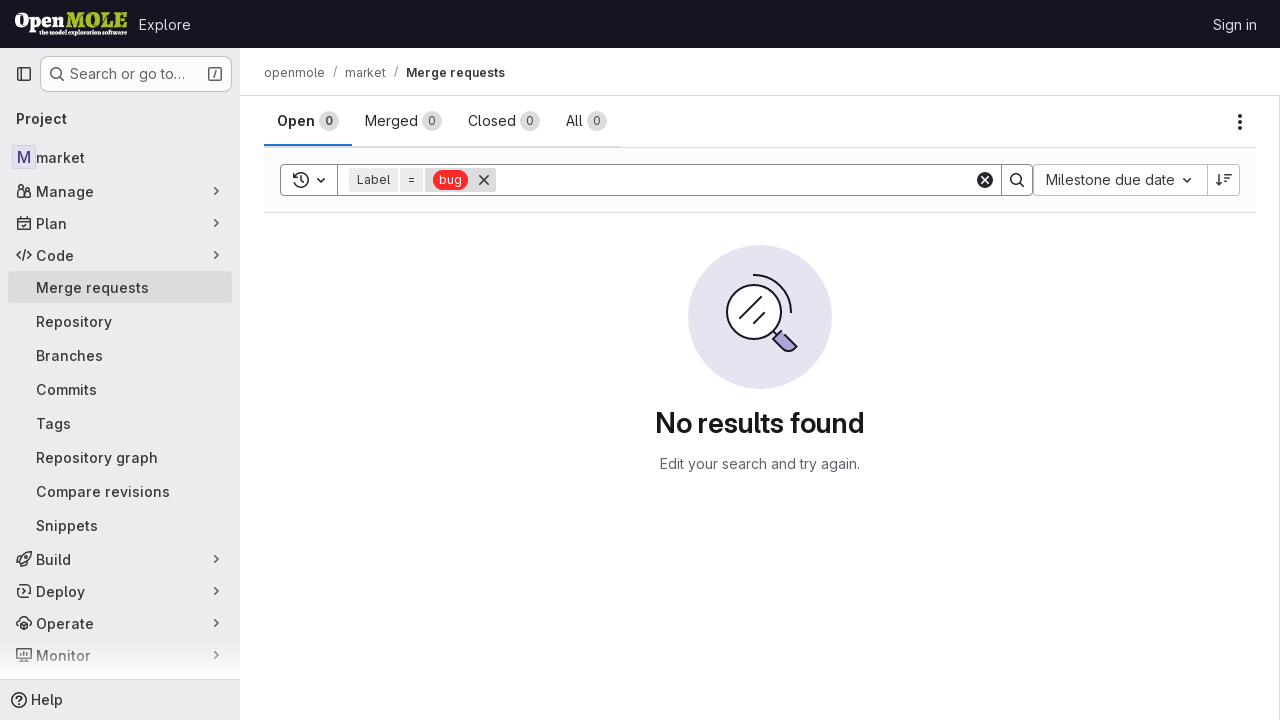

--- FILE ---
content_type: text/javascript; charset=utf-8
request_url: https://gitlab.openmole.org/assets/webpack/commons-pages.groups.merge_requests-pages.projects.merge_requests.index.3c5abc92.chunk.js
body_size: 71718
content:
(this.webpackJsonp=this.webpackJsonp||[]).push([["commons-pages.groups.merge_requests-pages.projects.merge_requests.index","814f5a10","a9b73706","256a7ee5","8ed0f8bf","131052d0","c09d8312"],{"+GAp":function(e,t,n){var i=n("4O6w"),r=n("QPeP"),s=n("GY8p"),o=n("90g9"),a=n("wJPF"),l=n("5PFN"),c=Math.min;e.exports=function(e,t,n){for(var u=n?s:r,d=e[0].length,h=e.length,p=h,f=Array(h),m=1/0,g=[];p--;){var b=e[p];p&&t&&(b=o(b,a(t))),m=c(b.length,m),f[p]=!n&&(t||d>=120&&b.length>=120)?new i(p&&b):void 0}b=e[0];var v=-1,y=f[0];e:for(;++v<d&&g.length<m;){var k=b[v],w=t?t(k):k;if(k=n||0!==k?k:0,!(y?l(y,w):u(g,w,n))){for(p=h;--p;){var x=f[p];if(!(x?l(x,w):u(e[p],w,n)))continue e}y&&y.push(w),g.push(k)}}return g}},"+Vaw":function(e,t,n){"use strict";n.d(t,"a",(function(){return o})),n.d(t,"b",(function(){return a}));var i=n("zNqO"),r=n("EXdk"),s=n("Cn4y");const o={stacked:Object(s.b)(r.i,!1)},a=Object(i.c)({props:o,computed:{isStacked(){const{stacked:e}=this;return""===e||e},isStackedAlways(){return!0===this.isStacked},stackedTableClasses(){const{isStackedAlways:e}=this;return{"b-table-stacked":e,["b-table-stacked-"+this.stacked]:!e&&this.isStacked}}}})},"03ld":function(e,t,n){"use strict";n.d(t,"a",(function(){return x})),n.d(t,"c",(function(){return S})),n.d(t,"b",(function(){return O}));var i=n("zNqO"),r=n("EXdk"),s=n("pTIT"),o=n("MGi3"),a=n("dJQL"),l=n("7I1/"),c=n("RzIj"),u=n("eOJu"),d=n("Cn4y"),h=n("nbER"),p=n("s4T4"),f=n("WMzN"),m=n("HeIE"),g=n("WeGr"),b=n("tslw"),v=n("slyf");const{mixin:y,props:k,prop:w,event:x}=Object(c.a)("checked",{defaultValue:null}),S=Object(d.c)(Object(u.m)({...b.b,...k,...p.b,...m.b,...g.b,...f.b,ariaLabel:Object(d.b)(r.r),ariaLabelledby:Object(d.b)(r.r),inline:Object(d.b)(r.g,!1),value:Object(d.b)(r.a)}),"formRadioCheckControls"),O=Object(i.c)({mixins:[h.a,b.a,y,v.a,p.a,m.a,g.a,f.a],inheritAttrs:!1,props:S,data(){return{localChecked:this.isGroup?this.bvGroup[w]:this[w]}},computed:{computedLocalChecked:{get(){return this.isGroup?this.bvGroup.localChecked:this.localChecked},set(e){this.isGroup?this.bvGroup.localChecked=e:this.localChecked=e}},isChecked(){return Object(l.a)(this.value,this.computedLocalChecked)},isRadio:()=>!0,isGroup(){return!!this.bvGroup},isSwitch(){return!this.isRadio&&(this.isGroup?this.bvGroup.switches:this.switch)},isInline(){return this.isGroup?this.bvGroup.inline:this.inline},isDisabled(){return this.isGroup&&this.bvGroup.disabled||this.disabled},isRequired(){return this.computedName&&(this.isGroup?this.bvGroup.required:this.required)},computedName(){return(this.isGroup?this.bvGroup.groupName:this.name)||null},computedForm(){return(this.isGroup?this.bvGroup.form:this.form)||null},computedSize(){return(this.isGroup?this.bvGroup.size:this.size)||""},computedState(){return this.isGroup?this.bvGroup.computedState:Object(a.b)(this.state)?this.state:null},computedAttrs(){const{isDisabled:e,isRequired:t}=this;return{...this.bvAttrs,id:this.safeId(),type:this.isRadio?"radio":"checkbox",name:this.computedName,form:this.computedForm,disabled:e,required:t,"aria-required":t||null,"aria-label":this.ariaLabel||null,"aria-labelledby":this.ariaLabelledby||null}}},watch:{[w](...e){this[w+"Watcher"](...e)},computedLocalChecked(...e){this.computedLocalCheckedWatcher(...e)}},methods:{[w+"Watcher"](e){Object(l.a)(e,this.computedLocalChecked)||(this.computedLocalChecked=e)},computedLocalCheckedWatcher(e,t){Object(l.a)(e,t)||this.$emit(x,e)},handleChange({target:{checked:e}}){var t=this;const{value:n}=this,i=e?n:null;this.computedLocalChecked=n,this.$nextTick((function(){t.$emit(s.d,i),t.isGroup&&t.bvGroup.$emit(s.d,i)}))},focus(){this.isDisabled||Object(o.d)(this.$refs.input)},blur(){this.isDisabled||Object(o.c)(this.$refs.input)}},render(e){const{isRadio:t,isInline:n,isSwitch:i,computedSize:r,bvAttrs:s}=this,o=this.normalizeSlot(),a=e("input",{class:["custom-control-input",this.stateClass],attrs:this.computedAttrs,domProps:{value:this.value,checked:this.isChecked},on:{change:this.handleChange},key:"input",ref:"input"}),l=e("label",{class:"custom-control-label",attrs:{for:this.safeId()}},o);return e("div",{class:[{"custom-control-inline":n,"custom-checkbox":!t&&!i,"custom-switch":i,"custom-radio":t,["b-custom-control-"+r]:r},"custom-control",s.class],style:s.style},[a,l])}})},"17OG":function(e,t,n){var i=n("DbBu")((function(e,t,n){return e+(n?"_":"")+t.toLowerCase()}));e.exports=i},"1I5c":function(e,t,n){"use strict";var i=n("7e18"),r=n("hvGG"),s=n("d85j"),o=n("NnjE"),a=n("4qOP"),l={name:"GlSearchBoxByType",components:{GlClearIconButton:i.a,GlIcon:s.a,GlFormInput:r.a,GlLoadingIcon:o.a},inheritAttrs:!1,model:{prop:"value",event:"input"},props:{value:{type:String,required:!1,default:""},borderless:{type:Boolean,required:!1,default:!1},clearButtonTitle:{type:String,required:!1,default:function(){return Object(a.b)("GlSearchBoxByType.clearButtonTitle","Clear")}},disabled:{type:Boolean,required:!1,default:!1},isLoading:{type:Boolean,required:!1,default:!1},tooltipContainer:{required:!1,default:!1,validator:function(e){return!1===e||"string"==typeof e||e instanceof HTMLElement}}},computed:{inputAttributes(){const e={type:"search",placeholder:Object(a.b)("GlSearchBoxByType.input.placeholder","Search"),...this.$attrs};return e["aria-label"]||(e["aria-label"]=e.placeholder),e},hasValue(){return Boolean(this.value.length)},inputListeners(){return{...this.$listeners,input:this.onInput,focusin:this.onFocusin,focusout:this.onFocusout}},showClearButton(){return this.hasValue&&!this.disabled}},methods:{isInputOrClearButton(e){var t,n;return e===(null===(t=this.$refs.input)||void 0===t?void 0:t.$el)||e===(null===(n=this.$refs.clearButton)||void 0===n?void 0:n.$el)},clearInput(){this.onInput(""),this.focusInput()},focusInput(){this.$refs.input.$el.focus()},onInput(e){this.$emit("input",e)},onFocusout(e){const{relatedTarget:t}=e;this.isInputOrClearButton(t)||this.$emit("focusout",e)},onFocusin(e){const{relatedTarget:t}=e;this.isInputOrClearButton(t)||this.$emit("focusin",e)}}},c=n("tBpV"),u=Object(c.a)(l,(function(){var e=this,t=e._self._c;return t("div",{staticClass:"gl-search-box-by-type"},[t("gl-icon",{staticClass:"gl-search-box-by-type-search-icon",attrs:{name:"search",variant:"subtle"}}),e._v(" "),t("gl-form-input",e._g(e._b({ref:"input",class:{"gl-search-box-by-type-input":!e.borderless,"gl-search-box-by-type-input-borderless":e.borderless},attrs:{value:e.value,disabled:e.disabled}},"gl-form-input",e.inputAttributes,!1),e.inputListeners)),e._v(" "),e.isLoading||e.showClearButton?t("div",{staticClass:"gl-search-box-by-type-right-icons"},[e.isLoading?t("gl-loading-icon",{staticClass:"gl-search-box-by-type-loading-icon"}):e._e(),e._v(" "),e.showClearButton?t("gl-clear-icon-button",{ref:"clearButton",staticClass:"gl-search-box-by-type-clear gl-clear-icon-button",attrs:{title:e.clearButtonTitle,"tooltip-container":e.tooltipContainer},on:{click:function(t){return t.stopPropagation(),e.clearInput.apply(null,arguments)},focusin:e.onFocusin,focusout:e.onFocusout}}):e._e()],1):e._e()],1)}),[],!1,null,null,null);t.a=u.exports},"3CjL":function(e,t,n){var i=n("6+df"),r=n("3ftC");e.exports=function(e,t,n){return void 0===n&&(n=t,t=void 0),void 0!==n&&(n=(n=r(n))==n?n:0),void 0!==t&&(t=(t=r(t))==t?t:0),i(r(e),t,n)}},"3Mad":function(e,t,n){"use strict";n.d(t,"a",(function(){return d})),n.d(t,"b",(function(){return h}));n("UezY"),n("z6RN"),n("hG7+"),n("v2fZ");var i=n("zNqO"),r=n("EXdk"),s=n("MHCW"),o=n("dJQL"),a=n("Cn4y"),l=n("fCkf"),c=n("Z48/"),u=n("nbER");const d={bordered:Object(a.b)(r.g,!1),borderless:Object(a.b)(r.g,!1),captionTop:Object(a.b)(r.g,!1),dark:Object(a.b)(r.g,!1),fixed:Object(a.b)(r.g,!1),hover:Object(a.b)(r.g,!1),noBorderCollapse:Object(a.b)(r.g,!1),outlined:Object(a.b)(r.g,!1),responsive:Object(a.b)(r.i,!1),small:Object(a.b)(r.g,!1),stickyHeader:Object(a.b)(r.i,!1),striped:Object(a.b)(r.g,!1),tableClass:Object(a.b)(r.e),tableVariant:Object(a.b)(r.r)},h=Object(i.c)({mixins:[u.a],provide(){var e=this;return{getBvTable:function(){return e}}},inheritAttrs:!1,props:d,computed:{isTableSimple:()=>!1,isResponsive(){const{responsive:e}=this;return""===e||e},isStickyHeader(){let{stickyHeader:e}=this;return e=""===e||e,!this.isStacked&&e},wrapperClasses(){const{isResponsive:e}=this;return[this.isStickyHeader?"b-table-sticky-header":"",!0===e?"table-responsive":e?"table-responsive table-responsive-"+this.responsive:""].filter(s.a)},wrapperStyles(){const{isStickyHeader:e}=this;return e&&!Object(o.b)(e)?{maxHeight:e}:{}},tableClasses(){let{hover:e,tableVariant:t,selectableTableClasses:n,stackedTableClasses:i,tableClass:r,computedBusy:s}=Object(l.a)(this);return e=this.isTableSimple?e:e&&this.computedItems.length>0&&!s,[r,{"table-striped":this.striped,"table-hover":e,"table-dark":this.dark,"table-bordered":this.bordered,"table-borderless":this.borderless,"table-sm":this.small,"gl-border":this.outlined,"b-table-fixed":this.fixed,"b-table-caption-top":this.captionTop,"b-table-no-border-collapse":this.noBorderCollapse},t?`${this.dark?"bg":"table"}-${t}`:"",i,n]},tableAttrs(){const{computedItems:e,filteredItems:t,computedFields:n,selectableTableAttrs:i,computedBusy:r}=Object(l.a)(this),s=this.isTableSimple?{}:{"aria-busy":Object(c.e)(r),"aria-colcount":Object(c.e)(n.length),"aria-describedby":this.bvAttrs["aria-describedby"]||this.$refs.caption?this.captionId:null};return{"aria-rowcount":e&&t&&t.length>e.length?Object(c.e)(t.length):null,...this.bvAttrs,id:this.safeId(),role:this.bvAttrs.role||"table",...s,...i}}},render(e){const{wrapperClasses:t,renderCaption:n,renderColgroup:i,renderThead:r,renderTbody:o,renderTfoot:a}=Object(l.a)(this),c=[];this.isTableSimple?c.push(this.normalizeSlot()):(c.push(n?n():null),c.push(i?i():null),c.push(r?r():null),c.push(o?o():null),c.push(a?a():null));const u=e("table",{staticClass:"table b-table",class:this.tableClasses,attrs:this.tableAttrs,key:"b-table"},c.filter(s.a));return t.length>0?e("div",{class:t,style:this.wrapperStyles,key:"wrap"},[u]):u}})},"53m/":function(e,t,n){(function(t){window,e.exports=function(e){var t={};function n(i){if(t[i])return t[i].exports;var r=t[i]={i:i,l:!1,exports:{}};return e[i].call(r.exports,r,r.exports,n),r.l=!0,r.exports}return n.m=e,n.c=t,n.d=function(e,t,i){n.o(e,t)||Object.defineProperty(e,t,{enumerable:!0,get:i})},n.r=function(e){"undefined"!=typeof Symbol&&Symbol.toStringTag&&Object.defineProperty(e,Symbol.toStringTag,{value:"Module"}),Object.defineProperty(e,"__esModule",{value:!0})},n.t=function(e,t){if(1&t&&(e=n(e)),8&t)return e;if(4&t&&"object"==typeof e&&e&&e.__esModule)return e;var i=Object.create(null);if(n.r(i),Object.defineProperty(i,"default",{enumerable:!0,value:e}),2&t&&"string"!=typeof e)for(var r in e)n.d(i,r,function(t){return e[t]}.bind(null,r));return i},n.n=function(e){var t=e&&e.__esModule?function(){return e.default}:function(){return e};return n.d(t,"a",t),t},n.o=function(e,t){return Object.prototype.hasOwnProperty.call(e,t)},n.p="",n(n.s=0)}([function(e,n){var i,r,s,o,a=[].indexOf;i=function(e){return Array.prototype.slice.apply(e)},s=function(e,t){for(;e&&!e.classList.contains(t);)e=e.parentNode;return e},o=function(e,t){var n;return"function"==typeof Event?(n=new Event(e,{bubbles:!0,cancelable:!0})).detail=t:(n=document.createEvent("CustomEvent")).initCustomEvent(e,!0,!0,t),n},r=function(){class e{constructor(e){this.el=e,this.container=s(this.el,"js-task-list-container"),this.field=this.container.querySelector(".js-task-list-field"),this.container.addEventListener("change",e=>{if(e.target.classList.contains("task-list-item-checkbox"))return this.updateTaskList(e.target)}),this.enable()}enable(){var e;if(this.container.querySelectorAll(".js-task-list-field").length>0)return i(this.container.querySelectorAll(".task-list-item")).forEach((function(e){return e.classList.add("enabled")})),i(this.container.querySelectorAll(".task-list-item-checkbox")).forEach((function(e){return e.disabled=!1})),this.container.classList.add("is-task-list-enabled"),e=o("tasklist:enabled"),this.container.dispatchEvent(e)}disable(){var e;return i(this.container.querySelectorAll(".task-list-item")).forEach((function(e){return e.classList.remove("enabled")})),i(this.container.querySelectorAll(".task-list-item-checkbox")).forEach((function(e){return e.disabled=!0})),this.container.classList.remove("is-task-list-enabled"),e=o("tasklist:disabled"),this.container.dispatchEvent(e)}updateTaskList(t){var n,r,s,a,l,c,u;if(s=this.container.querySelectorAll(".task-list-item-checkbox"),a=1+i(s).indexOf(t),n=o("tasklist:change",{index:a,checked:t.checked}),this.field.dispatchEvent(n),!n.defaultPrevented)return({result:u,lineNumber:l,lineSource:c}=e.updateSource(this.field.value,a,t.checked,t)),this.field.value=u,n=o("change"),this.field.dispatchEvent(n),r=o("tasklist:changed",{index:a,checked:t.checked,lineNumber:l,lineSource:c}),this.field.dispatchEvent(r)}static escapePattern(e){return e.replace(/([\[\]])/g,"\\$1").replace(/\s/,"\\s").replace("x","[xX]")}static updateSource(e,t,n,i){return i.parentElement.hasAttribute("data-sourcepos")?this._updateSourcePosition(e,i,n):this._updateSourceRegex(e,t,n)}static _updateSourcePosition(e,t,n){var i,r,s,o,a;return o=e.split("\n"),a=t.parentElement.getAttribute("data-sourcepos"),s=o[(r=parseInt(a.split(":")[0]))-1],i=n?s.replace(this.incompletePattern,this.complete):s.replace(this.completePattern,this.incomplete),o[r-1]=i,{result:o.join("\n"),lineNumber:r,lineSource:s}}static _updateSourceRegex(e,t,n){var i,r,s,o,l,c,u,d;return d=e.split("\n"),i=e.replace(/\r/g,"").replace(this.itemsInParasPattern,"").split("\n"),o=0,s=!1,{result:function(){var e,h,p;for(p=[],r=e=0,h=d.length;e<h;r=++e)l=d[r],s?l.match(this.endFencesPattern)&&(s=!1):l.match(this.startFencesPattern)?s=!0:a.call(i,l)>=0&&l.trim().match(this.itemPattern)&&(o+=1)===t&&(c=r+1,u=l,l=n?l.replace(this.incompletePattern,this.complete):l.replace(this.completePattern,this.incomplete)),p.push(l);return p}.call(this).join("\n"),lineNumber:c,lineSource:u}}}return e.incomplete="[ ]",e.complete="[x]",e.incompletePattern=RegExp(""+e.escapePattern(e.incomplete)),e.completePattern=RegExp(""+e.escapePattern(e.complete)),e.itemPattern=RegExp(`^(?:\\s*(?:>\\s*)*(?:[-+*]|(?:\\d+\\.)))\\s*(${e.escapePattern(e.complete)}|${e.escapePattern(e.incomplete)})\\s`),e.startFencesPattern=/^`{3}.*$/,e.endFencesPattern=/^`{3}$/,e.itemsInParasPattern=RegExp(`^(${e.escapePattern(e.complete)}|${e.escapePattern(e.incomplete)}).+$`,"g"),e}.call(this),void 0!==t&&(t.fn.taskList=function(e){return this.each((function(n,i){var s;if((s=t(i).data("task-list"))||(s=new r(i),t(i).data("task-list",s),e&&"enable"!==e))return s[e||"enable"]()}))}),e.exports=r}])}).call(this,n("EmJ/"))},"6+df":function(e,t){e.exports=function(e,t,n){return e==e&&(void 0!==n&&(e=e<=n?e:n),void 0!==t&&(e=e>=t?e:t)),e}},"7e18":function(e,t,n){"use strict";var i=n("zIFf"),r=n("CbCZ"),s=n("4qOP"),o={name:"ClearIconButton",components:{GlButton:r.a},directives:{GlTooltip:i.a},props:{title:{type:String,required:!1,default:function(){return Object(s.b)("ClearIconButton.title","Clear")}},tooltipContainer:{required:!1,default:!1,validator:function(e){return!1===e||"string"==typeof e||e instanceof HTMLElement}}}},a=n("tBpV"),l=Object(a.a)(o,(function(){return(0,this._self._c)("gl-button",this._g({directives:[{name:"gl-tooltip",rawName:"v-gl-tooltip.hover",value:{container:this.tooltipContainer},expression:"{ container: tooltipContainer }",modifiers:{hover:!0}}],staticClass:"gl-clear-icon-button",attrs:{variant:"default",category:"tertiary",size:"small",name:"clear",icon:"clear",title:this.title,"aria-label":this.title}},this.$listeners))}),[],!1,null,null,null);t.a=l.exports},"93nq":function(e,t,n){"use strict";n("Tznw"),n("IYH6"),n("6yen"),n("OeRx"),n("l/dT"),n("RqS2"),n("Zy7a"),n("cjZU"),n("OAhk"),n("X42P"),n("mHhP"),n("fn0I"),n("UB/6"),n("imhG"),n("B++/"),n("z6RN"),n("47t/"),n("UezY"),n("hG7+"),n("3UXl"),n("iyoE"),n("v2fZ"),n("aFm2"),n("R9qC"),n("ZzK0"),n("BzOf");var i=n("3CjL"),r=n.n(i),s=n("o4PY"),o=n.n(s),a=n("mpVB"),l=n("RK7s"),c=n("q3oM"),u=n("CbCZ"),d=n("NnjE"),h=n("gFTu"),p=n("1I5c"),f=n("b1NL"),m=n("4qOP"),g=n("d85j"),b={name:"GlListboxItem",components:{GlIcon:g.a},props:{isSelected:{type:Boolean,default:!1,required:!1},isFocused:{type:Boolean,default:!1,required:!1},isCheckCentered:{type:Boolean,required:!1,default:!1},isHighlighted:{type:Boolean,default:!1,required:!1}},computed:{checkedClasses(){return this.isCheckCentered?"":"gl-mt-3 gl-self-start"}},methods:{toggleSelection(){this.$emit("select",!this.isSelected)},onKeydown(e){const{code:t}=e;t!==l.d&&t!==l.n||(Object(a.k)(e),this.toggleSelection())}}},v=n("tBpV"),y=Object(v.a)(b,(function(){var e=this,t=e._self._c;return t("li",{class:["gl-new-dropdown-item",{"gl-new-dropdown-item-highlighted":e.isHighlighted}],attrs:{role:"option",tabindex:e.isFocused?0:-1,"aria-selected":e.isSelected},on:{click:e.toggleSelection,keydown:e.onKeydown}},[t("span",{staticClass:"gl-new-dropdown-item-content"},[t("gl-icon",{class:["gl-new-dropdown-item-check-icon",{"gl-invisible":!e.isSelected},e.checkedClasses],attrs:{name:"mobile-issue-close","data-testid":"dropdown-item-checkbox"}}),e._v(" "),t("span",{staticClass:"gl-new-dropdown-item-text-wrapper"},[e._t("default")],2)],1)])}),[],!1,null,null,null).exports,k={name:"GlListboxSearchInput",components:{GlClearIconButton:n("7e18").a,GlIcon:g.a},inheritAttrs:!1,model:{prop:"value",event:"input"},props:{value:{type:String,required:!1,default:""},placeholder:{type:String,required:!1,default:"Search"}},computed:{hasValue(){return Boolean(this.value.length)},inputListeners(){var e=this;return{...this.$listeners,input:function(t){e.$emit("input",t.target.value)}}}},methods:{clearInput(){this.$emit("input",""),this.focusInput()},focusInput(){this.$refs.input.focus()}}},w=Object(v.a)(k,(function(){var e=this,t=e._self._c;return t("div",{staticClass:"gl-listbox-search"},[t("gl-icon",{staticClass:"gl-listbox-search-icon",attrs:{name:"search-sm",size:12}}),e._v(" "),t("input",e._g(e._b({ref:"input",staticClass:"gl-listbox-search-input",attrs:{type:"search","aria-label":e.placeholder,placeholder:e.placeholder},domProps:{value:e.value}},"input",e.$attrs,!1),e.inputListeners)),e._v(" "),e.hasValue?t("gl-clear-icon-button",{staticClass:"gl-listbox-search-clear-button",on:{click:function(t){return t.stopPropagation(),e.clearInput.apply(null,arguments)}}}):e._e()],1)}),[],!1,null,null,null).exports,x={name:"GlListboxGroup",props:{name:{type:String,required:!0},textSrOnly:{type:Boolean,required:!1,default:!1}},created(){this.nameId=o()("gl-listbox-group-")}},S=Object(v.a)(x,(function(){var e=this,t=e._self._c;return t("ul",{staticClass:"gl-mb-0 gl-pl-0",attrs:{role:"group","aria-labelledby":e.nameId}},[t("li",{staticClass:"gl-pb-2 gl-pl-4 gl-pt-3 gl-text-sm gl-font-bold gl-text-strong",class:{"gl-sr-only":e.textSrOnly},attrs:{id:e.nameId,role:"presentation"}},[e._t("group-label",(function(){return[e._v(e._s(e.name))]}))],2),e._v(" "),e._t("default")],2)}),[],!1,null,null,null).exports,O=n("Mb0h");const C=Symbol("null-key"),j=["gl-border-t-1","gl-border-t-solid","gl-border-t-dropdown-divider","gl-pt-1","gl-mt-2"];var T={name:"GlCollapsibleListbox",HEADER_ITEMS_BORDER_CLASSES:["gl-border-b-1","gl-border-b-solid","gl-border-b-dropdown-divider"],events:{GL_DROPDOWN_SHOWN:l.i,GL_DROPDOWN_HIDDEN:l.h},components:{GlBaseDropdown:f.a,GlListboxItem:y,GlListboxGroup:S,GlButton:u.a,GlSearchBoxByType:p.a,GlListboxSearchInput:w,GlLoadingIcon:d.a,GlIntersectionObserver:h.a},model:{prop:"selected",event:"select"},props:{items:{type:Array,required:!1,default:function(){return[]},validator:O.c},selected:{type:[Array,String,Number,null],required:!1,default:function(){return[]}},multiple:{type:Boolean,required:!1,default:!1},toggleText:{type:String,required:!1,default:""},textSrOnly:{type:Boolean,required:!1,default:!1},headerText:{type:String,required:!1,default:""},category:{type:String,required:!1,default:c.o.primary,validator:function(e){return e in c.o}},variant:{type:String,required:!1,default:c.y.default,validator:function(e){return e in c.y}},size:{type:String,required:!1,default:"medium",validator:function(e){return e in c.p}},icon:{type:String,required:!1,default:""},disabled:{type:Boolean,required:!1,default:!1},loading:{type:Boolean,required:!1,default:!1},toggleClass:{type:[String,Array,Object],required:!1,default:null},noCaret:{type:Boolean,required:!1,default:!1},placement:{type:String,required:!1,default:"bottom-start",validator:function(e){return Object.keys(c.x).includes(e)}},isCheckCentered:{type:Boolean,required:!1,default:!1},toggleId:{type:String,required:!1,default:null},toggleAriaLabelledBy:{type:String,required:!1,default:null},listAriaLabelledBy:{type:String,required:!1,default:null},searchable:{type:Boolean,required:!1,default:!1},searching:{type:Boolean,required:!1,default:!1},infiniteScroll:{type:Boolean,required:!1,default:!1},totalItems:{type:Number,required:!1,default:null},infiniteScrollLoading:{type:Boolean,required:!1,default:!1},noResultsText:{type:String,required:!1,default:"No results found"},searchPlaceholder:{type:String,required:!1,default:"Search"},resetButtonLabel:{type:String,required:!1,default:""},showSelectAllButtonLabel:{type:String,required:!1,default:""},block:{type:Boolean,required:!1,default:!1},dropdownOffset:{type:[Number,Object],required:!1,default:void 0},fluidWidth:{type:Boolean,required:!1,default:!1},positioningStrategy:{type:String,required:!1,default:l.l,validator:function(e){return[l.l,l.m].includes(e)}},startOpened:{type:Boolean,required:!1,default:!1},srOnlyResultsLabel:{type:Function,required:!1,default:Object(m.c)("GlCollapsibleListbox.srOnlyResultsLabel","%d result","%d results")}},data:()=>({selectedValues:[],listboxId:o()("listbox-"),searchInputId:o()("listbox-search-input-"),nextFocusedItemIndex:null,searchStr:"",topBoundaryVisible:!0,bottomBoundaryVisible:!0,activeItemId:null,itemIds:new Map}),computed:{ariaLabelledByID(){return this.searchable?this.searchInputId:this.listAriaLabelledBy||this.headerId||this.toggleIdComputed},toggleIdComputed(){return this.toggleId||o()("dropdown-toggle-btn-")},listboxTag(){return!this.hasItems||Object(O.b)(this.items[0])?"ul":"div"},listboxClasses(){return{"top-scrim-visible":!this.topBoundaryVisible,"bottom-scrim-visible":!this.bottomBoundaryVisible,[l.f]:!0}},itemTag(){return"ul"===this.listboxTag?"li":"div"},flattenedOptions(){return Object(O.a)(this.items)},searchHasOptions(){return this.flattenedOptions.length>0&&this.searchStr},hasItems(){return this.items.length>0},listboxToggleText(){var e,t=this;return this.toggleText?this.toggleText:!this.multiple&&this.selectedValues.length?null===(e=this.flattenedOptions.find((function({value:e}){return e===t.selectedValues[0]})))||void 0===e?void 0:e.text:""},selectedIndices(){var e=this;return this.selectedValues.map((function(t){return e.flattenedOptions.findIndex((function({value:e}){return e===t}))})).filter((function(e){return-1!==e})).sort()},showList(){return this.flattenedOptions.length&&!this.searching},showNoResultsText(){return!this.flattenedOptions.length&&!this.searching},announceSRSearchResults(){return this.searchable&&!this.showNoResultsText},headerId(){return this.headerText&&o()("listbox-header-")},showResetButton(){return!!this.resetButtonLabel&&(!!this.hasItems&&(!(!this.selected||0===this.selected.length)&&!this.showSelectAllButton))},showSelectAllButton(){return!!this.showSelectAllButtonLabel&&(!!this.multiple&&(!!this.hasItems&&this.selected.length!==this.flattenedOptions.length))},showIntersectionObserver(){return this.infiniteScroll&&!this.infiniteScrollLoading&&!this.loading&&!this.searching},isBusy(){return this.infiniteScrollLoading||this.loading||this.searching},hasCustomToggle(){return Boolean(this.$scopedSlots.toggle)},hasSelection(){return Boolean(this.selectedValues.length)},toggleButtonClasses(){const e=[this.toggleClass];return this.hasSelection||e.push("!gl-text-subtle"),e},hasHeader(){return this.headerText||this.searchable},hasFooter(){return Boolean(this.$scopedSlots.footer)},loadingAnnouncementText(){return this.infiniteScrollLoading?Object(m.b)("GlCollapsibleListbox.loadingAnnouncementText.loadingMoreItems","Loading more items"):this.searching?Object(m.b)("GlCollapsibleListbox.loadingAnnouncementText.searching","Searching"):this.loading?Object(m.b)("GlCollapsibleListbox.loadingAnnouncementText.loadingItems","Loading items"):""}},watch:{selected:{immediate:!0,handler(e){Array.isArray(e)?this.selectedValues=[...e]:this.selectedValues=[e]}},items:{handler(){var e=this;this.$nextTick((function(){e.observeScroll(),e.searchHasOptions?e.nextFocusedItemIndex=0:e.nextFocusedItemIndex=null}))}}},mounted(){this.startOpened&&this.open(),this.observeScroll()},beforeDestroy(){var e;null===(e=this.scrollObserver)||void 0===e||e.disconnect()},methods:{open(){this.$refs.baseDropdown.open()},close(){this.$refs.baseDropdown.close()},groupClasses:e=>0===e?null:j,onShow(){var e;if(this.searchable){if(this.focusSearchInput(),this.searchHasOptions){this.nextFocusedItemIndex=0;const e=this.flattenedOptions[0];this.activeItemId=this.generateItemId(e)}}else this.focusItem(null!==(e=this.selectedIndices[0])&&void 0!==e?e:0,this.getFocusableListItemElements());this.$emit(l.i)},onHide(){this.$emit(l.h),this.nextFocusedItemIndex=null},getNextIndex:(e,t,n)=>t===l.b?e>0?e-1:n-1:e<n-1?e+1:0,handleListNavigation(e,t){var n;const i=null!==(n=this.nextFocusedItemIndex)&&void 0!==n?n:-1,r=this.getNextIndex(i,e,t.length);this.focusItem(r,t,this.searchable)},onKeydown(e){const{code:t,target:n}=e,i=this.getFocusableListItemElements();if(i.length<1)return;const r=n.matches(".gl-listbox-search-input");let s=!0;switch(t){case l.j:!this.searchable&&r||this.focusItem(0,i,this.searchable);break;case l.c:!this.searchable&&r||this.focusItem(i.length-1,i,this.searchable);break;case l.b:if(r&&!this.searchable)return;this.handleListNavigation(l.b,i);break;case l.a:r&&!this.searchable?this.focusItem(0,i):this.handleListNavigation(l.a,i);break;case l.d:if(r){if(i.length>0&&null!==this.nextFocusedItemIndex){const e=this.flattenedOptions[this.nextFocusedItemIndex];this.onSelect(e,!this.isSelected(e))}}else s=!1;break;default:s=!1}s&&Object(a.k)(e)},getFocusableListItemElements(){var e;const t=null===(e=this.$refs.list)||void 0===e?void 0:e.querySelectorAll('[role="option"]');return Array.from(t||[])},focusNextItem(e,t,n){const{target:i}=e,s=t.indexOf(i),o=r()(s+n,0,t.length-1);this.focusItem(o,t)},focusItem(e,t,n=!1){var i=this;this.nextFocusedItemIndex=e;const r=this.flattenedOptions[e];var s;(this.activeItemId=r?this.generateItemId(r):null,n)||(null===(s=t[e])||void 0===s||s.focus());this.$nextTick((function(){i.scrollActiveItemIntoView()}))},focusSearchInput(){this.$refs.searchBox.focusInput()},onSelect(e,t){this.multiple?this.onMultiSelect(e.value,t):this.onSingleSelect(e.value,t)},isHighlighted(e){return this.nextFocusedItemIndex===this.flattenedOptions.indexOf(e)},isSelected(e){return this.selectedValues.some((function(t){return t===e.value}))},isFocused(e){return this.nextFocusedItemIndex===this.flattenedOptions.indexOf(e)},onSingleSelect(e,t){t&&this.$emit("select",e),this.closeAndFocus()},onMultiSelect(e,t){t?this.$emit("select",[...this.selectedValues,e]):this.$emit("select",this.selectedValues.filter((function(t){return t!==e})))},search(e){this.$emit("search",e)},onResetButtonClicked(){this.$emit("reset")},onSelectAllButtonClicked(){this.$emit("select-all")},closeAndFocus(){this.$refs.baseDropdown.closeAndFocus()},onIntersectionObserverAppear(){this.$emit("bottom-reached")},listboxItemKey:e=>null===e.value?C:e.value,listboxItemMoreItemsAriaAttributes(e){return null===this.totalItems?{}:{"aria-setsize":this.totalItems,"aria-posinset":e+1}},observeScroll(){var e,t=this;const n={rootMargin:"8px",root:this.$refs.list,threshold:1};null===(e=this.scrollObserver)||void 0===e||e.disconnect();const i=new IntersectionObserver((function(e){e.forEach((function(e){var n;t[null===(n=e.target)||void 0===n?void 0:n.$__visibilityProp]=e.isIntersecting}))}),n),r=this.$refs["top-boundary"],s=this.$refs["bottom-boundary"];r&&(r.$__visibilityProp="topBoundaryVisible",i.observe(r)),s&&(s.$__visibilityProp="bottomBoundaryVisible",i.observe(s)),this.scrollObserver=i},isOption:O.b,generateItemId(e){const t=null===e.value?C:e.value;return this.itemIds.has(t)||this.itemIds.set(t,o()("listbox-item-")),this.itemIds.get(t)},scrollActiveItemIntoView(){const e=this.$refs.list;if(!this.activeItemId||!this.searchable||!e)return;const t=document.getElementById(this.activeItemId);if(!t)return;const n=e.getBoundingClientRect(),i=t.getBoundingClientRect(),r=t.offsetTop;i.top<n.top?e.scrollTo({top:r-30,behavior:"smooth"}):i.bottom>n.bottom&&e.scrollTo({top:r-n.height+t.offsetHeight+30,behavior:"smooth"})}}},_=Object(v.a)(T,(function(){var e=this,t=e._self._c;return t("gl-base-dropdown",{ref:"baseDropdown",attrs:{"aria-haspopup":"listbox","aria-labelledby":e.toggleAriaLabelledBy,block:e.block,"toggle-id":e.toggleIdComputed,"toggle-text":e.listboxToggleText,"toggle-class":e.toggleButtonClasses,"text-sr-only":e.textSrOnly,category:e.category,variant:e.variant,size:e.size,icon:e.icon,disabled:e.disabled,loading:e.loading,"no-caret":e.noCaret,placement:e.placement,offset:e.dropdownOffset,"fluid-width":e.fluidWidth,"positioning-strategy":e.positioningStrategy},on:e._d({},[e.$options.events.GL_DROPDOWN_SHOWN,e.onShow,e.$options.events.GL_DROPDOWN_HIDDEN,e.onHide]),scopedSlots:e._u([e.hasCustomToggle?{key:"toggle",fn:function(){return[e._t("toggle")]},proxy:!0}:null,{key:"default",fn:function({visible:n}){return[e.headerText?t("div",{staticClass:"gl-flex gl-min-h-8 gl-items-center !gl-p-4",class:e.$options.HEADER_ITEMS_BORDER_CLASSES},[t("div",{staticClass:"gl-grow gl-pr-2 gl-text-sm gl-font-bold gl-text-strong",attrs:{id:e.headerId,"data-testid":"listbox-header-text"}},[e._v("\n        "+e._s(e.headerText)+"\n      ")]),e._v(" "),e.showResetButton?t("gl-button",{staticClass:"!gl-m-0 !gl-w-auto gl-max-w-1/2 gl-flex-shrink-0 gl-text-ellipsis !gl-px-2 !gl-text-sm focus:!gl-focus-inset",attrs:{category:"tertiary",size:"small","data-testid":"listbox-reset-button"},on:{click:e.onResetButtonClicked}},[e._v("\n        "+e._s(e.resetButtonLabel)+"\n      ")]):e._e(),e._v(" "),e.showSelectAllButton?t("gl-button",{staticClass:"!gl-m-0 !gl-w-auto gl-max-w-1/2 gl-flex-shrink-0 gl-text-ellipsis !gl-px-2 !gl-text-sm focus:!gl-focus-inset",attrs:{category:"tertiary",size:"small","data-testid":"listbox-select-all-button"},on:{click:e.onSelectAllButtonClicked}},[e._v("\n        "+e._s(e.showSelectAllButtonLabel)+"\n      ")]):e._e()],1):e._e(),e._v(" "),e.searchable?t("div",{class:e.$options.HEADER_ITEMS_BORDER_CLASSES},[t("gl-listbox-search-input",{ref:"searchBox",class:{"gl-listbox-topmost":!e.headerText},attrs:{id:e.searchInputId,"data-testid":"listbox-search-input",role:"combobox","aria-expanded":String(n),"aria-controls":e.listboxId,"aria-activedescendant":e.activeItemId,"aria-haspopup":"listbox",placeholder:e.searchPlaceholder},on:{input:e.search,keydown:[function(t){if(!t.type.indexOf("key")&&e._k(t.keyCode,"enter",13,t.key,"Enter"))return null;t.preventDefault()},e.onKeydown]},model:{value:e.searchStr,callback:function(t){e.searchStr=t},expression:"searchStr"}}),e._v(" "),e.searching?t("gl-loading-icon",{staticClass:"gl-my-3",attrs:{"data-testid":"listbox-search-loader",size:"md"}}):e._e()],1):e._e(),e._v(" "),e.showList?t(e.listboxTag,{ref:"list",tag:"component",staticClass:"gl-new-dropdown-contents gl-new-dropdown-contents-with-scrim-overlay",class:e.listboxClasses,attrs:{id:e.listboxId,"aria-busy":e.isBusy,"aria-labelledby":e.ariaLabelledByID,"aria-multiselectable":e.multiple?"true":void 0,role:"listbox",tabindex:"0"},on:{keydown:e.onKeydown}},[t(e.itemTag,{tag:"component",staticClass:"top-scrim-wrapper",attrs:{"aria-hidden":"true","data-testid":"top-scrim"}},[t("div",{staticClass:"top-scrim",class:{"top-scrim-light":!e.hasHeader,"top-scrim-dark":e.hasHeader}})]),e._v(" "),t(e.itemTag,{ref:"top-boundary",tag:"component",attrs:{"aria-hidden":"true"}}),e._v(" "),e._l(e.items,(function(n,i){return[e.isOption(n)?[t("gl-listbox-item",e._b({key:e.listboxItemKey(n),attrs:{id:e.generateItemId(n),"data-testid":"listbox-item-"+n.value,"is-highlighted":e.isHighlighted(n),"is-selected":e.isSelected(n),"is-focused":e.isFocused(n),"is-check-centered":e.isCheckCentered},on:{select:function(t){return e.onSelect(n,t)}}},"gl-listbox-item",e.listboxItemMoreItemsAriaAttributes(i),!1),[e._t("list-item",(function(){return[e._v("\n              "+e._s(n.text)+"\n            ")]}),{item:n})],2)]:[t("gl-listbox-group",{key:n.text,class:e.groupClasses(i),attrs:{name:n.text,"text-sr-only":n.textSrOnly},scopedSlots:e._u([e.$scopedSlots["group-label"]?{key:"group-label",fn:function(){return[e._t("group-label",null,{group:n})]},proxy:!0}:null],null,!0)},[e._v(" "),e._l(n.options,(function(n){return t("gl-listbox-item",{key:e.listboxItemKey(n),attrs:{id:e.generateItemId(n),"data-testid":"listbox-item-"+n.value,"is-highlighted":e.isHighlighted(n),"is-selected":e.isSelected(n),"is-focused":e.isFocused(n),"is-check-centered":e.isCheckCentered},on:{select:function(t){return e.onSelect(n,t)}}},[e._t("list-item",(function(){return[e._v("\n                "+e._s(n.text)+"\n              ")]}),{item:n})],2)}))],2)]]})),e._v(" "),e.infiniteScrollLoading?t(e.itemTag,{tag:"component"},[t("gl-loading-icon",{staticClass:"gl-my-3",attrs:{"data-testid":"listbox-infinite-scroll-loader",size:"md"}})],1):e._e(),e._v(" "),e.showIntersectionObserver?t("gl-intersection-observer",{on:{appear:e.onIntersectionObserverAppear}}):e._e(),e._v(" "),t(e.itemTag,{ref:"bottom-boundary",tag:"component",attrs:{"aria-hidden":"true"}}),e._v(" "),t(e.itemTag,{tag:"component",staticClass:"bottom-scrim-wrapper",attrs:{"aria-hidden":"true","data-testid":"bottom-scrim"}},[t("div",{staticClass:"bottom-scrim",class:{"!gl-rounded-none":e.hasFooter}})])],2):e._e(),e._v(" "),e.announceSRSearchResults?t("span",{staticClass:"gl-sr-only",attrs:{"data-testid":"listbox-number-of-results","aria-live":"assertive"}},[e._t("search-summary-sr-only",(function(){return[e._v("\n        "+e._s(e.srOnlyResultsLabel(e.flattenedOptions.length))+"\n      ")]}))],2):e._e(),e._v(" "),e.isBusy?t("span",{staticClass:"gl-sr-only",attrs:{"aria-live":"polite","data-testid":"listbox-loading-announcement"}},[e._v("\n      "+e._s(e.loadingAnnouncementText)+"\n    ")]):e.showNoResultsText?t("div",{staticClass:"gl-py-3 gl-pl-7 gl-pr-5 gl-text-base gl-text-subtle",attrs:{"aria-live":"assertive","data-testid":"listbox-no-results-text"}},[e._v("\n      "+e._s(e.noResultsText)+"\n    ")]):e._e(),e._v(" "),e._t("footer")]}}],null,!0)})}),[],!1,null,null,null);t.a=_.exports},"9ZrP":function(e,t,n){"use strict";n.r(t),n.d(t,"initBulkUpdateSidebar",(function(){return m})),n.d(t,"initIssuableSidebar",(function(){return g}));var i=n("i3lA"),r=n("q/Yt"),s=n("EH6T"),o=(n("B++/"),n("z6RN"),n("47t/"),n("3UXl"),n("iyoE"),n("EmJ/")),a=n.n(o),l=n("D4cA"),c=n("goDm");class u{constructor(){this.initDomElements(),this.bindEvents(),this.initDropdowns(),this.setupBulkUpdateActions()}initDomElements(){this.$page=a()(".layout-page"),this.$sidebar=a()(".right-sidebar"),this.$sidebarInnerContainer=this.$sidebar.find(".issuable-sidebar"),this.$bulkEditCancelBtn=a()(".js-bulk-update-menu-hide"),this.$bulkEditSubmitBtn=a()(".js-update-selected-issues"),this.$bulkUpdateEnableBtn=a()(".js-bulk-update-toggle"),this.$otherFilters=a()(".issues-other-filters"),this.$checkAllContainer=a()(".check-all-holder"),this.$issueChecks=a()(".issue-check"),this.$issuesList=a()('.issuable-list input[type="checkbox"]'),this.$issuableIdsInput=a()("#update_issuable_ids")}bindEvents(){var e=this;this.$bulkUpdateEnableBtn.on("click",(function(t){return e.toggleBulkEdit(t,!0)})),this.$bulkEditCancelBtn.on("click",(function(t){return e.toggleBulkEdit(t,!1)})),this.$checkAllContainer.on("click",(function(t){return e.selectAll(t)})),this.$issuesList.on("change",(function(){return e.updateFormState()})),this.$bulkEditSubmitBtn.on("click",(function(){return e.prepForSubmit()})),this.$checkAllContainer.on("click",(function(){return e.updateFormState()})),l.a.$on("issuables:enableBulkEdit",(function(){return e.toggleBulkEdit(null,!0)})),l.a.$on("issuables:updateBulkEdit",(function(){return e.updateFormState()})),l.a.$on("issuables:bulkMoveStarted",(function(){return e.toggleSubmitButtonDisabled(!0)})),l.a.$on("issuables:bulkMoveEnded",(function(){return e.updateFormState()}))}initDropdowns(){new c.a,Object(r.d)(),Object(r.e)(),Object(r.g)(),Object(r.h)(),Object(r.b)(),Object(r.c)()}setupBulkUpdateActions(){s.a.setOriginalDropdownData()}updateFormState(){const e=!a()('.issuable-list input[type="checkbox"]:checked').length;this.toggleSubmitButtonDisabled(e),this.updateSelectedIssuableIds(),s.a.setOriginalDropdownData(),l.a.$emit("issuables:selectionChanged",!e)}prepForSubmit(){var e=this;setTimeout((function(){return e.$bulkEditSubmitBtn.disable()})),this.updateSelectedIssuableIds()}toggleBulkEdit(e,t){null==e||e.preventDefault(),l.a.$emit("issuables:toggleBulkEdit",t),this.toggleSidebarDisplay(t),this.toggleBulkEditButtonDisabled(t),this.toggleOtherFiltersDisabled(t),this.toggleCheckboxDisplay(t)}updateSelectedIssuableIds(){this.$issuableIdsInput.val(u.getCheckedIssueIds())}selectAll(){const e=this.$checkAllContainer.find("input").prop("checked");this.$issuesList.prop("checked",e)}toggleSidebarDisplay(e){this.$page.toggleClass("right-sidebar-expanded issuable-bulk-update-sidebar",e),this.$page.toggleClass("right-sidebar-collapsed issuable-bulk-update-sidebar",!e),this.$sidebarInnerContainer.toggleClass("hidden",!e),this.$sidebar.toggleClass("right-sidebar-expanded issuable-bulk-update-sidebar",e),this.$sidebar.toggleClass("right-sidebar-collapsed issuable-bulk-update-sidebar",!e)}toggleBulkEditButtonDisabled(e){e?this.$bulkUpdateEnableBtn.disable():this.$bulkUpdateEnableBtn.enable()}toggleCheckboxDisplay(e){this.$checkAllContainer.toggleClass("hidden",!e),this.$issueChecks.toggleClass("hidden",!e)}toggleOtherFiltersDisabled(e){this.$otherFilters.toggleClass("disabled-content",e)}toggleSubmitButtonDisabled(e){e?this.$bulkEditSubmitBtn.disable():this.$bulkEditSubmitBtn.enable()}static getCheckedIssueIds(){const e=a()('.issuable-list input[type="checkbox"]:checked');return e.length>0?a.a.map(e,(function(e){return a()(e).data("id")})):[]}}n("ZzK0"),n("BzOf");var d=n("LB5R"),h=n("NmEs"),p=n("yYhH");class f{constructor(e){this.reviewersSelect=new p.a(e,".js-reviewer-search"),this.reviewersSelect.dropdowns.forEach((function(e){const t=e.dropdown,n=t[0],i=n.querySelector(".dropdown-content"),r=n.querySelector(".dropdown-loading"),s=r.querySelector(".gl-spinner-container"),o=r.parentNode;n.classList.add("non-blocking-loader"),s.classList.remove("gl-mt-7"),s.classList.add("gl-mt-2"),t.on("shown.bs.dropdown",(function(){e.filterInput.focus()})),t.on("toggle.on.loading.gl.dropdown filtering.gl.dropdown",(function(){i.appendChild(r)})),t.on("done.remote.loading.gl.dropdown done.filtering.gl.dropdown",(function(){o.appendChild(r)}))})),a()(".issuable-sidebar .inline-update").on("change","select",(function(){return a()(this).submit()})),a()(document).off("click",".issuable-sidebar .dropdown-content a").on("click",".issuable-sidebar .dropdown-content a",(function(e){return e.preventDefault()})),a()(document).off("click",".edit-link").on("click",".edit-link",(function(e){e.preventDefault();const t=a()(this).parents(".block"),n=t.find(".selectbox");n.is(":visible")?(n.hide(),t.find(".value:not(.dont-hide)").show()):(n.show(),t.find(".value:not(.dont-hide)").hide()),n.is(":visible")&&setTimeout((function(){return t.find(".dropdown-menu-toggle").trigger("click")}),0)})),window.addEventListener("beforeunload",(function(){const e=d.a.getBreakpointSize();["xs","sm","md"].includes(e)&&Object(h.N)("collapsed_gutter",!0)}))}}function m(e){document.querySelector(".issues-bulk-update")&&(s.a.init({prefixId:e}),new u)}function g(){const e=document.querySelector(".js-sidebar-options");if(!e)return;const t=Object(r.a)(e);new f(t.currentUser),i.a.initialize()}},Agcx:function(e,t,n){"use strict";var i=n("o4PY"),r=n.n(i),s=n("CbCZ"),o=n("zIFf"),a=n("VpDa"),l=n.n(a),c=n("/lV4"),u=n("GuZl"),d={components:{GlButton:s.a},directives:{GlTooltip:o.a},props:{text:{type:String,required:!1,default:""},id:{type:String,required:!1,default:function(){return r()("modal-copy-button-")}},container:{type:String,required:!1,default:""},cssClasses:{type:String,required:!1,default:""},modalId:{type:String,required:!1,default:""},target:{type:String,required:!1,default:""},title:{type:String,required:!1,default:Object(c.a)("Copy")},tooltipPlacement:{type:String,required:!1,default:"top"},tooltipContainer:{type:String,required:!1,default:null},category:{type:String,required:!1,default:"primary"}},computed:{modalDomId(){return this.modalId?"#"+this.modalId:""}},mounted(){var e=this;this.$nextTick((function(){e.clipboard=new l.a(e.$el,{container:document.querySelector(e.modalDomId+" div.modal-content")||document.getElementById(e.container)||document.body}),e.clipboard.on("success",(function(t){e.$root.$emit(u.b,e.id),e.$emit("success",t),t.clearSelection(),t.trigger.blur()})).on("error",(function(t){return e.$emit("error",t)}))}))},destroyed(){this.clipboard&&this.clipboard.destroy()}},h=n("tBpV"),p=Object(h.a)(d,(function(){var e=this;return(0,e._self._c)("gl-button",{directives:[{name:"gl-tooltip",rawName:"v-gl-tooltip",value:{placement:e.tooltipPlacement,container:e.tooltipContainer},expression:"{ placement: tooltipPlacement, container: tooltipContainer }"}],class:e.cssClasses,attrs:{id:e.id,"data-clipboard-target":e.target,"data-clipboard-text":e.text,title:e.title,"aria-label":e.title,category:e.category,icon:"copy-to-clipboard"}})}),[],!1,null,null,null);t.a=p.exports},CzXh:function(e,t,n){"use strict";n.d(t,"a",(function(){return ye}));var i=n("ewH8"),r=n("GiFX"),s=n("lRsd"),o=n("NmEs"),a=n("w8i/"),l=n("Q33P"),c=n.n(l),u=(n("UezY"),n("z6RN"),n("hG7+"),n("3UXl"),n("iyoE"),n("eJ0a"),n("v2fZ"),n("CbCZ")),d=n("Jx7q"),h=n("d85j"),p=n("zIFf"),f=n("35gi"),m=n("JEZN"),g=n("/lV4"),b=n("qPgm"),v=n("7F3p"),y=n("AxUD"),k=n("5v28"),w=n("SNRI"),x=n("qjHl"),S=n("3twG"),O=n("4wgn"),C=n("FxFN"),j=n("jcQM"),T=n("lTe/"),_=n("LxhL"),R=n("W4cT"),I=n("/9qn"),P=n("bXWw"),q=n("iM2x"),E={components:{UserAvatarLink:n("ZHzM").a},directives:{GlTooltip:p.a},props:{reviewers:{type:Array,required:!0},iconSize:{type:Number,required:!1,default:24},imgCssClasses:{type:String,required:!1,default:""},maxVisible:{type:Number,required:!1,default:3}},data:()=>({maxReviewers:99}),computed:{reviewersToShow(){const e=this.reviewers.length-this.numHiddenReviewers;return this.reviewers.slice(0,e)},reviewersCounterTooltip(){return Object(g.j)(Object(g.a)("%{count} more reviewers"),{count:this.numHiddenReviewers})},numHiddenReviewers(){return this.reviewers.length>this.maxVisible?this.reviewers.length-this.maxVisible+1:0},reviewerCounterLabel(){return this.numHiddenReviewers>this.maxReviewers?this.maxReviewers+"+":"+"+this.numHiddenReviewers}},methods:{avatarUrlTitle:e=>Object(g.j)(Object(g.a)("Review requested from %{reviewerName}"),{reviewerName:e.name})}},$=n("tBpV"),B=Object($.a)(E,(function(){var e=this,t=e._self._c;return t("div",[e._l(e.reviewersToShow,(function(n){return t("user-avatar-link",{key:n.id,staticClass:"author-link",attrs:{"link-href":n.webPath,"img-alt":e.avatarUrlTitle(n),"img-css-classes":e.imgCssClasses,"img-css-wrapper-classes":"gl-inline-flex","img-src":n.avatarUrl,"img-size":e.iconSize,"tooltip-placement":"bottom"}},[t("span",{attrs:{"data-testid":"js-reviewer-tooltip"}},[t("span",{staticClass:"gl-block gl-font-bold"},[e._v(e._s(e.s__("Label|Reviewer")))]),e._v(" "+e._s(n.name)+"\n      "),n.username?t("span",[e._v("@"+e._s(n.username))]):e._e()])])})),e._v(" "),e.numHiddenReviewers>0?t("span",{directives:[{name:"gl-tooltip",rawName:"v-gl-tooltip.bottom",modifiers:{bottom:!0}}],staticClass:"avatar-counter",attrs:{title:e.reviewersCounterTooltip,"data-testid":"avatar-counter-content"}},[e._v(e._s(e.reviewerCounterLabel))]):e._e()],2)}),[],!1,null,null,null).exports,A=n("Df1p"),N=n("FIzW"),L=n.n(N),D=n("D4cA"),F=n("UqQf"),z=n.n(F),V=(n("Tznw"),n("IYH6"),n("6yen"),n("OeRx"),n("l/dT"),n("RqS2"),n("Zy7a"),n("cjZU"),n("OAhk"),n("X42P"),n("mHhP"),n("fn0I"),n("UB/6"),n("imhG"),n("PxiM")),G=n.n(V),M=n("2ibD"),H=n("/Qvg");class U{constructor(){this.cache=new Map,this.mutators=new Map,this.formatters=new Map,this.searchProperties=new Map}setUpCache({url:e,property:t,mutator:n,formatter:i}){this.mutators.set(e,n),this.formatters.set(e,i),this.searchProperties.set(e,t)}async fetch({url:e,searchProperty:t,search:n,mutator:i,formatter:r}){return this.setUpCache({url:e,property:t,mutator:i,formatter:r}),this.cache.has(e)||await this.updateLocalCache(e),this.retrieveFromLocalCache(e,n)}async updateLocalCache(e){var t=this;const n=this.mutators.get(e);return M.a.get(e).then((function({data:i}){let r=i;n&&(r=n(r)),t.cache.set(e,r)}))}retrieveFromLocalCache(e,t){const n=this.searchProperties.get(e),i=this.formatters.get(e);let r=t?G.a.filter(this.cache.get(e),t,{key:n}):this.cache.get(e).slice(0,H.a);return i&&(r=i(r)),r}}const Q={closed:Object(g.a)("Closed"),merged:Object(g.a)("Merged"),yes:Object(g.a)("Yes"),no:Object(g.a)("No"),errorFetchingBranches:Object(g.a)("Failed to load branches. Please try again."),errorFetchingCounts:Object(g.a)("An error occurred while getting merge request counts"),errorFetchingMergeRequests:Object(g.a)("An error occurred while loading merge requests"),upvotes:Object(g.a)("Upvotes"),downvots:Object(g.a)("Downvotes"),newMergeRequest:Object(g.a)("New merge request")};var W={i18n:Q,components:{GlIcon:h.a},directives:{GlTooltip:p.a},props:{mergeRequest:{type:Object,required:!0}}},Z=Object($.a)(W,(function(){var e=this,t=e._self._c;return t("ul",{staticClass:"gl-list-none gl-gap-3 gl-p-0"},[e.mergeRequest.upvotes?t("li",{attrs:{"data-testid":"issuable-upvotes"}},[t("button",{directives:[{name:"gl-tooltip",rawName:"v-gl-tooltip"}],staticClass:"!gl-cursor-default gl-border-none gl-bg-transparent gl-p-0 focus-visible:gl-focus-inset",attrs:{title:e.$options.i18n.upvotes,"aria-label":e.$options.i18n.upvotes}},[t("gl-icon",{attrs:{name:"thumb-up"}}),e._v(" "+e._s(e.mergeRequest.upvotes)+"\n    ")],1)]):e._e(),e._v(" "),e.mergeRequest.downvotes?t("li",{directives:[{name:"gl-tooltip",rawName:"v-gl-tooltip"}],attrs:{title:e.$options.i18n.downvotes,"data-testid":"issuable-downvotes"}},[t("gl-icon",{attrs:{name:"thumb-down"}}),e._v("\n    "+e._s(e.mergeRequest.downvotes)+"\n  ")],1):e._e()])}),[],!1,null,null,null).exports,K=n("2TqH"),X=n("AxB5"),Y=n("nuJP"),J=n("XoYy"),ee={components:{GlButton:u.a,GlIcon:h.a,GlDisclosureDropdown:K.a,GlDisclosureDropdownItem:X.a,GlDisclosureDropdownGroup:Y.a,CsvImportExportButtons:J.a},directives:{GlTooltip:p.a},provide:{showExportButton:!0},inject:["isSignedIn","issuableType","email","exportCsvPath","rssUrl"],props:{count:{type:Number,required:!0}},data(){return{isDropdownVisible:!1,exportCsvPathWithQuery:this.getExportCsvPathWithQuery()}},computed:{moreActionsTooltip(){return this.isDropdownVisible?"":this.$options.i18n.toggleText},subscribeToRSSItem(){return{text:this.$options.i18n.subscribeToRSS,href:this.rssUrl}}},watch:{$route(){this.exportCsvPathWithQuery=this.getExportCsvPathWithQuery()}},methods:{showDropdown(){this.isDropdownVisible=!0},hideDropdown(){this.isDropdownVisible=!1},getExportCsvPathWithQuery(){return`${this.exportCsvPath}${window.location.search}`}},i18n:{toggleText:Object(g.a)("Actions"),subscribeToRSS:Object(g.a)("Subscribe to RSS feed")}},te=Object($.a)(ee,(function(){var e=this,t=e._self._c;return t("gl-disclosure-dropdown",{directives:[{name:"gl-tooltip",rawName:"v-gl-tooltip.top.viewport",value:e.moreActionsTooltip,expression:"moreActionsTooltip",modifiers:{top:!0,viewport:!0}}],attrs:{block:"",placement:"bottom-end"},on:{shown:e.showDropdown,hidden:e.hideDropdown},scopedSlots:e._u([{key:"toggle",fn:function(){return[t("div",{staticClass:"gl-min-h-7"},[t("gl-button",{staticClass:"gl-w-full @md/panel:!gl-hidden",attrs:{"button-text-classes":"gl-flex gl-justify-between gl-w-full",category:"secondary","aria-label":e.$options.i18n.toggleText}},[t("span",[e._v(e._s(e.$options.i18n.toggleText))]),e._v(" "),t("gl-icon",{staticClass:"dropdown-chevron",attrs:{name:"chevron-down"}})],1),e._v(" "),t("gl-button",{staticClass:"!gl-hidden @md/panel:!gl-flex",attrs:{category:"tertiary",icon:"ellipsis_v","aria-label":e.$options.i18n.toggleText,title:e.$options.i18n.toggleText}})],1)]},proxy:!0}])},[e._v(" "),e.exportCsvPath?[e.isSignedIn?t("csv-import-export-buttons",{attrs:{"issuable-count":e.count,"export-csv-path":e.exportCsvPathWithQuery}}):e._e(),e._v(" "),t("gl-disclosure-dropdown-group",{attrs:{bordered:e.isSignedIn}},[t("gl-disclosure-dropdown-item",{attrs:{item:e.subscribeToRSSItem}})],1)]:t("gl-disclosure-dropdown-item",{attrs:{item:e.subscribeToRSSItem}})],2)}),[],!1,null,null,null).exports,ne=n("UfBS"),ie=n.p+"empty-merge-requests-md.ed2fc495.svg",re=n("l85A"),se={components:{GlButton:u.a,GlEmptyState:re.a},inject:{newMergeRequestPath:{default:!1}},props:{hasSearch:{type:Boolean,required:!1,default:!1},isOpenTab:{type:Boolean,required:!1,default:!0},hasMergeRequests:{type:Boolean,required:!1,default:!0}},computed:{title(){return this.hasSearch?Object(g.a)("No results found"):this.hasMergeRequests?this.isOpenTab?Object(g.a)("There are no open merge requests"):Object(g.a)("There are no closed merge requests"):Object(g.a)("Make a merge request to propose changes to this project.")},description(){return this.hasSearch?Object(g.a)("To widen your search, change or remove filters above."):this.hasMergeRequests?null:Object(g.a)("Others can contribute by pushing commits to the same branch.")},svgPath(){return this.hasSearch?ne.a:ie}}},oe=Object($.a)(se,(function(){var e=this,t=e._self._c;return t("gl-empty-state",{attrs:{description:e.description,title:e.title,"svg-path":e.svgPath,"data-testid":"issuable-empty-state"},scopedSlots:e._u([{key:"actions",fn:function(){return[e.newMergeRequestPath?t("gl-button",{attrs:{href:e.newMergeRequestPath,variant:"confirm","data-event-tracking":"click_new_merge_request_empty_list","data-testid":"new-merge-request-button"}},[e._v("\n      "+e._s(e.__("New merge request"))+"\n    ")]):e._e()]},proxy:!0}])})}),[],!1,null,null,null).exports,ae=n("xku+");const le=function(){return Promise.all([n.e("3c9c3d7b"),n.e("322e2593")]).then(n.bind(null,"w63v"))},ce=function(){return n.e("5c6b954d").then(n.bind(null,"ZFmQ"))},ue=function(){return n.e("63714a3f").then(n.bind(null,"o1cG"))},de=function(){return Promise.all([n.e("3c9c3d7b"),n.e("79fb2790")]).then(n.bind(null,"4SqF"))},he=function(){return n.e("7acf0c13").then(n.bind(null,"VY9P"))},pe=function(){return n.e("8654dc79").then(n.bind(null,"Iyfh"))},fe=function(){return n.e("62ac525f").then(n.bind(null,"TAvF"))},me=function(){return n.e("98cbbbac").then(n.bind(null,"PhVj"))};function ge(e,t=Date.now()){return e+6e5<=t}var be={name:"MergeRequestsListApp",i18n:Q,mergeRequestListTabs:_.e,components:{GlButton:u.a,GlLink:d.a,GlIcon:h.a,IssuableList:j.a,CiIcon:q.a,MergeRequestStatistics:Z,MergeRequestMoreActionsDropdown:te,MergeRequestReviewers:B,ApprovalCount:m.a,EmptyState:oe,IssuableMilestone:T.a,IssuableByEmail:A.a,DiscussionsBadge:ae.a,NewResourceDropdown:function(){return n.e("db7b5241").then(n.bind(null,"L3r5"))}},directives:{GlTooltip:p.a},inject:{autocompleteAwardEmojisPath:{default:""},mergeRequestTargetBranchesPath:{default:""},mergeRequestSourceBranchesPath:{default:""},fullPath:{default:""},hasAnyMergeRequests:{default:!1},hasScopedLabelsFeature:{default:!1},initialSort:{default:""},isPublicVisibilityRestricted:{default:!1},isSignedIn:{default:!1},newMergeRequestPath:{default:""},releasesEndpoint:{default:""},canBulkUpdate:{default:!1},environmentNamesPath:{default:""},mergeTrainsPath:{default:void 0},defaultBranch:{default:""},initialEmail:{default:""},getMergeRequestsQuery:{default:void 0},getMergeRequestsCountsQuery:{default:void 0},getMergeRequestsApprovalsQuery:{default:void 0},isProject:{default:!0},namespaceId:{default:void 0},showNewResourceDropdown:{default:void 0}},data:()=>({branchCacheAges:{},filterTokens:[],mergeRequests:[],mergeRequestCounts:{},mergeRequestsError:null,pageInfo:{},pageParams:{},sortKey:P.j,state:y.i,pageSize:_.a,showBulkEditSidebar:!1}),apollo:{mergeRequests:{query(){return this.getMergeRequestsQuery},variables(){return this.queryVariables},update(e){var t,n;return null!==(t=null===(n=e.namespace.mergeRequests)||void 0===n?void 0:n.nodes)&&void 0!==t?t:[]},fetchPolicy:k.e.CACHE_AND_NETWORK,nextFetchPolicy:k.e.CACHE_FIRST,notifyOnNetworkStatusChange:!0,result({data:e}){var t,n;e&&(this.pageInfo=null!==(t=null===(n=e.namespace.mergeRequests)||void 0===n?void 0:n.pageInfo)&&void 0!==t?t:{})},error(e){this.mergeRequestsError=this.$options.i18n.errorFetchingMergeRequests,v.b(e)},skip(){return!this.hasAnyMergeRequests||c()(this.pageParams)||!this.getMergeRequestsQuery}},mergeRequestApprovals:{query(){return this.getMergeRequestsApprovalsQuery},variables(){return this.queryVariables},skip(){return!this.hasAnyMergeRequests||c()(this.pageParams)||!this.getMergeRequestsApprovalsQuery},manual:!0,result(){}},mergeRequestCounts:{query(){return this.getMergeRequestsCountsQuery},variables(){return this.queryVariables},update(e){var t;return null!==(t=e.namespace)&&void 0!==t?t:{}},error(e){this.mergeRequestsError=this.$options.i18n.errorFetchingCounts,v.b(e)},skip(){return!this.hasAnyMergeRequests||c()(this.pageParams)||!this.getMergeRequestsCountsQuery}}},computed:{queryVariables(){return{fullPath:this.fullPath,hideUsers:this.isPublicVisibilityRestricted&&!this.isSignedIn,isSignedIn:this.isSignedIn,sort:this.sortKey,state:this.state,...this.pageParams,...this.apiFilterParams,search:this.searchQuery}},hasSearch(){return Boolean(this.searchQuery||Object.keys(this.urlFilterParams).length||this.pageParams.afterCursor||this.pageParams.beforeCursor)},apiFilterParams(){return Object(I.a)(this.filterTokens)},urlFilterParams(){return Object(I.c)(this.filterTokens)},searchQuery(){return Object(I.b)(this.filterTokens)},searchTokens(){var e;const t=[(null===(e=window.gon)||void 0===e?void 0:e.current_user_id)&&{id:Object(C.c)(O.G,gon.current_user_id),name:gon.current_user_fullname,username:gon.current_username,avatar_url:gon.current_user_avatar_url}].filter(Boolean);return[{type:R.nb,title:R.D,icon:"pencil",token:le,dataType:"user",defaultUsers:[],fullPath:this.fullPath,isProject:this.isProject,recentSuggestionsStorageKey:this.fullPath+"-merge-requests-recent-tokens-author",preloadedUsers:t,multiselect:!1,unique:!0},{type:R.mb,title:R.C,icon:"user",token:le,dataType:"user",fullPath:this.fullPath,isProject:this.isProject,recentSuggestionsStorageKey:this.fullPath+"-merge-requests-recent-tokens-assignee",preloadedUsers:t,multiSelect:!1,unique:!0},{type:R.Nb,title:R.ab,icon:"user",token:le,dataType:"user",fullPath:this.fullPath,isProject:this.isProject,recentSuggestionsStorageKey:this.fullPath+"-merge-requests-recent-tokens-reviewer",preloadedUsers:t,multiSelect:!1,unique:!0},{type:R.Fb,title:R.S,icon:"merge",token:le,dataType:"user",defaultUsers:[],operators:R.o,fullPath:this.fullPath,isProject:this.isProject,recentSuggestionsStorageKey:this.fullPath+"-merge_requests-recent-tokens-merged_by",preloadedUsers:t,multiselect:!1,unique:!0},{type:R.lb,title:R.B,icon:"approval",token:le,dataType:"user",operators:R.o,fullPath:this.fullPath,isProject:this.isProject,recentSuggestionsStorageKey:this.fullPath+"-merge_requests-recent-tokens-approvers",preloadedUsers:t,multiSelect:!1},{type:R.kb,title:R.A,icon:"approval",token:le,dataType:"user",fullPath:this.fullPath,isProject:this.isProject,recentSuggestionsStorageKey:this.fullPath+"-merge_requests-recent-tokens-approved_by",preloadedUsers:t,multiSelect:!1},{type:R.Hb,title:R.U,icon:"milestone",token:ue,recentSuggestionsStorageKey:this.fullPath+"-merge-requests-recent-tokens-milestone",shouldSkipSort:!0,fullPath:this.fullPath,isProject:this.isProject,multiselect:!1,unique:!0},{type:R.Eb,title:R.R,icon:"labels",token:de,fetchLabels:this.fetchLabels,recentSuggestionsStorageKey:this.fullPath+"-merge_requests-recent-tokens-label"},{type:R.Mb,title:R.Z,icon:"rocket",token:he,operators:R.p,releasesEndpoint:this.releasesEndpoint},this.isSignedIn&&{type:R.Ib,title:R.V,icon:"thumb-up",token:fe,unique:!0,fetchEmojis:this.fetchEmojis,recentSuggestionsStorageKey:this.fullPath+"-merge_requests-recent-tokens-my_reaction"},{type:R.ub,title:R.K,icon:"pencil-square",token:f.a,operators:R.o,fullPath:this.fullPath,isProject:this.isProject,multiselect:!1,options:[{value:"yes",title:this.$options.i18n.yes},{value:"no",title:this.$options.i18n.no}],unique:!0},{type:R.Tb,title:R.gb,icon:"arrow-right",token:ce,fullPath:this.fullPath,isProject:this.isProject,fetchBranches:this.fetchTargetBranches},{type:R.Pb,title:R.cb,icon:"branch",token:ce,fullPath:this.fullPath,isProject:this.isProject,fetchBranches:this.fetchSourceBranches},{type:R.wb,title:R.M,icon:"environment",token:pe,operators:R.o,multiselect:!1,unique:!0,environmentsEndpoint:this.environmentNamesPath},{type:R.tb,title:R.J,icon:"clock",token:me,operators:R.o},{type:R.sb,title:R.I,icon:"clock",token:me,operators:R.o},{type:R.Sb,title:R.fb,icon:"notifications",token:f.a,unique:!0,operators:R.o,options:[{icon:"notifications",value:"EXPLICITLY_SUBSCRIBED",title:Object(g.a)("Explicitly subscribed")},{icon:"notifications-off",value:"EXPLICITLY_UNSUBSCRIBED",title:Object(g.a)("Explicitly unsubscribed")}]},{type:R.Ob,title:R.bb,icon:"search",token:f.a,unique:!0,operators:R.o,options:[{icon:"title",value:"TITLE",title:Object(g.a)("Titles")},{icon:"text-description",value:"DESCRIPTION",title:Object(g.a)("Descriptions")}]}].filter(Boolean)},showPaginationControls(){return this.mergeRequests.length>0&&(this.pageInfo.hasNextPage||this.pageInfo.hasPreviousPage)},sortOptions(){return Object(I.i)({hasManualSort:!1,hasMergedDate:this.state===y.h,hasDueDate:!1})},tabCounts(){const{openedMergeRequests:e,closedMergeRequests:t,mergedMergeRequests:n,allMergeRequests:i}=this.mergeRequestCounts;return{[y.i]:null==e?void 0:e.count,[y.h]:null==n?void 0:n.count,[y.d]:null==t?void 0:t.count,[y.c]:null==i?void 0:i.count}},urlParams(){var e,t;return{sort:P.V[this.sortKey],state:this.state,...this.urlFilterParams,first_page_size:this.pageParams.firstPageSize,last_page_size:this.pageParams.lastPageSize,page_after:null!==(e=this.pageParams.afterCursor)&&void 0!==e?e:void 0,page_before:null!==(t=this.pageParams.beforeCursor)&&void 0!==t?t:void 0}},isLoading(){return this.$apollo.queries.mergeRequests.loading&&!this.$apollo.provider.clients.defaultClient.readQuery({query:this.getMergeRequestsQuery,variables:this.queryVariables})},isOpenTab(){return this.state===y.i},isBulkEditButtonDisabled(){return this.showBulkEditSidebar||!this.mergeRequests.length},resourceDropdownQueryVariables(){return{fullPath:this.fullPath}},currentTabCount(){return this.tabCounts[this.state]||0}},watch:{$route(e,t){e.fullPath!==t.fullPath&&this.updateData(Object(S.s)(P.C))},state:{handler(e){var t;null===(t=document.querySelector(".js-status-dropdown-container"))||void 0===t||t.classList.toggle("gl-hidden",e===y.h)},immediate:!0}},created(){this.updateData(this.initialSort),this.autocompleteCache=new U},mounted(){D.a.$on("issuables:toggleBulkEdit",this.toggleBulkEditSidebar)},beforeDestroy(){D.a.$off("issuables:toggleBulkEdit",this.toggleBulkEditSidebar)},methods:{getBranchPath(e="other"){const t={source:this.mergeRequestSourceBranchesPath,target:this.mergeRequestTargetBranchesPath,other:b.b.buildUrl(b.b.createBranchPath).replace(":id",encodeURIComponent(this.fullPath))},n=t[e];return n&&this.namespaceId?Object(S.B)({[this.isProject?"project_id":"group_id"]:this.namespaceId},n):t.other},async updateBranchCache(e,t){ge(this.branchCacheAges[e])&&await this.autocompleteCache.updateLocalCache(t)},async fetchBranches(e="other",t){var n=this;const i=this.getBranchPath(e),r=this.branchCacheAges[e],s=Date.now();await this.updateBranchCache(e,i);const o=this.autocompleteCache.fetch({mutator:function(e){return e.map((function(e,t){return{...e,name:e.name||e.title,id:t}}))},formatter:function(e){return{data:e}},url:i,searchProperty:"name",search:t});return o.then((function(){r&&!ge(r,s)||(n.branchCacheAges[e]=Date.now())})).catch((function(){})),o},fetchTargetBranches(e){return this.fetchBranches("target",e)},fetchSourceBranches(e){return this.fetchBranches("source",e)},fetchEmojis(e){return this.autocompleteCache.fetch({url:this.autocompleteAwardEmojisPath,cacheName:"emojis",searchProperty:"name",search:e})},fetchLabelsWithFetchPolicy(e,t=k.e.CACHE_FIRST){return this.$apollo.query({query:z.a,variables:{fullPath:this.fullPath,search:e,isProject:this.isProject},fetchPolicy:t}).then((function({data:e}){return(e.project||e.group).labels.nodes})).then((function(t){return t.filter((function(t){return t.title.toLowerCase().includes(e.toLowerCase())}))}))},fetchLabels(e){return this.fetchLabelsWithFetchPolicy(e)},getStatus(e){return e.state===y.d?this.$options.i18n.closed:e.state===y.h?this.$options.i18n.merged:void 0},getReviewers(e){var t;return(null===(t=e.reviewers)||void 0===t?void 0:t.nodes)||[]},handleClickTab(e){this.state!==e&&(this.state=e,this.pageParams=Object(I.h)(this.pageSize),this.$router.push({query:this.urlParams}))},handleNextPage(){this.pageParams={afterCursor:this.pageInfo.endCursor,firstPageSize:this.pageSize},Object(x.d)(),this.$router.push({query:this.urlParams})},handlePreviousPage(){this.pageParams={beforeCursor:this.pageInfo.startCursor,lastPageSize:this.pageSize},Object(x.d)(),this.$router.push({query:this.urlParams})},handleFilter(e){this.filterTokens=e,this.pageParams=Object(I.h)(this.pageSize),this.$router.push({query:this.urlParams})},handleSort(e){this.sortKey!==e&&(this.sortKey=e,this.pageParams=Object(I.h)(this.pageSize),this.isSignedIn&&this.saveSortPreference(e),this.$router.push({query:this.urlParams}))},saveSortPreference(e){this.$apollo.mutate({mutation:L.a,variables:{input:{mergeRequestsSort:e}}}).then((function({data:e}){if(e.userPreferencesUpdate.errors.length)throw new Error(e.userPreferencesUpdate.errors)})).catch((function(e){v.b(e)}))},updateData(e){const t=Object(S.s)(P.y),n=Object(S.s)(P.z),i=Object(S.s)(P.D);this.filterTokens=Object(I.g)(window.location.search),this.pageParams=Object(I.h)(this.pageSize,Object(w.e)(t)?parseInt(t,10):void 0,Object(w.e)(n)?parseInt(n,10):void 0,Object(S.s)(P.A),Object(S.s)(P.B)),this.sortKey=Object(I.d)({sort:e,state:i}),this.state=i||y.i},isMergeRequestBroken:e=>0===e.commitCount||!e.sourceBranchExists||!e.targetBranchExists||e.conflicts,toggleBulkEditSidebar(e){this.showBulkEditSidebar=e},async handleBulkUpdateClick(){if(!this.hasInitBulkEdit){(await Promise.resolve().then(n.bind(null,"9ZrP"))).initBulkUpdateSidebar("issuable_"),this.hasInitBulkEdit=!0}D.a.$emit("issuables:enableBulkEdit")},handleUpdateLegacyBulkEdit(){this.$nextTick((function(){D.a.$emit("issuables:updateBulkEdit")}))},targetBranchTooltip:e=>Object(g.j)(Object(g.a)("Target branch: %{target_branch}"),{target_branch:e.targetBranch}),handleDismissAlert(){this.mergeRequestsError=null}},STATUS_OPEN:y.i},ve=Object($.a)(be,(function(){var e=this,t=e._self._c;return t("div",[e.hasAnyMergeRequests?t("issuable-list",{attrs:{namespace:e.fullPath,"recent-searches-storage-key":"merge_requests","search-tokens":e.searchTokens,"has-scoped-labels-feature":e.hasScopedLabelsFeature,"initial-filter-value":e.filterTokens,"sort-options":e.sortOptions,"initial-sort-by":e.sortKey,issuables:e.mergeRequests,"issuable-symbol":"!",error:e.mergeRequestsError,tabs:e.$options.mergeRequestListTabs,"current-tab":e.state,"tab-counts":e.tabCounts,"issuables-loading":e.isLoading,"show-pagination-controls":e.showPaginationControls,"default-page-size":e.pageSize,"sync-filter-and-sort":"","use-keyset-pagination":"","has-next-page":e.pageInfo.hasNextPage,"has-previous-page":e.pageInfo.hasPreviousPage,"issuable-item-class":"merge-request","show-bulk-edit-sidebar":e.showBulkEditSidebar},on:{"click-tab":e.handleClickTab,"next-page":e.handleNextPage,"previous-page":e.handlePreviousPage,sort:e.handleSort,filter:e.handleFilter,"update-legacy-bulk-edit":e.handleUpdateLegacyBulkEdit,"dismiss-alert":e.handleDismissAlert},scopedSlots:e._u([{key:"nav-actions",fn:function(){return[t("div",{staticClass:"gl-flex gl-gap-3"},[e.mergeTrainsPath?t("gl-button",{staticClass:"gl-mr-3",attrs:{href:e.mergeTrainsPath,"data-testid":"merge-trains",variant:"link"}},[e._v("\n          "+e._s(e.__("Merge trains"))+"\n        ")]):e._e(),e._v(" "),e.canBulkUpdate?t("gl-button",{staticClass:"gl-grow",attrs:{disabled:e.isBulkEditButtonDisabled,"data-testid":"bulk-edit"},on:{click:e.handleBulkUpdateClick}},[e._v("\n          "+e._s(e.__("Bulk edit"))+"\n        ")]):e._e(),e._v(" "),e.newMergeRequestPath?t("gl-button",{attrs:{variant:"confirm",href:e.newMergeRequestPath,"data-testid":"new-merge-request-button","data-event-tracking":"click_new_merge_request_list"}},[e._v("\n          "+e._s(e.$options.i18n.newMergeRequest)+"\n        ")]):e._e(),e._v(" "),e.showNewResourceDropdown?t("new-resource-dropdown",{attrs:{"resource-type":"merge-request","group-id":e.namespaceId,"query-variables":e.resourceDropdownQueryVariables,"with-local-storage":""}}):e._e(),e._v(" "),t("merge-request-more-actions-dropdown",{attrs:{count:e.currentTabCount}})],1)]},proxy:!0},{key:"status",fn:function({issuable:n={}}){return[e._v("\n      "+e._s(e.getStatus(n))+"\n      "),n.state===e.$options.STATUS_OPEN&&e.isMergeRequestBroken(n)?t("gl-link",{directives:[{name:"gl-tooltip",rawName:"v-gl-tooltip"}],attrs:{href:n.webPath,title:e.__("Cannot be merged automatically"),"data-testid":"merge-request-cannot-merge"}},[t("gl-icon",{attrs:{name:"warning-solid",variant:"strong"}})],1):e._e()]}},{key:"timeframe",fn:function({issuable:n={}}){return[n.milestone?t("issuable-milestone",{attrs:{milestone:n.milestone}}):e._e()]}},{key:"target-branch",fn:function({issuable:n={}}){return[e.defaultBranch&&n.targetBranch!==e.defaultBranch?t("span",{staticClass:"project-ref-path gl-inline-block gl-max-w-26 gl-truncate gl-align-bottom",attrs:{"data-testid":"target-branch"}},[t("gl-link",{directives:[{name:"gl-tooltip",rawName:"v-gl-tooltip"}],staticClass:"ref-name !gl-text-subtle",attrs:{href:n.targetBranchPath,title:e.targetBranchTooltip(n)}},[t("gl-icon",{staticClass:"gl-mr-2",attrs:{name:"branch",size:12}}),e._v(e._s(n.targetBranch)+"\n        ")],1)],1):e._e()]}},{key:"discussions",fn:function({issuable:n={}}){return[n.resolvableDiscussionsCount?t("li",{staticClass:"!gl-mr-0 gl-hidden @sm/panel:gl-inline-flex"},[t("discussions-badge",{attrs:{"merge-request":n}})],1):e._e()]}},{key:"statistics",fn:function({issuable:n={}}){return[n.upvotes||n.downvotes?t("li",{staticClass:"!gl-mr-0 gl-hidden @sm/panel:gl-inline-flex"},[t("merge-request-statistics",{staticClass:"gl-flex",attrs:{"merge-request":n}})],1):e._e()]}},{key:"approval-status",fn:function({issuable:n={}}){return[n.approvalsRequired||n.approvedBy&&n.approvedBy.nodes.length?t("li",{staticClass:"!gl-mr-0"},[t("approval-count",{staticClass:"gl-mt-1",attrs:{"merge-request":n,"full-text":""}})],1):e._e()]}},{key:"pipeline-status",fn:function({issuable:n={}}){return[n.headPipeline&&n.headPipeline.detailedStatus?t("li",{staticClass:"issuable-pipeline-status !gl-mr-0 gl-hidden @sm/panel:gl-flex"},[t("ci-icon",{attrs:{status:n.headPipeline.detailedStatus,"use-link":"","show-tooltip":""}})],1):e._e()]}},{key:"reviewers",fn:function({issuable:n={}}){return[e.getReviewers(n).length?t("li",{staticClass:"issuable-reviewers !gl-mr-0"},[t("merge-request-reviewers",{staticClass:"gl-flex gl-items-center",attrs:{reviewers:e.getReviewers(n),"icon-size":16,"max-visible":4}})],1):e._e()]}},{key:"empty-state",fn:function(){return[t("empty-state",{attrs:{"has-search":e.hasSearch,"is-open-tab":e.isOpenTab}})]},proxy:!0}],null,!1,895316993)}):t("empty-state",{attrs:{"has-merge-requests":!1}}),e._v(" "),e.initialEmail?t("issuable-by-email",{staticClass:"gl-pb-7 gl-pt-5 gl-text-center",attrs:{"data-track-action":"click_email_issue_project_issues_empty_merge_request_page","data-track-label":"email_issue_project_merge_request_empty_list"}}):e._e()],1)}),[],!1,null,null,null).exports;async function ye({getMergeRequestsQuery:e,getMergeRequestsCountsQuery:t,getMergeRequestsApprovalsQuery:n,isProject:l=!0}={}){const c=document.querySelector(".js-merge-request-list-root");if(!c)return null;i.default.use(r.b),i.default.use(s.a);const{autocompleteAwardEmojisPath:u,mergeRequestSourceBranchesPath:d,mergeRequestTargetBranchesPath:h,fullPath:p,namespaceId:f,hasAnyMergeRequests:m,hasScopedLabelsFeature:g,initialSort:b,isPublicVisibilityRestricted:v,isSignedIn:y,newMergeRequestPath:k,showExportButton:w,issuableType:x,email:S,exportCsvPath:O,rssUrl:C,releasesEndpoint:j,canBulkUpdate:T,environmentNamesPath:_,mergeTrainsPath:R,defaultBranch:I,initialEmail:P,emailsHelpPagePath:q,quickActionsHelpPath:E,markdownHelpPath:$,resetPath:B,showNewResourceDropdown:A}=c.dataset;return new i.default({el:c,name:"MergeRequestsListRoot",apolloProvider:new r.b({defaultClient:a.e}),router:new s.a({base:window.location.pathname,mode:"history",routes:[{path:"/"}]}),provide:{fullPath:p,autocompleteAwardEmojisPath:u,mergeRequestSourceBranchesPath:d,mergeRequestTargetBranchesPath:h,hasAnyMergeRequests:Object(o.H)(m),hasScopedLabelsFeature:Object(o.H)(g),initialSort:b,isPublicVisibilityRestricted:Object(o.H)(v),isSignedIn:Object(o.H)(y),newMergeRequestPath:k,showExportButton:Object(o.H)(w),issuableType:x,email:S,exportCsvPath:O,rssUrl:C,releasesEndpoint:j,canBulkUpdate:Object(o.H)(T),environmentNamesPath:_,mergeTrainsPath:R,defaultBranch:I,initialEmail:P,emailsHelpPagePath:q,quickActionsHelpPath:E,markdownHelpPath:$,resetPath:B,getMergeRequestsQuery:e,getMergeRequestsCountsQuery:t,getMergeRequestsApprovalsQuery:n,isProject:l,namespaceId:f?""+f:null,showNewResourceDropdown:Object(o.H)(A)},render:function(e){return e(ve)}})}},DFOb:function(e,t,n){"use strict";n.d(t,"a",(function(){return d}));var i=n("zNqO"),r=n("n64d"),s=n("EXdk"),o=n("Cn4y"),a=n("nbER"),l=n("/Tki"),c=n("slyf");const u=Object(o.c)({variant:Object(o.b)(s.r)},r.U),d=Object(i.c)({name:r.U,mixins:[a.a,l.a,c.a],provide(){var e=this;return{getBvTableTr:function(){return e}}},inject:{getBvTableRowGroup:{default:function(){return function(){return{}}}}},inheritAttrs:!1,props:u,computed:{bvTableRowGroup(){return this.getBvTableRowGroup()},inTbody(){return this.bvTableRowGroup.isTbody},inThead(){return this.bvTableRowGroup.isThead},inTfoot(){return this.bvTableRowGroup.isTfoot},isDark(){return this.bvTableRowGroup.isDark},isStacked(){return this.bvTableRowGroup.isStacked},isResponsive(){return this.bvTableRowGroup.isResponsive},isStickyHeader(){return this.bvTableRowGroup.isStickyHeader},hasStickyHeader(){return!this.isStacked&&this.bvTableRowGroup.hasStickyHeader},tableVariant(){return this.bvTableRowGroup.tableVariant},headVariant(){return this.inThead?this.bvTableRowGroup.headVariant:null},footVariant(){return this.inTfoot?this.bvTableRowGroup.footVariant:null},isRowDark(){return"light"!==this.headVariant&&"light"!==this.footVariant&&("dark"===this.headVariant||"dark"===this.footVariant||this.isDark)},trClasses(){const{variant:e}=this;return[e?`${this.isRowDark?"bg":"table"}-${e}`:null]},trAttrs(){return{role:"row",...this.bvAttrs}}},render(e){return e("tr",{class:this.trClasses,attrs:this.trAttrs,on:this.bvListeners},this.normalizeSlot())}})},Df1p:function(e,t,n){"use strict";var i=n("CbCZ"),r=n("Oxu3"),s=n("dIEn"),o=n("Jx7q"),a=n("E3sI"),l=n("5lKJ"),c=n("zIFf"),u=n("AxUD"),d=n("2ibD"),h=n("/lV4"),p=n("Agcx"),f=n("xRSn"),m={i18n:{sendEmail:Object(h.a)("Send email")},name:"IssuableByEmail",components:{GlButton:i.a,GlModal:r.a,GlSprintf:s.a,GlLink:o.a,GlFormInputGroup:a.a,HelpIcon:f.a,ModalCopyButton:p.a},directives:{GlModal:l.a,GlTooltip:c.a},inject:{initialEmail:{default:null},issuableType:{default:u.p},emailsHelpPagePath:{default:""},quickActionsHelpPath:{default:""},markdownHelpPath:{default:""},resetPath:{default:""}},data(){return{email:this.initialEmail,issuableName:this.issuableType===u.p?Object(h.a)("issue"):Object(h.a)("merge request")}},computed:{mailToLink(){const e=Object(h.j)(Object(h.a)("Enter the %{name} title"),{name:this.issuableName}),t=Object(h.j)(Object(h.a)("Enter the %{name} description"),{name:this.issuableName});return`mailto:${this.email}?subject=${e}&body=${t}`}},methods:{async resetIncomingEmailToken(){try{const{data:{new_address:e}}=await d.a.put(this.resetPath);this.email=e}catch{this.$toast.show(Object(h.a)("There was an error when reseting email token."))}},cancelHandler(){this.$refs.modal.hide()}},modalId:"issuable-email-modal"},g=n("tBpV"),b=Object(g.a)(m,(function(){var e=this,t=e._self._c;return t("div",[t("gl-button",{directives:[{name:"gl-modal",rawName:"v-gl-modal",value:e.$options.modalId,expression:"$options.modalId"}],attrs:{variant:"link"}},[t("gl-sprintf",{attrs:{message:e.__("Email a new %{name} to this project")},scopedSlots:e._u([{key:"name",fn:function(){return[e._v(e._s(e.issuableName))]},proxy:!0}])})],1),e._v(" "),t("gl-modal",{ref:"modal",attrs:{"modal-id":e.$options.modalId},scopedSlots:e._u([{key:"modal-title",fn:function(){return[t("gl-sprintf",{attrs:{message:e.__("Create new %{name} by email")},scopedSlots:e._u([{key:"name",fn:function(){return[e._v(e._s(e.issuableName))]},proxy:!0}])})]},proxy:!0},{key:"modal-footer",fn:function(){return[t("gl-button",{attrs:{category:"secondary"},on:{click:e.cancelHandler}},[e._v(e._s(e.__("Cancel")))])]},proxy:!0}])},[e._v(" "),t("p",[t("gl-sprintf",{attrs:{message:e.__("You can create a new %{name} inside this project by sending an email to the following email address:")},scopedSlots:e._u([{key:"name",fn:function(){return[e._v(e._s(e.issuableName))]},proxy:!0}])})],1),e._v(" "),t("gl-form-input-group",{staticClass:"gl-mb-4",attrs:{value:e.email,readonly:"","select-on-click":""},scopedSlots:e._u([{key:"append",fn:function(){return[t("modal-copy-button",{attrs:{text:e.email,title:e.__("Copy"),"modal-id":e.$options.modalId}}),e._v(" "),t("gl-button",{directives:[{name:"gl-tooltip",rawName:"v-gl-tooltip.hover",modifiers:{hover:!0}}],attrs:{href:e.mailToLink,title:e.$options.i18n.sendEmail,"aria-label":e.$options.i18n.sendEmail,icon:"mail"}})]},proxy:!0}])}),e._v(" "),t("p",[t("gl-sprintf",{attrs:{message:e.__("The subject will be used as the title of the new %{name}, and the message will be the description. %{quickActionsLinkStart}Quick actions%{quickActionsLinkEnd} and styling with %{markdownLinkStart}Markdown%{markdownLinkEnd} are supported.")},scopedSlots:e._u([{key:"name",fn:function(){return[e._v(e._s(e.issuableName))]},proxy:!0},{key:"quickActionsLink",fn:function({content:n}){return[t("gl-link",{attrs:{href:e.quickActionsHelpPath,target:"_blank"}},[e._v(e._s(n))])]}},{key:"markdownLink",fn:function({content:n}){return[t("gl-link",{attrs:{href:e.markdownHelpPath,target:"_blank"}},[e._v(e._s(n))])]}}])})],1),e._v(" "),t("p",[t("gl-sprintf",{attrs:{message:e.__("This is a private email address %{helpIcon} generated just for you. Anyone who has it can create issues or merge requests as if they were you. If that happens, %{resetLinkStart}reset this token%{resetLinkEnd}.")},scopedSlots:e._u([{key:"helpIcon",fn:function(){return[t("gl-link",{attrs:{href:e.emailsHelpPagePath,target:"_blank"}},[t("help-icon")],1)]},proxy:!0},{key:"resetLink",fn:function({content:n}){return[t("gl-button",{attrs:{variant:"link","data-testid":"reset_email_token_link"},on:{click:e.resetIncomingEmailToken}},[e._v("\n            "+e._s(n)+"\n          ")])]}}])})],1)],1)],1)}),[],!1,null,null,null);t.a=b.exports},EiRk:function(e,t,n){"use strict";var i=n("zNqO"),r=n("n64d"),s=n("eOJu"),o=n("Cn4y"),a=n("nbER"),l=n("z8b+"),c=n("tslw"),u=n("slyf"),d=n("woj/"),h=n("kO9b"),p=n("con9"),f=n("+Vaw"),m=n("3Mad"),g=n("Zf18"),b=n("fhcD"),v=n("FJDO");const y=Object(o.c)(Object(s.m)({...c.b,...d.b,...h.b,...p.b,...f.a,...m.a,...g.a,...b.a,...v.a}),r.H),k=Object(i.c)({name:r.H,mixins:[a.a,l.a,c.a,u.a,p.a,m.b,f.b,v.b,b.b,g.b,d.a,h.a],props:y}),{tableClass:w}=k.options.props;var x={name:"GlTableLite",components:{BTableLite:k},inheritAttrs:!1,props:{tableClass:w,fields:{type:Array,required:!1,default:null},stickyHeader:{type:Boolean,default:!1,required:!1}},computed:{stickyHeaderClass(){return this.stickyHeader?"gl-table--sticky-header":null},localTableClass(){return["gl-table",this.tableClass,this.stickyHeaderClass]}}},S=n("tBpV"),O=Object(S.a)(x,(function(){var e=this;return(0,e._self._c)("b-table-lite",e._g(e._b({attrs:{"table-class":e.localTableClass,fields:e.fields},scopedSlots:e._u([e._l(Object.keys(e.$scopedSlots),(function(t){return{key:t,fn:function(n){return[e._t(t,null,null,n)]}}}))],null,!0)},"b-table-lite",e.$attrs,!1),e.$listeners))}),[],!1,null,null,null);t.a=O.exports},FIzW:function(e,t){var n={kind:"Document",definitions:[{kind:"OperationDefinition",operation:"mutation",name:{kind:"Name",value:"setSortPreference"},variableDefinitions:[{kind:"VariableDefinition",variable:{kind:"Variable",name:{kind:"Name",value:"input"}},type:{kind:"NonNullType",type:{kind:"NamedType",name:{kind:"Name",value:"UserPreferencesUpdateInput"}}},directives:[]}],directives:[],selectionSet:{kind:"SelectionSet",selections:[{kind:"Field",name:{kind:"Name",value:"userPreferencesUpdate"},arguments:[{kind:"Argument",name:{kind:"Name",value:"input"},value:{kind:"Variable",name:{kind:"Name",value:"input"}}}],directives:[],selectionSet:{kind:"SelectionSet",selections:[{kind:"Field",name:{kind:"Name",value:"errors"},arguments:[],directives:[]}]}}]}}],loc:{start:0,end:124}};n.loc.source={body:"mutation setSortPreference($input: UserPreferencesUpdateInput!) {\n  userPreferencesUpdate(input: $input) {\n    errors\n  }\n}\n",name:"GraphQL request",locationOffset:{line:1,column:1}};var i={};function r(e,t){for(var n=0;n<e.definitions.length;n++){var i=e.definitions[n];if(i.name&&i.name.value==t)return i}}n.definitions.forEach((function(e){if(e.name){var t=new Set;!function e(t,n){if("FragmentSpread"===t.kind)n.add(t.name.value);else if("VariableDefinition"===t.kind){var i=t.type;"NamedType"===i.kind&&n.add(i.name.value)}t.selectionSet&&t.selectionSet.selections.forEach((function(t){e(t,n)})),t.variableDefinitions&&t.variableDefinitions.forEach((function(t){e(t,n)})),t.definitions&&t.definitions.forEach((function(t){e(t,n)}))}(e,t),i[e.name.value]=t}})),e.exports=n,e.exports.setSortPreference=function(e,t){var n={kind:e.kind,definitions:[r(e,t)]};e.hasOwnProperty("loc")&&(n.loc=e.loc);var s=i[t]||new Set,o=new Set,a=new Set;for(s.forEach((function(e){a.add(e)}));a.size>0;){var l=a;a=new Set,l.forEach((function(e){o.has(e)||(o.add(e),(i[e]||new Set).forEach((function(e){a.add(e)})))}))}return o.forEach((function(t){var i=r(e,t);i&&n.definitions.push(i)})),n}(n,"setSortPreference")},FJDO:function(e,t,n){"use strict";n.d(t,"a",(function(){return R})),n.d(t,"b",(function(){return I}));n("UezY"),n("z6RN"),n("hG7+"),n("3UXl"),n("iyoE"),n("v2fZ");var i=n("zNqO"),r=n("pTIT"),s=n("Ld9G"),o=n("EXdk"),a=n("/2q6"),l=n("LTP3"),c=n("S6lQ"),u=n("MHCW"),d=n("dJQL"),h=n("gRVG"),p=n("Cn4y"),f=n("fCkf"),m=n("Z48/"),g=n("n64d"),b=n("nbER"),v=n("/Tki"),y=n("slyf");const k=Object(p.c)({headVariant:Object(p.b)(o.r)},g.N),w=Object(i.c)({name:g.N,mixins:[b.a,v.a,y.a],provide(){var e=this;return{getBvTableRowGroup:function(){return e}}},inject:{getBvTable:{default:function(){return function(){return{}}}}},inheritAttrs:!1,props:k,computed:{bvTable(){return this.getBvTable()},isThead:()=>!0,isDark(){return this.bvTable.dark},isStacked(){return this.bvTable.isStacked},isResponsive(){return this.bvTable.isResponsive},isStickyHeader(){return!this.isStacked&&this.bvTable.stickyHeader},hasStickyHeader(){return!this.isStacked&&this.bvTable.stickyHeader},tableVariant(){return this.bvTable.tableVariant},theadClasses(){return[this.headVariant?"thead-"+this.headVariant:null]},theadAttrs(){return{role:"rowgroup",...this.bvAttrs}}},render(e){return e("thead",{class:this.theadClasses,attrs:this.theadAttrs,on:this.bvListeners},this.normalizeSlot())}});var x=n("nvRd"),S=n("DFOb"),O=n("hk69"),C=n("g2KI"),j=n("ybM2");const T=function(e){return`head(${e||""})`},_=function(e){return`foot(${e||""})`},R={headRowVariant:Object(p.b)(o.r),headVariant:Object(p.b)(o.r),theadClass:Object(p.b)(o.e),theadTrClass:Object(p.b)(o.e)},I=Object(i.c)({props:R,methods:{fieldClasses:e=>[e.class?e.class:"",e.thClass?e.thClass:""],headClicked(e,t,n){this.stopIfBusy&&this.stopIfBusy(e)||Object(C.a)(e)||Object(j.a)(this.$el)||(Object(l.f)(e),this.$emit(r.r,t.key,t,e,n))},renderThead(e=!1){var t=this;const{computedFields:n,isSortable:i,isSelectable:o,headVariant:l,footVariant:p,headRowVariant:g,footRowVariant:b}=Object(f.a)(this),v=this.$createElement;if(this.isStackedAlways||0===n.length)return v();const y=i||this.hasListener(r.r),k=o?this.selectAllRows:h.a,C=o?this.clearSelected:h.a,j=n.map((function(n,r){const{label:o,labelHtml:a,variant:l,stickyColumn:d,key:h}=n;let p=null;n.label.trim()||n.headerTitle||(p=Object(m.d)(n.key));const f={};y&&(f.click=function(i){t.headClicked(i,n,e)},f.keydown=function(i){const r=i.keyCode;r!==s.c&&r!==s.h||t.headClicked(i,n,e)});const g=i?t.sortTheadThAttrs(h,n,e):{},b=i?t.sortTheadThClasses(h,n,e):null,w=i?t.sortTheadThLabel(h,n,e):null,x={class:[{"gl-relative":w},t.fieldClasses(n),b],props:{variant:l,stickyColumn:d},style:n.thStyle||{},attrs:{tabindex:y&&n.sortable?"0":null,abbr:n.headerAbbr||null,title:n.headerTitle||null,"aria-colindex":r+1,"aria-label":p,...t.getThValues(null,h,n.thAttr,e?"foot":"head",{}),...g},on:f,key:h};let S=[T(h),T(h.toLowerCase()),T()];e&&(S=[_(h),_(h.toLowerCase()),_(),...S]);const j={label:o,column:h,field:n,isFoot:e,selectAllRows:k,clearSelected:C},R=t.normalizeSlot(S,j)||v("div",{domProps:Object(c.a)(a,o)}),I=w?v("span",{staticClass:"gl-sr-only"},` (${w})`):null;return v(O.a,x,[R,I].filter(u.a))})).filter(u.a),R=[];if(e)R.push(v(S.a,{class:this.tfootTrClass,props:{variant:Object(d.o)(b)?g:b}},j));else{const e={columns:n.length,fields:n,selectAllRows:k,clearSelected:C};R.push(this.normalizeSlot(a.x,e)||v()),R.push(v(S.a,{class:this.theadTrClass,props:{variant:g}},j))}return v(e?x.a:w,{class:(e?this.tfootClass:this.theadClass)||null,props:e?{footVariant:p||l||null}:{headVariant:l||null},key:e?"bv-tfoot":"bv-thead"},R)}}})},HCER:function(e,t,n){var i=n("4ips");e.exports=function(e){return(null==e?0:e.length)?i(e,1/0):[]}},Idki:function(e,t,n){function i(e,t){(function(e,t){if(t.has(e))throw new TypeError("Cannot initialize the same private elements twice on an object")})(e,t),t.add(e)}function r(e,t,n){return function(e,t,n){if("function"==typeof e?e===t:e.has(t))return arguments.length<3?t:n;throw new TypeError("Private element is not present on this object")}(t,e),n}function s(e,t,n){return(t=function(e){var t=function(e,t){if("object"!=typeof e||!e)return e;var n=e[Symbol.toPrimitive];if(void 0!==n){var i=n.call(e,t||"default");if("object"!=typeof i)return i;throw new TypeError("@@toPrimitive must return a primitive value.")}return("string"===t?String:Number)(e)}(e,"string");return"symbol"==typeof t?t:t+""}(t))in e?Object.defineProperty(e,t,{value:n,enumerable:!0,configurable:!0,writable:!0}):e[t]=n,e}n("v2fZ"),n("3UXl"),n("iyoE"),n("UezY"),n("z6RN"),n("hG7+"),n("aFm2"),n("R9qC"),n("2rQv"),n("ZzK0"),n("BzOf"),n("86Lb"),n("dHQd"),n("yoDG"),n("KeS/"),n("tWNI"),n("8d6S"),n("VwWG"),n("IYHS"),n("rIA9"),n("MViX"),n("zglm"),n("GDOA"),n("hlbI"),n("a0mT"),n("u3H1"),n("ta8/"),n("IKCR"),n("nmTw"),n("W2kU"),n("58fc"),n("7dtT"),n("Rhav"),n("uhEP"),n("eppl"),n("kidC"),n("F/X0"),function(e){"use strict";function t(){return{async:!1,breaks:!1,extensions:null,gfm:!0,hooks:null,pedantic:!1,renderer:null,silent:!1,tokenizer:null,walkTokens:null}}function n(t){e.defaults=t}e.defaults={async:!1,breaks:!1,extensions:null,gfm:!0,hooks:null,pedantic:!1,renderer:null,silent:!1,tokenizer:null,walkTokens:null};const o=/[&<>"']/,a=new RegExp(o.source,"g"),l=/[<>"']|&(?!(#\d{1,7}|#[Xx][a-fA-F0-9]{1,6}|\w+);)/,c=new RegExp(l.source,"g"),u={"&":"&amp;","<":"&lt;",">":"&gt;",'"':"&quot;","'":"&#39;"},d=function(e){return u[e]};function h(e,t){if(t){if(o.test(e))return e.replace(a,d)}else if(l.test(e))return e.replace(c,d);return e}const p=/&(#(?:\d+)|(?:#x[0-9A-Fa-f]+)|(?:\w+));?/gi;function f(e){return e.replace(p,(function(e,t){return"colon"===(t=t.toLowerCase())?":":"#"===t.charAt(0)?"x"===t.charAt(1)?String.fromCharCode(parseInt(t.substring(2),16)):String.fromCharCode(+t.substring(1)):""}))}const m=/(^|[^\[])\^/g;function g(e,t){let n="string"==typeof e?e:e.source;t=t||"";const i={replace:function(e,t){let r="string"==typeof t?t:t.source;return r=r.replace(m,"$1"),n=n.replace(e,r),i},getRegex:function(){return new RegExp(n,t)}};return i}function b(e){try{e=encodeURI(e).replace(/%25/g,"%")}catch(e){return null}return e}const v={exec:function(){return null}};function y(e,t){const n=e.replace(/\|/g,(function(e,t,n){let i=!1,r=t;for(;--r>=0&&"\\"===n[r];)i=!i;return i?"|":" |"})).split(/ \|/);let i=0;if(n[0].trim()||n.shift(),n.length>0&&!n[n.length-1].trim()&&n.pop(),t)if(n.length>t)n.splice(t);else for(;n.length<t;)n.push("");for(;i<n.length;i++)n[i]=n[i].trim().replace(/\\\|/g,"|");return n}function k(e,t,n){const i=e.length;if(0===i)return"";let r=0;for(;r<i;){const s=e.charAt(i-r-1);if(s!==t||n){if(s===t||!n)break;r++}else r++}return e.slice(0,i-r)}function w(e,t,n,i){const r=t.href,s=t.title?h(t.title):null,o=e[1].replace(/\\([\[\]])/g,"$1");if("!"!==e[0].charAt(0)){i.state.inLink=!0;const e={type:"link",raw:n,href:r,title:s,text:o,tokens:i.inlineTokens(o)};return i.state.inLink=!1,e}return{type:"image",raw:n,href:r,title:s,text:h(o)}}class x{constructor(t){s(this,"options",void 0),s(this,"rules",void 0),s(this,"lexer",void 0),this.options=t||e.defaults}space(e){const t=this.rules.block.newline.exec(e);if(t&&t[0].length>0)return{type:"space",raw:t[0]}}code(e){const t=this.rules.block.code.exec(e);if(t){const e=t[0].replace(/^ {1,4}/gm,"");return{type:"code",raw:t[0],codeBlockStyle:"indented",text:this.options.pedantic?e:k(e,"\n")}}}fences(e){const t=this.rules.block.fences.exec(e);if(t){const e=t[0],n=function(e,t){const n=e.match(/^(\s+)(?:```)/);if(null===n)return t;const i=n[1];return t.split("\n").map((function(e){const t=e.match(/^\s+/);if(null===t)return e;const[n]=t;return n.length>=i.length?e.slice(i.length):e})).join("\n")}(e,t[3]||"");return{type:"code",raw:e,lang:t[2]?t[2].trim().replace(this.rules.inline.anyPunctuation,"$1"):t[2],text:n}}}heading(e){const t=this.rules.block.heading.exec(e);if(t){let e=t[2].trim();if(/#$/.test(e)){const t=k(e,"#");this.options.pedantic?e=t.trim():t&&!/ $/.test(t)||(e=t.trim())}return{type:"heading",raw:t[0],depth:t[1].length,text:e,tokens:this.lexer.inline(e)}}}hr(e){const t=this.rules.block.hr.exec(e);if(t)return{type:"hr",raw:t[0]}}blockquote(e){const t=this.rules.block.blockquote.exec(e);if(t){const e=k(t[0].replace(/^ *>[ \t]?/gm,""),"\n"),n=this.lexer.state.top;this.lexer.state.top=!0;const i=this.lexer.blockTokens(e);return this.lexer.state.top=n,{type:"blockquote",raw:t[0],tokens:i,text:e}}}list(e){let t=this.rules.block.list.exec(e);if(t){let n=t[1].trim();const i=n.length>1,r={type:"list",raw:"",ordered:i,start:i?+n.slice(0,-1):"",loose:!1,items:[]};n=i?"\\d{1,9}\\"+n.slice(-1):"\\"+n,this.options.pedantic&&(n=i?n:"[*+-]");const s=new RegExp(`^( {0,3}${n})((?:[\t ][^\\n]*)?(?:\\n|$))`);let o="",a="",l=!1;for(;e;){let n=!1;if(!(t=s.exec(e)))break;if(this.rules.block.hr.test(e))break;o=t[0],e=e.substring(o.length);let i=t[2].split("\n",1)[0].replace(/^\t+/,(function(e){return" ".repeat(3*e.length)})),c=e.split("\n",1)[0],u=0;this.options.pedantic?(u=2,a=i.trimStart()):(u=t[2].search(/[^ ]/),u=u>4?1:u,a=i.slice(u),u+=t[1].length);let d=!1;if(!i&&/^ *$/.test(c)&&(o+=c+"\n",e=e.substring(c.length+1),n=!0),!n){const t=new RegExp(`^ {0,${Math.min(3,u-1)}}(?:[*+-]|\\d{1,9}[.)])((?:[ \t][^\\n]*)?(?:\\n|$))`),n=new RegExp(`^ {0,${Math.min(3,u-1)}}((?:- *){3,}|(?:_ *){3,}|(?:\\* *){3,})(?:\\n+|$)`),r=new RegExp(`^ {0,${Math.min(3,u-1)}}(?:\`\`\`|~~~)`),s=new RegExp(`^ {0,${Math.min(3,u-1)}}#`);for(;e;){const l=e.split("\n",1)[0];if(c=l,this.options.pedantic&&(c=c.replace(/^ {1,4}(?=( {4})*[^ ])/g,"  ")),r.test(c))break;if(s.test(c))break;if(t.test(c))break;if(n.test(e))break;if(c.search(/[^ ]/)>=u||!c.trim())a+="\n"+c.slice(u);else{if(d)break;if(i.search(/[^ ]/)>=4)break;if(r.test(i))break;if(s.test(i))break;if(n.test(i))break;a+="\n"+c}d||c.trim()||(d=!0),o+=l+"\n",e=e.substring(l.length+1),i=c.slice(u)}}r.loose||(l?r.loose=!0:/\n *\n *$/.test(o)&&(l=!0));let h,p=null;this.options.gfm&&(p=/^\[[ xX]\] /.exec(a),p&&(h="[ ] "!==p[0],a=a.replace(/^\[[ xX]\] +/,""))),r.items.push({type:"list_item",raw:o,task:!!p,checked:h,loose:!1,text:a,tokens:[]}),r.raw+=o}r.items[r.items.length-1].raw=o.trimEnd(),r.items[r.items.length-1].text=a.trimEnd(),r.raw=r.raw.trimEnd();for(let e=0;e<r.items.length;e++)if(this.lexer.state.top=!1,r.items[e].tokens=this.lexer.blockTokens(r.items[e].text,[]),!r.loose){const t=r.items[e].tokens.filter((function(e){return"space"===e.type})),n=t.length>0&&t.some((function(e){return/\n.*\n/.test(e.raw)}));r.loose=n}if(r.loose)for(let e=0;e<r.items.length;e++)r.items[e].loose=!0;return r}}html(e){const t=this.rules.block.html.exec(e);if(t)return{type:"html",block:!0,raw:t[0],pre:"pre"===t[1]||"script"===t[1]||"style"===t[1],text:t[0]}}def(e){const t=this.rules.block.def.exec(e);if(t){const e=t[1].toLowerCase().replace(/\s+/g," "),n=t[2]?t[2].replace(/^<(.*)>$/,"$1").replace(this.rules.inline.anyPunctuation,"$1"):"",i=t[3]?t[3].substring(1,t[3].length-1).replace(this.rules.inline.anyPunctuation,"$1"):t[3];return{type:"def",tag:e,raw:t[0],href:n,title:i}}}table(e){var t=this;const n=this.rules.block.table.exec(e);if(!n)return;if(!/[:|]/.test(n[2]))return;const i=y(n[1]),r=n[2].replace(/^\||\| *$/g,"").split("|"),s=n[3]&&n[3].trim()?n[3].replace(/\n[ \t]*$/,"").split("\n"):[],o={type:"table",raw:n[0],header:[],align:[],rows:[]};if(i.length===r.length){for(const e of r)/^ *-+: *$/.test(e)?o.align.push("right"):/^ *:-+: *$/.test(e)?o.align.push("center"):/^ *:-+ *$/.test(e)?o.align.push("left"):o.align.push(null);for(const e of i)o.header.push({text:e,tokens:this.lexer.inline(e)});for(const e of s)o.rows.push(y(e,o.header.length).map((function(e){return{text:e,tokens:t.lexer.inline(e)}})));return o}}lheading(e){const t=this.rules.block.lheading.exec(e);if(t)return{type:"heading",raw:t[0],depth:"="===t[2].charAt(0)?1:2,text:t[1],tokens:this.lexer.inline(t[1])}}paragraph(e){const t=this.rules.block.paragraph.exec(e);if(t){const e="\n"===t[1].charAt(t[1].length-1)?t[1].slice(0,-1):t[1];return{type:"paragraph",raw:t[0],text:e,tokens:this.lexer.inline(e)}}}text(e){const t=this.rules.block.text.exec(e);if(t)return{type:"text",raw:t[0],text:t[0],tokens:this.lexer.inline(t[0])}}escape(e){const t=this.rules.inline.escape.exec(e);if(t)return{type:"escape",raw:t[0],text:h(t[1])}}tag(e){const t=this.rules.inline.tag.exec(e);if(t)return!this.lexer.state.inLink&&/^<a /i.test(t[0])?this.lexer.state.inLink=!0:this.lexer.state.inLink&&/^<\/a>/i.test(t[0])&&(this.lexer.state.inLink=!1),!this.lexer.state.inRawBlock&&/^<(pre|code|kbd|script)(\s|>)/i.test(t[0])?this.lexer.state.inRawBlock=!0:this.lexer.state.inRawBlock&&/^<\/(pre|code|kbd|script)(\s|>)/i.test(t[0])&&(this.lexer.state.inRawBlock=!1),{type:"html",raw:t[0],inLink:this.lexer.state.inLink,inRawBlock:this.lexer.state.inRawBlock,block:!1,text:t[0]}}link(e){const t=this.rules.inline.link.exec(e);if(t){const e=t[2].trim();if(!this.options.pedantic&&/^</.test(e)){if(!/>$/.test(e))return;const t=k(e.slice(0,-1),"\\");if((e.length-t.length)%2==0)return}else{const e=function(e,t){if(-1===e.indexOf(t[1]))return-1;let n=0;for(let i=0;i<e.length;i++)if("\\"===e[i])i++;else if(e[i]===t[0])n++;else if(e[i]===t[1]&&(n--,n<0))return i;return-1}(t[2],"()");if(e>-1){const n=(0===t[0].indexOf("!")?5:4)+t[1].length+e;t[2]=t[2].substring(0,e),t[0]=t[0].substring(0,n).trim(),t[3]=""}}let n=t[2],i="";if(this.options.pedantic){const e=/^([^'"]*[^\s])\s+(['"])(.*)\2/.exec(n);e&&(n=e[1],i=e[3])}else i=t[3]?t[3].slice(1,-1):"";return n=n.trim(),/^</.test(n)&&(n=this.options.pedantic&&!/>$/.test(e)?n.slice(1):n.slice(1,-1)),w(t,{href:n?n.replace(this.rules.inline.anyPunctuation,"$1"):n,title:i?i.replace(this.rules.inline.anyPunctuation,"$1"):i},t[0],this.lexer)}}reflink(e,t){let n;if((n=this.rules.inline.reflink.exec(e))||(n=this.rules.inline.nolink.exec(e))){const e=t[(n[2]||n[1]).replace(/\s+/g," ").toLowerCase()];if(!e){const e=n[0].charAt(0);return{type:"text",raw:e,text:e}}return w(n,e,n[0],this.lexer)}}emStrong(e,t,n=""){let i=this.rules.inline.emStrongLDelim.exec(e);if(i&&(!i[3]||!n.match(/[\p{L}\p{N}]/u))&&(!i[1]&&!i[2]||!n||this.rules.inline.punctuation.exec(n))){const n=[...i[0]].length-1;let r,s,o=n,a=0;const l="*"===i[0][0]?this.rules.inline.emStrongRDelimAst:this.rules.inline.emStrongRDelimUnd;for(l.lastIndex=0,t=t.slice(-1*e.length+n);null!=(i=l.exec(t));){if(r=i[1]||i[2]||i[3]||i[4]||i[5]||i[6],!r)continue;if(s=[...r].length,i[3]||i[4]){o+=s;continue}if((i[5]||i[6])&&n%3&&!((n+s)%3)){a+=s;continue}if(o-=s,o>0)continue;s=Math.min(s,s+o+a);const t=[...i[0]][0].length,l=e.slice(0,n+i.index+t+s);if(Math.min(n,s)%2){const e=l.slice(1,-1);return{type:"em",raw:l,text:e,tokens:this.lexer.inlineTokens(e)}}const c=l.slice(2,-2);return{type:"strong",raw:l,text:c,tokens:this.lexer.inlineTokens(c)}}}}codespan(e){const t=this.rules.inline.code.exec(e);if(t){let e=t[2].replace(/\n/g," ");const n=/[^ ]/.test(e),i=/^ /.test(e)&&/ $/.test(e);return n&&i&&(e=e.substring(1,e.length-1)),e=h(e,!0),{type:"codespan",raw:t[0],text:e}}}br(e){const t=this.rules.inline.br.exec(e);if(t)return{type:"br",raw:t[0]}}del(e){const t=this.rules.inline.del.exec(e);if(t)return{type:"del",raw:t[0],text:t[2],tokens:this.lexer.inlineTokens(t[2])}}autolink(e){const t=this.rules.inline.autolink.exec(e);if(t){let e,n;return"@"===t[2]?(e=h(t[1]),n="mailto:"+e):(e=h(t[1]),n=e),{type:"link",raw:t[0],text:e,href:n,tokens:[{type:"text",raw:e,text:e}]}}}url(e){let t;if(t=this.rules.inline.url.exec(e)){let e,r;if("@"===t[2])e=h(t[0]),r="mailto:"+e;else{let s;do{var n,i;s=t[0],t[0]=null!==(n=null===(i=this.rules.inline._backpedal.exec(t[0]))||void 0===i?void 0:i[0])&&void 0!==n?n:""}while(s!==t[0]);e=h(t[0]),r="www."===t[1]?"http://"+t[0]:t[0]}return{type:"link",raw:t[0],text:e,href:r,tokens:[{type:"text",raw:e,text:e}]}}}inlineText(e){const t=this.rules.inline.text.exec(e);if(t){let e;return e=this.lexer.state.inRawBlock?t[0]:h(t[0]),{type:"text",raw:t[0],text:e}}}}const S=/^ {0,3}((?:-[\t ]*){3,}|(?:_[ \t]*){3,}|(?:\*[ \t]*){3,})(?:\n+|$)/,O=/(?:[*+-]|\d{1,9}[.)])/,C=g(/^(?!bull )((?:.|\n(?!\s*?\n|bull ))+?)\n {0,3}(=+|-+) *(?:\n+|$)/).replace(/bull/g,O).getRegex(),j=/^([^\n]+(?:\n(?!hr|heading|lheading|blockquote|fences|list|html|table| +\n)[^\n]+)*)/,T=/(?!\s*\])(?:\\.|[^\[\]\\])+/,_=g(/^ {0,3}\[(label)\]: *(?:\n *)?([^<\s][^\s]*|<.*?>)(?:(?: +(?:\n *)?| *\n *)(title))? *(?:\n+|$)/).replace("label",T).replace("title",/(?:"(?:\\"?|[^"\\])*"|'[^'\n]*(?:\n[^'\n]+)*\n?'|\([^()]*\))/).getRegex(),R=g(/^( {0,3}bull)([ \t][^\n]+?)?(?:\n|$)/).replace(/bull/g,O).getRegex(),I="address|article|aside|base|basefont|blockquote|body|caption|center|col|colgroup|dd|details|dialog|dir|div|dl|dt|fieldset|figcaption|figure|footer|form|frame|frameset|h[1-6]|head|header|hr|html|iframe|legend|li|link|main|menu|menuitem|meta|nav|noframes|ol|optgroup|option|p|param|search|section|summary|table|tbody|td|tfoot|th|thead|title|tr|track|ul",P=/<!--(?:-?>|[\s\S]*?(?:-->|$))/,q=g("^ {0,3}(?:<(script|pre|style|textarea)[\\s>][\\s\\S]*?(?:</\\1>[^\\n]*\\n+|$)|comment[^\\n]*(\\n+|$)|<\\?[\\s\\S]*?(?:\\?>\\n*|$)|<![A-Z][\\s\\S]*?(?:>\\n*|$)|<!\\[CDATA\\[[\\s\\S]*?(?:\\]\\]>\\n*|$)|</?(tag)(?: +|\\n|/?>)[\\s\\S]*?(?:(?:\\n *)+\\n|$)|<(?!script|pre|style|textarea)([a-z][\\w-]*)(?:attribute)*? */?>(?=[ \\t]*(?:\\n|$))[\\s\\S]*?(?:(?:\\n *)+\\n|$)|</(?!script|pre|style|textarea)[a-z][\\w-]*\\s*>(?=[ \\t]*(?:\\n|$))[\\s\\S]*?(?:(?:\\n *)+\\n|$))","i").replace("comment",P).replace("tag",I).replace("attribute",/ +[a-zA-Z:_][\w.:-]*(?: *= *"[^"\n]*"| *= *'[^'\n]*'| *= *[^\s"'=<>`]+)?/).getRegex(),E=g(j).replace("hr",S).replace("heading"," {0,3}#{1,6}(?:\\s|$)").replace("|lheading","").replace("|table","").replace("blockquote"," {0,3}>").replace("fences"," {0,3}(?:`{3,}(?=[^`\\n]*\\n)|~{3,})[^\\n]*\\n").replace("list"," {0,3}(?:[*+-]|1[.)]) ").replace("html","</?(?:tag)(?: +|\\n|/?>)|<(?:script|pre|style|textarea|!--)").replace("tag",I).getRegex(),$={blockquote:g(/^( {0,3}> ?(paragraph|[^\n]*)(?:\n|$))+/).replace("paragraph",E).getRegex(),code:/^( {4}[^\n]+(?:\n(?: *(?:\n|$))*)?)+/,def:_,fences:/^ {0,3}(`{3,}(?=[^`\n]*(?:\n|$))|~{3,})([^\n]*)(?:\n|$)(?:|([\s\S]*?)(?:\n|$))(?: {0,3}\1[~`]* *(?=\n|$)|$)/,heading:/^ {0,3}(#{1,6})(?=\s|$)(.*)(?:\n+|$)/,hr:S,html:q,lheading:C,list:R,newline:/^(?: *(?:\n|$))+/,paragraph:E,table:v,text:/^[^\n]+/},B=g("^ *([^\\n ].*)\\n {0,3}((?:\\| *)?:?-+:? *(?:\\| *:?-+:? *)*(?:\\| *)?)(?:\\n((?:(?! *\\n|hr|heading|blockquote|code|fences|list|html).*(?:\\n|$))*)\\n*|$)").replace("hr",S).replace("heading"," {0,3}#{1,6}(?:\\s|$)").replace("blockquote"," {0,3}>").replace("code"," {4}[^\\n]").replace("fences"," {0,3}(?:`{3,}(?=[^`\\n]*\\n)|~{3,})[^\\n]*\\n").replace("list"," {0,3}(?:[*+-]|1[.)]) ").replace("html","</?(?:tag)(?: +|\\n|/?>)|<(?:script|pre|style|textarea|!--)").replace("tag",I).getRegex(),A={...$,table:B,paragraph:g(j).replace("hr",S).replace("heading"," {0,3}#{1,6}(?:\\s|$)").replace("|lheading","").replace("table",B).replace("blockquote"," {0,3}>").replace("fences"," {0,3}(?:`{3,}(?=[^`\\n]*\\n)|~{3,})[^\\n]*\\n").replace("list"," {0,3}(?:[*+-]|1[.)]) ").replace("html","</?(?:tag)(?: +|\\n|/?>)|<(?:script|pre|style|textarea|!--)").replace("tag",I).getRegex()},N={...$,html:g("^ *(?:comment *(?:\\n|\\s*$)|<(tag)[\\s\\S]+?</\\1> *(?:\\n{2,}|\\s*$)|<tag(?:\"[^\"]*\"|'[^']*'|\\s[^'\"/>\\s]*)*?/?> *(?:\\n{2,}|\\s*$))").replace("comment",P).replace(/tag/g,"(?!(?:a|em|strong|small|s|cite|q|dfn|abbr|data|time|code|var|samp|kbd|sub|sup|i|b|u|mark|ruby|rt|rp|bdi|bdo|span|br|wbr|ins|del|img)\\b)\\w+(?!:|[^\\w\\s@]*@)\\b").getRegex(),def:/^ *\[([^\]]+)\]: *<?([^\s>]+)>?(?: +(["(][^\n]+[")]))? *(?:\n+|$)/,heading:/^(#{1,6})(.*)(?:\n+|$)/,fences:v,lheading:/^(.+?)\n {0,3}(=+|-+) *(?:\n+|$)/,paragraph:g(j).replace("hr",S).replace("heading"," *#{1,6} *[^\n]").replace("lheading",C).replace("|table","").replace("blockquote"," {0,3}>").replace("|fences","").replace("|list","").replace("|html","").replace("|tag","").getRegex()},L=/^\\([!"#$%&'()*+,\-./:;<=>?@\[\]\\^_`{|}~])/,D=/^( {2,}|\\)\n(?!\s*$)/,F=g(/^((?![*_])[\spunctuation])/,"u").replace(/punctuation/g,"\\p{P}\\p{S}").getRegex(),z=g(/^(?:\*+(?:((?!\*)[punct])|[^\s*]))|^_+(?:((?!_)[punct])|([^\s_]))/,"u").replace(/punct/g,"\\p{P}\\p{S}").getRegex(),V=g("^[^_*]*?__[^_*]*?\\*[^_*]*?(?=__)|[^*]+(?=[^*])|(?!\\*)[punct](\\*+)(?=[\\s]|$)|[^punct\\s](\\*+)(?!\\*)(?=[punct\\s]|$)|(?!\\*)[punct\\s](\\*+)(?=[^punct\\s])|[\\s](\\*+)(?!\\*)(?=[punct])|(?!\\*)[punct](\\*+)(?!\\*)(?=[punct])|[^punct\\s](\\*+)(?=[^punct\\s])","gu").replace(/punct/g,"\\p{P}\\p{S}").getRegex(),G=g("^[^_*]*?\\*\\*[^_*]*?_[^_*]*?(?=\\*\\*)|[^_]+(?=[^_])|(?!_)[punct](_+)(?=[\\s]|$)|[^punct\\s](_+)(?!_)(?=[punct\\s]|$)|(?!_)[punct\\s](_+)(?=[^punct\\s])|[\\s](_+)(?!_)(?=[punct])|(?!_)[punct](_+)(?!_)(?=[punct])","gu").replace(/punct/g,"\\p{P}\\p{S}").getRegex(),M=g(/\\([punct])/,"gu").replace(/punct/g,"\\p{P}\\p{S}").getRegex(),H=g(/^<(scheme:[^\s\x00-\x1f<>]*|email)>/).replace("scheme",/[a-zA-Z][a-zA-Z0-9+.-]{1,31}/).replace("email",/[a-zA-Z0-9.!#$%&'*+/=?^_`{|}~-]+(@)[a-zA-Z0-9](?:[a-zA-Z0-9-]{0,61}[a-zA-Z0-9])?(?:\.[a-zA-Z0-9](?:[a-zA-Z0-9-]{0,61}[a-zA-Z0-9])?)+(?![-_])/).getRegex(),U=g(P).replace("(?:--\x3e|$)","--\x3e").getRegex(),Q=g("^comment|^</[a-zA-Z][\\w:-]*\\s*>|^<[a-zA-Z][\\w-]*(?:attribute)*?\\s*/?>|^<\\?[\\s\\S]*?\\?>|^<![a-zA-Z]+\\s[\\s\\S]*?>|^<!\\[CDATA\\[[\\s\\S]*?\\]\\]>").replace("comment",U).replace("attribute",/\s+[a-zA-Z:_][\w.:-]*(?:\s*=\s*"[^"]*"|\s*=\s*'[^']*'|\s*=\s*[^\s"'=<>`]+)?/).getRegex(),W=/(?:\[(?:\\.|[^\[\]\\])*\]|\\.|`[^`]*`|[^\[\]\\`])*?/,Z=g(/^!?\[(label)\]\(\s*(href)(?:\s+(title))?\s*\)/).replace("label",W).replace("href",/<(?:\\.|[^\n<>\\])+>|[^\s\x00-\x1f]*/).replace("title",/"(?:\\"?|[^"\\])*"|'(?:\\'?|[^'\\])*'|\((?:\\\)?|[^)\\])*\)/).getRegex(),K=g(/^!?\[(label)\]\[(ref)\]/).replace("label",W).replace("ref",T).getRegex(),X=g(/^!?\[(ref)\](?:\[\])?/).replace("ref",T).getRegex(),Y=g("reflink|nolink(?!\\()","g").replace("reflink",K).replace("nolink",X).getRegex(),J={_backpedal:v,anyPunctuation:M,autolink:H,blockSkip:/\[[^[\]]*?\]\([^\(\)]*?\)|`[^`]*?`|<[^<>]*?>/g,br:D,code:/^(`+)([^`]|[^`][\s\S]*?[^`])\1(?!`)/,del:v,emStrongLDelim:z,emStrongRDelimAst:V,emStrongRDelimUnd:G,escape:L,link:Z,nolink:X,punctuation:F,reflink:K,reflinkSearch:Y,tag:Q,text:/^(`+|[^`])(?:(?= {2,}\n)|[\s\S]*?(?:(?=[\\<!\[`*_]|\b_|$)|[^ ](?= {2,}\n)))/,url:v},ee={...J,link:g(/^!?\[(label)\]\((.*?)\)/).replace("label",W).getRegex(),reflink:g(/^!?\[(label)\]\s*\[([^\]]*)\]/).replace("label",W).getRegex()},te={...J,escape:g(L).replace("])","~|])").getRegex(),url:g(/^((?:ftp|https?):\/\/|www\.)(?:[a-zA-Z0-9\-]+\.?)+[^\s<]*|^email/,"i").replace("email",/[A-Za-z0-9._+-]+(@)[a-zA-Z0-9-_]+(?:\.[a-zA-Z0-9-_]*[a-zA-Z0-9])+(?![-_])/).getRegex(),_backpedal:/(?:[^?!.,:;*_'"~()&]+|\([^)]*\)|&(?![a-zA-Z0-9]+;$)|[?!.,:;*_'"~)]+(?!$))+/,del:/^(~~?)(?=[^\s~])([\s\S]*?[^\s~])\1(?=[^~]|$)/,text:/^([`~]+|[^`~])(?:(?= {2,}\n)|(?=[a-zA-Z0-9.!#$%&'*+\/=?_`{\|}~-]+@)|[\s\S]*?(?:(?=[\\<!\[`*~_]|\b_|https?:\/\/|ftp:\/\/|www\.|$)|[^ ](?= {2,}\n)|[^a-zA-Z0-9.!#$%&'*+\/=?_`{\|}~-](?=[a-zA-Z0-9.!#$%&'*+\/=?_`{\|}~-]+@)))/},ne={...te,br:g(D).replace("{2,}","*").getRegex(),text:g(te.text).replace("\\b_","\\b_| {2,}\\n").replace(/\{2,\}/g,"*").getRegex()},ie={normal:$,gfm:A,pedantic:N},re={normal:J,gfm:te,breaks:ne,pedantic:ee};class se{constructor(t){s(this,"tokens",void 0),s(this,"options",void 0),s(this,"state",void 0),s(this,"tokenizer",void 0),s(this,"inlineQueue",void 0),this.tokens=[],this.tokens.links=Object.create(null),this.options=t||e.defaults,this.options.tokenizer=this.options.tokenizer||new x,this.tokenizer=this.options.tokenizer,this.tokenizer.options=this.options,this.tokenizer.lexer=this,this.inlineQueue=[],this.state={inLink:!1,inRawBlock:!1,top:!0};const n={block:ie.normal,inline:re.normal};this.options.pedantic?(n.block=ie.pedantic,n.inline=re.pedantic):this.options.gfm&&(n.block=ie.gfm,this.options.breaks?n.inline=re.breaks:n.inline=re.gfm),this.tokenizer.rules=n}static get rules(){return{block:ie,inline:re}}static lex(e,t){return new se(t).lex(e)}static lexInline(e,t){return new se(t).inlineTokens(e)}lex(e){e=e.replace(/\r\n|\r/g,"\n"),this.blockTokens(e,this.tokens);for(let e=0;e<this.inlineQueue.length;e++){const t=this.inlineQueue[e];this.inlineTokens(t.src,t.tokens)}return this.inlineQueue=[],this.tokens}blockTokens(e,t=[]){var n=this;let i,r,s,o;for(e=this.options.pedantic?e.replace(/\t/g,"    ").replace(/^ +$/gm,""):e.replace(/^( *)(\t+)/gm,(function(e,t,n){return t+"    ".repeat(n.length)}));e;)if(!(this.options.extensions&&this.options.extensions.block&&this.options.extensions.block.some((function(r){return!!(i=r.call({lexer:n},e,t))&&(e=e.substring(i.raw.length),t.push(i),!0)}))))if(i=this.tokenizer.space(e))e=e.substring(i.raw.length),1===i.raw.length&&t.length>0?t[t.length-1].raw+="\n":t.push(i);else if(i=this.tokenizer.code(e))e=e.substring(i.raw.length),r=t[t.length-1],!r||"paragraph"!==r.type&&"text"!==r.type?t.push(i):(r.raw+="\n"+i.raw,r.text+="\n"+i.text,this.inlineQueue[this.inlineQueue.length-1].src=r.text);else if(i=this.tokenizer.fences(e))e=e.substring(i.raw.length),t.push(i);else if(i=this.tokenizer.heading(e))e=e.substring(i.raw.length),t.push(i);else if(i=this.tokenizer.hr(e))e=e.substring(i.raw.length),t.push(i);else if(i=this.tokenizer.blockquote(e))e=e.substring(i.raw.length),t.push(i);else if(i=this.tokenizer.list(e))e=e.substring(i.raw.length),t.push(i);else if(i=this.tokenizer.html(e))e=e.substring(i.raw.length),t.push(i);else if(i=this.tokenizer.def(e))e=e.substring(i.raw.length),r=t[t.length-1],!r||"paragraph"!==r.type&&"text"!==r.type?this.tokens.links[i.tag]||(this.tokens.links[i.tag]={href:i.href,title:i.title}):(r.raw+="\n"+i.raw,r.text+="\n"+i.raw,this.inlineQueue[this.inlineQueue.length-1].src=r.text);else if(i=this.tokenizer.table(e))e=e.substring(i.raw.length),t.push(i);else if(i=this.tokenizer.lheading(e))e=e.substring(i.raw.length),t.push(i);else{if(s=e,this.options.extensions&&this.options.extensions.startBlock){let t=1/0;const i=e.slice(1);let r;this.options.extensions.startBlock.forEach((function(e){r=e.call({lexer:n},i),"number"==typeof r&&r>=0&&(t=Math.min(t,r))})),t<1/0&&t>=0&&(s=e.substring(0,t+1))}if(this.state.top&&(i=this.tokenizer.paragraph(s)))r=t[t.length-1],o&&"paragraph"===r.type?(r.raw+="\n"+i.raw,r.text+="\n"+i.text,this.inlineQueue.pop(),this.inlineQueue[this.inlineQueue.length-1].src=r.text):t.push(i),o=s.length!==e.length,e=e.substring(i.raw.length);else if(i=this.tokenizer.text(e))e=e.substring(i.raw.length),r=t[t.length-1],r&&"text"===r.type?(r.raw+="\n"+i.raw,r.text+="\n"+i.text,this.inlineQueue.pop(),this.inlineQueue[this.inlineQueue.length-1].src=r.text):t.push(i);else if(e){const t="Infinite loop on byte: "+e.charCodeAt(0);if(this.options.silent){console.error(t);break}throw new Error(t)}}return this.state.top=!0,t}inline(e,t=[]){return this.inlineQueue.push({src:e,tokens:t}),t}inlineTokens(e,t=[]){var n=this;let i,r,s,o,a,l,c=e;if(this.tokens.links){const e=Object.keys(this.tokens.links);if(e.length>0)for(;null!=(o=this.tokenizer.rules.inline.reflinkSearch.exec(c));)e.includes(o[0].slice(o[0].lastIndexOf("[")+1,-1))&&(c=c.slice(0,o.index)+"["+"a".repeat(o[0].length-2)+"]"+c.slice(this.tokenizer.rules.inline.reflinkSearch.lastIndex))}for(;null!=(o=this.tokenizer.rules.inline.blockSkip.exec(c));)c=c.slice(0,o.index)+"["+"a".repeat(o[0].length-2)+"]"+c.slice(this.tokenizer.rules.inline.blockSkip.lastIndex);for(;null!=(o=this.tokenizer.rules.inline.anyPunctuation.exec(c));)c=c.slice(0,o.index)+"++"+c.slice(this.tokenizer.rules.inline.anyPunctuation.lastIndex);for(;e;)if(a||(l=""),a=!1,!(this.options.extensions&&this.options.extensions.inline&&this.options.extensions.inline.some((function(r){return!!(i=r.call({lexer:n},e,t))&&(e=e.substring(i.raw.length),t.push(i),!0)}))))if(i=this.tokenizer.escape(e))e=e.substring(i.raw.length),t.push(i);else if(i=this.tokenizer.tag(e))e=e.substring(i.raw.length),r=t[t.length-1],r&&"text"===i.type&&"text"===r.type?(r.raw+=i.raw,r.text+=i.text):t.push(i);else if(i=this.tokenizer.link(e))e=e.substring(i.raw.length),t.push(i);else if(i=this.tokenizer.reflink(e,this.tokens.links))e=e.substring(i.raw.length),r=t[t.length-1],r&&"text"===i.type&&"text"===r.type?(r.raw+=i.raw,r.text+=i.text):t.push(i);else if(i=this.tokenizer.emStrong(e,c,l))e=e.substring(i.raw.length),t.push(i);else if(i=this.tokenizer.codespan(e))e=e.substring(i.raw.length),t.push(i);else if(i=this.tokenizer.br(e))e=e.substring(i.raw.length),t.push(i);else if(i=this.tokenizer.del(e))e=e.substring(i.raw.length),t.push(i);else if(i=this.tokenizer.autolink(e))e=e.substring(i.raw.length),t.push(i);else if(this.state.inLink||!(i=this.tokenizer.url(e))){if(s=e,this.options.extensions&&this.options.extensions.startInline){let t=1/0;const i=e.slice(1);let r;this.options.extensions.startInline.forEach((function(e){r=e.call({lexer:n},i),"number"==typeof r&&r>=0&&(t=Math.min(t,r))})),t<1/0&&t>=0&&(s=e.substring(0,t+1))}if(i=this.tokenizer.inlineText(s))e=e.substring(i.raw.length),"_"!==i.raw.slice(-1)&&(l=i.raw.slice(-1)),a=!0,r=t[t.length-1],r&&"text"===r.type?(r.raw+=i.raw,r.text+=i.text):t.push(i);else if(e){const t="Infinite loop on byte: "+e.charCodeAt(0);if(this.options.silent){console.error(t);break}throw new Error(t)}}else e=e.substring(i.raw.length),t.push(i);return t}}class oe{constructor(t){s(this,"options",void 0),this.options=t||e.defaults}code(e,t,n){var i;const r=null===(i=(t||"").match(/^\S*/))||void 0===i?void 0:i[0];return e=e.replace(/\n$/,"")+"\n",r?'<pre><code class="language-'+h(r)+'">'+(n?e:h(e,!0))+"</code></pre>\n":"<pre><code>"+(n?e:h(e,!0))+"</code></pre>\n"}blockquote(e){return`<blockquote>\n${e}</blockquote>\n`}html(e,t){return e}heading(e,t,n){return`<h${t}>${e}</h${t}>\n`}hr(){return"<hr>\n"}list(e,t,n){const i=t?"ol":"ul";return"<"+i+(t&&1!==n?' start="'+n+'"':"")+">\n"+e+"</"+i+">\n"}listitem(e,t,n){return`<li>${e}</li>\n`}checkbox(e){return"<input "+(e?'checked="" ':"")+'disabled="" type="checkbox">'}paragraph(e){return`<p>${e}</p>\n`}table(e,t){return t&&(t=`<tbody>${t}</tbody>`),"<table>\n<thead>\n"+e+"</thead>\n"+t+"</table>\n"}tablerow(e){return`<tr>\n${e}</tr>\n`}tablecell(e,t){const n=t.header?"th":"td";return(t.align?`<${n} align="${t.align}">`:`<${n}>`)+e+`</${n}>\n`}strong(e){return`<strong>${e}</strong>`}em(e){return`<em>${e}</em>`}codespan(e){return`<code>${e}</code>`}br(){return"<br>"}del(e){return`<del>${e}</del>`}link(e,t,n){const i=b(e);if(null===i)return n;let r='<a href="'+(e=i)+'"';return t&&(r+=' title="'+t+'"'),r+=">"+n+"</a>",r}image(e,t,n){const i=b(e);if(null===i)return n;let r=`<img src="${e=i}" alt="${n}"`;return t&&(r+=` title="${t}"`),r+=">",r}text(e){return e}}class ae{strong(e){return e}em(e){return e}codespan(e){return e}del(e){return e}html(e){return e}text(e){return e}link(e,t,n){return""+n}image(e,t,n){return""+n}br(){return""}}class le{constructor(t){s(this,"options",void 0),s(this,"renderer",void 0),s(this,"textRenderer",void 0),this.options=t||e.defaults,this.options.renderer=this.options.renderer||new oe,this.renderer=this.options.renderer,this.renderer.options=this.options,this.textRenderer=new ae}static parse(e,t){return new le(t).parse(e)}static parseInline(e,t){return new le(t).parseInline(e)}parse(e,t=!0){let n="";for(let i=0;i<e.length;i++){const r=e[i];if(this.options.extensions&&this.options.extensions.renderers&&this.options.extensions.renderers[r.type]){const e=r,t=this.options.extensions.renderers[e.type].call({parser:this},e);if(!1!==t||!["space","hr","heading","code","table","blockquote","list","html","paragraph","text"].includes(e.type)){n+=t||"";continue}}switch(r.type){case"space":continue;case"hr":n+=this.renderer.hr();continue;case"heading":{const e=r;n+=this.renderer.heading(this.parseInline(e.tokens),e.depth,f(this.parseInline(e.tokens,this.textRenderer)));continue}case"code":{const e=r;n+=this.renderer.code(e.text,e.lang,!!e.escaped);continue}case"table":{const e=r;let t="",i="";for(let t=0;t<e.header.length;t++)i+=this.renderer.tablecell(this.parseInline(e.header[t].tokens),{header:!0,align:e.align[t]});t+=this.renderer.tablerow(i);let s="";for(let t=0;t<e.rows.length;t++){const n=e.rows[t];i="";for(let t=0;t<n.length;t++)i+=this.renderer.tablecell(this.parseInline(n[t].tokens),{header:!1,align:e.align[t]});s+=this.renderer.tablerow(i)}n+=this.renderer.table(t,s);continue}case"blockquote":{const e=r,t=this.parse(e.tokens);n+=this.renderer.blockquote(t);continue}case"list":{const e=r,t=e.ordered,i=e.start,s=e.loose;let o="";for(let t=0;t<e.items.length;t++){const n=e.items[t],i=n.checked,r=n.task;let a="";if(n.task){const e=this.renderer.checkbox(!!i);s?n.tokens.length>0&&"paragraph"===n.tokens[0].type?(n.tokens[0].text=e+" "+n.tokens[0].text,n.tokens[0].tokens&&n.tokens[0].tokens.length>0&&"text"===n.tokens[0].tokens[0].type&&(n.tokens[0].tokens[0].text=e+" "+n.tokens[0].tokens[0].text)):n.tokens.unshift({type:"text",text:e+" "}):a+=e+" "}a+=this.parse(n.tokens,s),o+=this.renderer.listitem(a,r,!!i)}n+=this.renderer.list(o,t,i);continue}case"html":{const e=r;n+=this.renderer.html(e.text,e.block);continue}case"paragraph":{const e=r;n+=this.renderer.paragraph(this.parseInline(e.tokens));continue}case"text":{let s=r,o=s.tokens?this.parseInline(s.tokens):s.text;for(;i+1<e.length&&"text"===e[i+1].type;)s=e[++i],o+="\n"+(s.tokens?this.parseInline(s.tokens):s.text);n+=t?this.renderer.paragraph(o):o;continue}default:{const e='Token with "'+r.type+'" type was not found.';if(this.options.silent)return console.error(e),"";throw new Error(e)}}}return n}parseInline(e,t){t=t||this.renderer;let n="";for(let i=0;i<e.length;i++){const r=e[i];if(this.options.extensions&&this.options.extensions.renderers&&this.options.extensions.renderers[r.type]){const e=this.options.extensions.renderers[r.type].call({parser:this},r);if(!1!==e||!["escape","html","link","image","strong","em","codespan","br","del","text"].includes(r.type)){n+=e||"";continue}}switch(r.type){case"escape":{const e=r;n+=t.text(e.text);break}case"html":{const e=r;n+=t.html(e.text);break}case"link":{const e=r;n+=t.link(e.href,e.title,this.parseInline(e.tokens,t));break}case"image":{const e=r;n+=t.image(e.href,e.title,e.text);break}case"strong":{const e=r;n+=t.strong(this.parseInline(e.tokens,t));break}case"em":{const e=r;n+=t.em(this.parseInline(e.tokens,t));break}case"codespan":{const e=r;n+=t.codespan(e.text);break}case"br":n+=t.br();break;case"del":{const e=r;n+=t.del(this.parseInline(e.tokens,t));break}case"text":{const e=r;n+=t.text(e.text);break}default:{const e='Token with "'+r.type+'" type was not found.';if(this.options.silent)return console.error(e),"";throw new Error(e)}}}return n}}class ce{constructor(t){s(this,"options",void 0),this.options=t||e.defaults}preprocess(e){return e}postprocess(e){return e}processAllTokens(e){return e}}s(ce,"passThroughHooks",new Set(["preprocess","postprocess","processAllTokens"]));var ue=new WeakSet,de=new WeakSet;class he{constructor(...e){i(this,de),i(this,ue),s(this,"defaults",{async:!1,breaks:!1,extensions:null,gfm:!0,hooks:null,pedantic:!1,renderer:null,silent:!1,tokenizer:null,walkTokens:null}),s(this,"options",this.setOptions),s(this,"parse",r(this,ue,pe).call(this,se.lex,le.parse)),s(this,"parseInline",r(this,ue,pe).call(this,se.lexInline,le.parseInline)),s(this,"Parser",le),s(this,"Renderer",oe),s(this,"TextRenderer",ae),s(this,"Lexer",se),s(this,"Tokenizer",x),s(this,"Hooks",ce),this.use(...e)}walkTokens(e,t){var n=this;let i=[];for(const s of e)switch(i=i.concat(t.call(this,s)),s.type){case"table":{const e=s;for(const n of e.header)i=i.concat(this.walkTokens(n.tokens,t));for(const n of e.rows)for(const e of n)i=i.concat(this.walkTokens(e.tokens,t));break}case"list":{const e=s;i=i.concat(this.walkTokens(e.items,t));break}default:{var r;const e=s;null!==(r=this.defaults.extensions)&&void 0!==r&&null!==(r=r.childTokens)&&void 0!==r&&r[e.type]?this.defaults.extensions.childTokens[e.type].forEach((function(r){const s=e[r].flat(1/0);i=i.concat(n.walkTokens(s,t))})):e.tokens&&(i=i.concat(this.walkTokens(e.tokens,t)))}}return i}use(...e){var t=this;const n=this.defaults.extensions||{renderers:{},childTokens:{}};return e.forEach((function(e){const i={...e};if(i.async=t.defaults.async||i.async||!1,e.extensions&&(e.extensions.forEach((function(e){if(!e.name)throw new Error("extension name required");if("renderer"in e){const t=n.renderers[e.name];n.renderers[e.name]=t?function(...n){let i=e.renderer.apply(this,n);return!1===i&&(i=t.apply(this,n)),i}:e.renderer}if("tokenizer"in e){if(!e.level||"block"!==e.level&&"inline"!==e.level)throw new Error("extension level must be 'block' or 'inline'");const t=n[e.level];t?t.unshift(e.tokenizer):n[e.level]=[e.tokenizer],e.start&&("block"===e.level?n.startBlock?n.startBlock.push(e.start):n.startBlock=[e.start]:"inline"===e.level&&(n.startInline?n.startInline.push(e.start):n.startInline=[e.start]))}"childTokens"in e&&e.childTokens&&(n.childTokens[e.name]=e.childTokens)})),i.extensions=n),e.renderer){const n=t.defaults.renderer||new oe(t.defaults);for(const t in e.renderer){if(!(t in n))throw new Error(`renderer '${t}' does not exist`);if("options"===t)continue;const i=t,r=e.renderer[i],s=n[i];n[i]=function(...e){let t=r.apply(n,e);return!1===t&&(t=s.apply(n,e)),t||""}}i.renderer=n}if(e.tokenizer){const n=t.defaults.tokenizer||new x(t.defaults);for(const t in e.tokenizer){if(!(t in n))throw new Error(`tokenizer '${t}' does not exist`);if(["options","rules","lexer"].includes(t))continue;const i=t,r=e.tokenizer[i],s=n[i];n[i]=function(...e){let t=r.apply(n,e);return!1===t&&(t=s.apply(n,e)),t}}i.tokenizer=n}if(e.hooks){const n=t.defaults.hooks||new ce;for(const i in e.hooks){if(!(i in n))throw new Error(`hook '${i}' does not exist`);if("options"===i)continue;const r=i,s=e.hooks[r],o=n[r];ce.passThroughHooks.has(i)?n[r]=function(e){if(t.defaults.async)return Promise.resolve(s.call(n,e)).then((function(e){return o.call(n,e)}));const i=s.call(n,e);return o.call(n,i)}:n[r]=function(...e){let t=s.apply(n,e);return!1===t&&(t=o.apply(n,e)),t}}i.hooks=n}if(e.walkTokens){const n=t.defaults.walkTokens,r=e.walkTokens;i.walkTokens=function(e){let t=[];return t.push(r.call(this,e)),n&&(t=t.concat(n.call(this,e))),t}}t.defaults={...t.defaults,...i}})),this}setOptions(e){return this.defaults={...this.defaults,...e},this}lexer(e,t){return se.lex(e,null!=t?t:this.defaults)}parser(e,t){return le.parse(e,null!=t?t:this.defaults)}}function pe(e,t){var n=this;return function(i,s){const o={...s},a={...n.defaults,...o};!0===n.defaults.async&&!1===o.async&&(a.silent||console.warn("marked(): The async option was set to true by an extension. The async: false option sent to parse will be ignored."),a.async=!0);const l=r(n,de,fe).call(n,!!a.silent,!!a.async);if(null==i)return l(new Error("marked(): input parameter is undefined or null"));if("string"!=typeof i)return l(new Error("marked(): input parameter is of type "+Object.prototype.toString.call(i)+", string expected"));if(a.hooks&&(a.hooks.options=a),a.async)return Promise.resolve(a.hooks?a.hooks.preprocess(i):i).then((function(t){return e(t,a)})).then((function(e){return a.hooks?a.hooks.processAllTokens(e):e})).then((function(e){return a.walkTokens?Promise.all(n.walkTokens(e,a.walkTokens)).then((function(){return e})):e})).then((function(e){return t(e,a)})).then((function(e){return a.hooks?a.hooks.postprocess(e):e})).catch(l);try{a.hooks&&(i=a.hooks.preprocess(i));let r=e(i,a);a.hooks&&(r=a.hooks.processAllTokens(r)),a.walkTokens&&n.walkTokens(r,a.walkTokens);let s=t(r,a);return a.hooks&&(s=a.hooks.postprocess(s)),s}catch(e){return l(e)}}}function fe(e,t){return function(n){if(n.message+="\nPlease report this to https://github.com/markedjs/marked.",e){const e="<p>An error occurred:</p><pre>"+h(n.message+"",!0)+"</pre>";return t?Promise.resolve(e):e}if(t)return Promise.reject(n);throw n}}const me=new he;function ge(e,t){return me.parse(e,t)}ge.options=ge.setOptions=function(e){return me.setOptions(e),ge.defaults=me.defaults,n(ge.defaults),ge},ge.getDefaults=t,ge.defaults=e.defaults,ge.use=function(...e){return me.use(...e),ge.defaults=me.defaults,n(ge.defaults),ge},ge.walkTokens=function(e,t){return me.walkTokens(e,t)},ge.parseInline=me.parseInline,ge.Parser=le,ge.parser=le.parse,ge.Renderer=oe,ge.TextRenderer=ae,ge.Lexer=se,ge.lexer=se.lex,ge.Tokenizer=x,ge.Hooks=ce,ge.parse=ge;const be=ge.options,ve=ge.setOptions,ye=ge.use,ke=ge.walkTokens,we=ge.parseInline,xe=ge,Se=le.parse,Oe=se.lex;e.Hooks=ce,e.Lexer=se,e.Marked=he,e.Parser=le,e.Renderer=oe,e.TextRenderer=ae,e.Tokenizer=x,e.getDefaults=t,e.lexer=Oe,e.marked=ge,e.options=be,e.parse=xe,e.parseInline=we,e.parser=Se,e.setOptions=ve,e.use=ye,e.walkTokens=ke}(t)},Idy0:function(e,t,n){var i=n("4ips"),r=n("Opi0"),s=n("dA+0"),o=n("QFSp"),a=r((function(e){return s(i(e,1,o,!0))}));e.exports=a},JEZN:function(e,t,n){"use strict";var i=n("9/Bc"),r=n("zIFf"),s=n("/lV4"),o={components:{GlBadge:i.a},directives:{GlTooltip:r.a},props:{mergeRequest:{type:Object,required:!0},fullText:{type:Boolean,required:!1,default:!1}},computed:{approvalCount(){return this.fullText&&this.mergeRequest.approvedBy.nodes.length?Object(s.a)("Approved"):this.mergeRequest.approvedBy.nodes.length},tooltipTitle(){return Object(s.h)("%d approval","%d approvals",this.mergeRequest.approvedBy.nodes.length)}}},a=n("tBpV"),l=Object(a.a)(o,(function(){var e=this._self._c;return this.approvalCount?e("button",{directives:[{name:"gl-tooltip",rawName:"v-gl-tooltip.viewport.top",value:this.tooltipTitle,expression:"tooltipTitle",modifiers:{viewport:!0,top:!0}}],staticClass:"!gl-cursor-default gl-rounded-pill gl-border-none gl-bg-transparent gl-p-0",attrs:{"aria-label":this.tooltipTitle,"data-testid":"mr-approvals"}},[e("gl-badge",{attrs:{icon:"check-circle",variant:"success","icon-optically-aligned":""}},[this._v("\n    "+this._s(this.approvalCount)+"\n  ")])],1):this._e()}),[],!1,null,null,null);t.a=l.exports},JVxf:function(e,t,n){"use strict";var i=n("Qjk6");const{model:r}=i.a.options;var s={name:"GlFormRadio",components:{BFormRadio:i.a},inheritAttrs:!1,model:{prop:r.prop,event:r.event},props:{checked:{type:[String,Number,Boolean,Object],required:!1,default:!1}}},o=n("tBpV"),a=Object(o.a)(s,(function(){var e=this,t=e._self._c;return t("b-form-radio",e._b({staticClass:"gl-form-radio",attrs:{checked:e.checked},on:{input:function(t){return e.$emit("input",t)},change:function(t){return e.$emit("change",t)}}},"b-form-radio",e.$attrs,!1),[e._t("default"),e._v(" "),e.$scopedSlots.help?t("p",{staticClass:"help-text"},[e._t("help")],2):e._e()],2)}),[],!1,null,null,null);t.a=a.exports},K6VW:function(e,t,n){"use strict";var i=n("o4PY"),r=n.n(i),s=n("q3oM"),o=n("d85j"),a=n("NnjE");let l=0;var c={name:"GlToggle",components:{GlIcon:o.a,GlLoadingIcon:a.a},model:{prop:"value",event:"change"},props:{name:{type:String,required:!1,default:null},value:{type:Boolean,required:!1,default:null},disabled:{type:Boolean,required:!1,default:!1},isLoading:{type:Boolean,required:!1,default:!1},label:{type:String,required:!1,default:null},description:{type:String,required:!1,default:void 0},help:{type:String,required:!1,default:void 0},labelPosition:{type:String,required:!1,default:"top",validator:e=>Object.values(s.R).includes(e)}},data:()=>({labelId:r()("toggle-label-")}),computed:{shouldRenderDescription(){return Boolean(this.$scopedSlots.description||this.description)&&this.isVerticalLayout},shouldRenderHelp(){return Boolean(this.$slots.help||this.help)&&this.isVerticalLayout},toggleClasses(){return[{"gl-sr-only":"hidden"===this.labelPosition},this.shouldRenderDescription?"gl-mb-2":"gl-mb-3"]},icon(){return this.value?"check-xs":"close-xs"},helpId(){return this.shouldRenderHelp?"toggle-help-"+this.uuid:void 0},isChecked(){return this.value?"true":"false"},isVerticalLayout(){return"top"===this.labelPosition||"hidden"===this.labelPosition}},beforeCreate(){this.uuid=l,l+=1},methods:{toggleFeature(){this.disabled||this.$emit("change",!this.value)}}},u=n("tBpV"),d=Object(u.a)(c,(function(){var e=this,t=e._self._c;return t("div",{staticClass:"gl-toggle-wrapper gl-mb-0 gl-flex",class:{"gl-flex-col":e.isVerticalLayout,"gl-toggle-label-inline":!e.isVerticalLayout,"is-disabled":e.disabled},attrs:{"data-testid":"toggle-wrapper"}},[t("span",{staticClass:"gl-toggle-label gl-shrink-0",class:e.toggleClasses,attrs:{id:e.labelId,"data-testid":"toggle-label"}},[e._t("label",(function(){return[e._v(e._s(e.label))]}))],2),e._v(" "),e.shouldRenderDescription?t("span",{staticClass:"gl-description-label gl-mb-3",attrs:{"data-testid":"toggle-description"}},[e._t("description",(function(){return[e._v(e._s(e.description))]}))],2):e._e(),e._v(" "),e.name?t("input",{attrs:{name:e.name,type:"hidden"},domProps:{value:e.value}}):e._e(),e._v(" "),t("button",{staticClass:"gl-toggle gl-shrink-0",class:{"is-checked":e.value,"is-disabled":e.disabled||e.isLoading},attrs:{role:"switch","aria-checked":e.isChecked,"aria-labelledby":e.labelId,"aria-describedby":e.helpId,"aria-disabled":e.disabled,type:"button",disabled:e.disabled},on:{click:function(t){return t.preventDefault(),e.toggleFeature.apply(null,arguments)}}},[e.isLoading?t("gl-loading-icon",{staticClass:"toggle-loading",attrs:{color:"dark"}}):t("span",{staticClass:"toggle-icon"},[t("gl-icon",{attrs:{name:e.icon,size:12}})],1)],1),e._v(" "),e.shouldRenderHelp?t("span",{staticClass:"gl-help-label",attrs:{id:e.helpId,"data-testid":"toggle-help"}},[e._t("help",(function(){return[e._v(e._s(e.help))]}))],2):e._e()])}),[],!1,null,null,null);t.a=d.exports},M1MW:function(e,t,n){"use strict";n.d(t,"a",(function(){return l}));n("ZzK0"),n("z6RN"),n("BzOf");var i=n("KFC0"),r=n.n(i);let s=null;const o=function(e,t){if(!r()(t))throw TypeError("directive value must be a function");s||(s=new ResizeObserver((function(e){e.forEach((function(e){e.target.glResizeHandler(e)}))}))),e.glResizeHandler=t,s.observe(e)},a=function(e){var t;e.glResizeHandler&&(delete e.glResizeHandler,null===(t=s)||void 0===t||t.unobserve(e))},l={bind(e,{value:t,arg:n=!0}){n&&o(e,t)},update(e,{value:t,arg:n=!0}){n?o(e,t):a(e)},unbind:a}},Mb0h:function(e,t,n){"use strict";n.d(t,"b",(function(){return a})),n.d(t,"c",(function(){return d})),n.d(t,"a",(function(){return u}));n("LdIe"),n("z6RN"),n("PTOk"),n("dHQd"),n("yoDG"),n("KeS/"),n("tWNI"),n("8d6S"),n("VwWG"),n("IYHS"),n("rIA9"),n("MViX"),n("zglm"),n("GDOA"),n("hlbI"),n("a0mT"),n("u3H1"),n("ta8/"),n("IKCR"),n("nmTw"),n("W2kU"),n("58fc"),n("7dtT"),n("Rhav"),n("uhEP"),n("eppl"),n("YSE1"),n("b+iX"),n("3UXl"),n("iyoE"),n("UezY"),n("hG7+");var i=n("6npM"),r=n.n(i),s=n("lx39"),o=n.n(s);const a=function(e){return Boolean(e)&&(o()(e.value)||r()(e.value)||null===e.value)},l=function({options:e}={}){return Array.isArray(e)&&e.every(a)},c=function(e){return e.length===new Set(e).size},u=function(e){return e.flatMap((function(e){return a(e)?e:e.options}))},d=function(e){return function(e){return e.every(a)||e.every(l)}(e)&&function(e){return c(u(e).map((function({value:e}){return e})))}(e)&&function(e){return c(e.filter(l).map((function({text:e}){return e})))}(e)}},OksX:function(e,t,n){var i=n("/eF7");e.exports=function(e){return i(e,4)}},QSfG:function(e,t,n){"use strict";var i={name:"GlAvatarLink",components:{GlLink:n("Jx7q").a}},r=n("tBpV"),s=Object(r.a)(i,(function(){return(0,this._self._c)("gl-link",this._g(this._b({staticClass:"gl-avatar-link",attrs:{variant:"meta"}},"gl-link",this.$attrs,!1),this.$listeners),[this._t("default")],2)}),[],!1,null,null,null);t.a=s.exports},Qjk6:function(e,t,n){"use strict";n.d(t,"a",(function(){return l}));var i=n("zNqO"),r=n("n64d"),s=n("Cn4y"),o=n("03ld");const a=Object(s.c)(o.c,r.p),l=Object(i.c)({name:r.p,mixins:[o.b],inject:{getBvGroup:{from:"getBvRadioGroup",default:function(){return function(){return null}}}},props:a,computed:{bvGroup(){return this.getBvGroup()}}})},S9bi:function(e,t,n){var i=n("QFSp");e.exports=function(e){return i(e)?e:[]}},U6io:function(e,t){!function(e){var t=e.prototype.stopCallback;e.prototype.stopCallback=function(e,n,i){return!!this.paused||t.call(this,e,n,i)},e.prototype.pause=function(){this.paused=!0},e.prototype.unpause=function(){this.paused=!1},e.init()}(Mousetrap)},UqDg:function(e,t,n){"use strict";n.d(t,"a",(function(){return i})),n.d(t,"b",(function(){return r})),n.d(t,"c",(function(){return s}));const i="is-dragging",r=100,s={animation:200,forceFallback:!0,fallbackClass:i,fallbackOnBody:!0,ghostClass:"is-ghost",fallbackTolerance:1}},UqQf:function(e,t,n){var i={kind:"Document",definitions:[{kind:"OperationDefinition",operation:"query",name:{kind:"Name",value:"searchLabels"},variableDefinitions:[{kind:"VariableDefinition",variable:{kind:"Variable",name:{kind:"Name",value:"fullPath"}},type:{kind:"NonNullType",type:{kind:"NamedType",name:{kind:"Name",value:"ID"}}},directives:[]},{kind:"VariableDefinition",variable:{kind:"Variable",name:{kind:"Name",value:"search"}},type:{kind:"NamedType",name:{kind:"Name",value:"String"}},directives:[]},{kind:"VariableDefinition",variable:{kind:"Variable",name:{kind:"Name",value:"isProject"}},type:{kind:"NamedType",name:{kind:"Name",value:"Boolean"}},defaultValue:{kind:"BooleanValue",value:!1},directives:[]}],directives:[],selectionSet:{kind:"SelectionSet",selections:[{kind:"Field",name:{kind:"Name",value:"group"},arguments:[{kind:"Argument",name:{kind:"Name",value:"fullPath"},value:{kind:"Variable",name:{kind:"Name",value:"fullPath"}}}],directives:[{kind:"Directive",name:{kind:"Name",value:"skip"},arguments:[{kind:"Argument",name:{kind:"Name",value:"if"},value:{kind:"Variable",name:{kind:"Name",value:"isProject"}}}]},{kind:"Directive",name:{kind:"Name",value:"persist"},arguments:[]}],selectionSet:{kind:"SelectionSet",selections:[{kind:"Field",name:{kind:"Name",value:"id"},arguments:[],directives:[]},{kind:"Field",name:{kind:"Name",value:"labels"},arguments:[{kind:"Argument",name:{kind:"Name",value:"searchTerm"},value:{kind:"Variable",name:{kind:"Name",value:"search"}}},{kind:"Argument",name:{kind:"Name",value:"includeAncestorGroups"},value:{kind:"BooleanValue",value:!0}},{kind:"Argument",name:{kind:"Name",value:"includeDescendantGroups"},value:{kind:"BooleanValue",value:!0}}],directives:[],selectionSet:{kind:"SelectionSet",selections:[{kind:"Field",name:{kind:"Name",value:"__persist"},arguments:[],directives:[]},{kind:"Field",name:{kind:"Name",value:"nodes"},arguments:[],directives:[],selectionSet:{kind:"SelectionSet",selections:[{kind:"Field",name:{kind:"Name",value:"__persist"},arguments:[],directives:[]},{kind:"FragmentSpread",name:{kind:"Name",value:"Label"},directives:[]}]}}]}}]}},{kind:"Field",name:{kind:"Name",value:"project"},arguments:[{kind:"Argument",name:{kind:"Name",value:"fullPath"},value:{kind:"Variable",name:{kind:"Name",value:"fullPath"}}}],directives:[{kind:"Directive",name:{kind:"Name",value:"include"},arguments:[{kind:"Argument",name:{kind:"Name",value:"if"},value:{kind:"Variable",name:{kind:"Name",value:"isProject"}}}]},{kind:"Directive",name:{kind:"Name",value:"persist"},arguments:[]}],selectionSet:{kind:"SelectionSet",selections:[{kind:"Field",name:{kind:"Name",value:"id"},arguments:[],directives:[]},{kind:"Field",name:{kind:"Name",value:"labels"},arguments:[{kind:"Argument",name:{kind:"Name",value:"searchTerm"},value:{kind:"Variable",name:{kind:"Name",value:"search"}}},{kind:"Argument",name:{kind:"Name",value:"includeAncestorGroups"},value:{kind:"BooleanValue",value:!0}}],directives:[],selectionSet:{kind:"SelectionSet",selections:[{kind:"Field",name:{kind:"Name",value:"__persist"},arguments:[],directives:[]},{kind:"Field",name:{kind:"Name",value:"nodes"},arguments:[],directives:[],selectionSet:{kind:"SelectionSet",selections:[{kind:"Field",name:{kind:"Name",value:"__persist"},arguments:[],directives:[]},{kind:"FragmentSpread",name:{kind:"Name",value:"Label"},directives:[]}]}}]}}]}}]}}],loc:{start:0,end:587}};i.loc.source={body:'#import "./label.fragment.graphql"\n\nquery searchLabels($fullPath: ID!, $search: String, $isProject: Boolean = false) {\n  group(fullPath: $fullPath) @skip(if: $isProject) @persist {\n    id\n    labels(searchTerm: $search, includeAncestorGroups: true, includeDescendantGroups: true) {\n      __persist\n      nodes {\n        __persist\n        ...Label\n      }\n    }\n  }\n  project(fullPath: $fullPath) @include(if: $isProject) @persist {\n    id\n    labels(searchTerm: $search, includeAncestorGroups: true) {\n      __persist\n      nodes {\n        __persist\n        ...Label\n      }\n    }\n  }\n}\n',name:"GraphQL request",locationOffset:{line:1,column:1}};var r={};i.definitions=i.definitions.concat(n("dHdD").definitions.filter((function(e){if("FragmentDefinition"!==e.kind)return!0;var t=e.name.value;return!r[t]&&(r[t]=!0,!0)})));var s={};function o(e,t){for(var n=0;n<e.definitions.length;n++){var i=e.definitions[n];if(i.name&&i.name.value==t)return i}}i.definitions.forEach((function(e){if(e.name){var t=new Set;!function e(t,n){if("FragmentSpread"===t.kind)n.add(t.name.value);else if("VariableDefinition"===t.kind){var i=t.type;"NamedType"===i.kind&&n.add(i.name.value)}t.selectionSet&&t.selectionSet.selections.forEach((function(t){e(t,n)})),t.variableDefinitions&&t.variableDefinitions.forEach((function(t){e(t,n)})),t.definitions&&t.definitions.forEach((function(t){e(t,n)}))}(e,t),s[e.name.value]=t}})),e.exports=i,e.exports.searchLabels=function(e,t){var n={kind:e.kind,definitions:[o(e,t)]};e.hasOwnProperty("loc")&&(n.loc=e.loc);var i=s[t]||new Set,r=new Set,a=new Set;for(i.forEach((function(e){a.add(e)}));a.size>0;){var l=a;a=new Set,l.forEach((function(e){r.has(e)||(r.add(e),(s[e]||new Set).forEach((function(e){a.add(e)})))}))}return r.forEach((function(t){var i=o(e,t);i&&n.definitions.push(i)})),n}(i,"searchLabels")},Vz8y:function(e,t,n){"use strict";function i(){return"undefined"!=typeof window}function r(e){return a(e)?(e.nodeName||"").toLowerCase():"#document"}function s(e){var t;return(null==e||null==(t=e.ownerDocument)?void 0:t.defaultView)||window}function o(e){var t;return null==(t=(a(e)?e.ownerDocument:e.document)||window.document)?void 0:t.documentElement}function a(e){return!!i()&&(e instanceof Node||e instanceof s(e).Node)}function l(e){return!!i()&&(e instanceof Element||e instanceof s(e).Element)}function c(e){return!!i()&&(e instanceof HTMLElement||e instanceof s(e).HTMLElement)}function u(e){return!(!i()||"undefined"==typeof ShadowRoot)&&(e instanceof ShadowRoot||e instanceof s(e).ShadowRoot)}n.d(t,"a",(function(){return C})),n.d(t,"b",(function(){return w})),n.d(t,"c",(function(){return o})),n.d(t,"d",(function(){return R})),n.d(t,"e",(function(){return r})),n.d(t,"f",(function(){return j})),n.d(t,"g",(function(){return _})),n.d(t,"h",(function(){return T})),n.d(t,"i",(function(){return s})),n.d(t,"j",(function(){return k})),n.d(t,"k",(function(){return l})),n.d(t,"l",(function(){return c})),n.d(t,"m",(function(){return O})),n.d(t,"n",(function(){return h})),n.d(t,"o",(function(){return f})),n.d(t,"p",(function(){return g})),n.d(t,"q",(function(){return x}));const d=new Set(["inline","contents"]);function h(e){const{overflow:t,overflowX:n,overflowY:i,display:r}=C(e);return/auto|scroll|overlay|hidden|clip/.test(t+i+n)&&!d.has(r)}const p=new Set(["table","td","th"]);function f(e){return p.has(r(e))}const m=[":popover-open",":modal"];function g(e){return m.some(t=>{try{return e.matches(t)}catch(e){return!1}})}const b=["transform","translate","scale","rotate","perspective"],v=["transform","translate","scale","rotate","perspective","filter"],y=["paint","layout","strict","content"];function k(e){const t=x(),n=l(e)?C(e):e;return b.some(e=>!!n[e]&&"none"!==n[e])||!!n.containerType&&"normal"!==n.containerType||!t&&!!n.backdropFilter&&"none"!==n.backdropFilter||!t&&!!n.filter&&"none"!==n.filter||v.some(e=>(n.willChange||"").includes(e))||y.some(e=>(n.contain||"").includes(e))}function w(e){let t=T(e);for(;c(t)&&!O(t);){if(k(t))return t;if(g(t))return null;t=T(t)}return null}function x(){return!("undefined"==typeof CSS||!CSS.supports)&&CSS.supports("-webkit-backdrop-filter","none")}const S=new Set(["html","body","#document"]);function O(e){return S.has(r(e))}function C(e){return s(e).getComputedStyle(e)}function j(e){return l(e)?{scrollLeft:e.scrollLeft,scrollTop:e.scrollTop}:{scrollLeft:e.scrollX,scrollTop:e.scrollY}}function T(e){if("html"===r(e))return e;const t=e.assignedSlot||e.parentNode||u(e)&&e.host||o(e);return u(t)?t.host:t}function _(e,t,n){var i;void 0===t&&(t=[]),void 0===n&&(n=!0);const r=function e(t){const n=T(t);return O(n)?t.ownerDocument?t.ownerDocument.body:t.body:c(n)&&h(n)?n:e(n)}(e),o=r===(null==(i=e.ownerDocument)?void 0:i.body),a=s(r);if(o){const e=R(a);return t.concat(a,a.visualViewport||[],h(r)?r:[],e&&n?_(e):[])}return t.concat(r,_(r,[],n))}function R(e){return e.parent&&Object.getPrototypeOf(e.parent)?e.frameElement:null}},WrwP:function(e,t,n){"use strict";n.r(t),n.d(t,"getOverflowAncestors",(function(){return L.g})),n.d(t,"arrow",(function(){return ue})),n.d(t,"autoPlacement",(function(){return se})),n.d(t,"autoUpdate",(function(){return ne})),n.d(t,"computePosition",(function(){return pe})),n.d(t,"detectOverflow",(function(){return ie})),n.d(t,"flip",(function(){return ae})),n.d(t,"hide",(function(){return ce})),n.d(t,"inline",(function(){return de})),n.d(t,"limitShift",(function(){return he})),n.d(t,"offset",(function(){return re})),n.d(t,"platform",(function(){return ee})),n.d(t,"shift",(function(){return oe})),n.d(t,"size",(function(){return le}));const i=["top","right","bottom","left"],r=["start","end"],s=i.reduce((e,t)=>e.concat(t,t+"-"+r[0],t+"-"+r[1]),[]),o=Math.min,a=Math.max,l=Math.round,c=Math.floor,u=e=>({x:e,y:e}),d={left:"right",right:"left",bottom:"top",top:"bottom"},h={start:"end",end:"start"};function p(e,t,n){return a(e,o(t,n))}function f(e,t){return"function"==typeof e?e(t):e}function m(e){return e.split("-")[0]}function g(e){return e.split("-")[1]}function b(e){return"x"===e?"y":"x"}function v(e){return"y"===e?"height":"width"}const y=new Set(["top","bottom"]);function k(e){return y.has(m(e))?"y":"x"}function w(e){return b(k(e))}function x(e,t,n){void 0===n&&(n=!1);const i=g(e),r=w(e),s=v(r);let o="x"===r?i===(n?"end":"start")?"right":"left":"start"===i?"bottom":"top";return t.reference[s]>t.floating[s]&&(o=R(o)),[o,R(o)]}function S(e){return e.replace(/start|end/g,e=>h[e])}const O=["left","right"],C=["right","left"],j=["top","bottom"],T=["bottom","top"];function _(e,t,n,i){const r=g(e);let s=function(e,t,n){switch(e){case"top":case"bottom":return n?t?C:O:t?O:C;case"left":case"right":return t?j:T;default:return[]}}(m(e),"start"===n,i);return r&&(s=s.map(e=>e+"-"+r),t&&(s=s.concat(s.map(S)))),s}function R(e){return e.replace(/left|right|bottom|top/g,e=>d[e])}function I(e){return"number"!=typeof e?function(e){return{top:0,right:0,bottom:0,left:0,...e}}(e):{top:e,right:e,bottom:e,left:e}}function P(e){const{x:t,y:n,width:i,height:r}=e;return{width:i,height:r,top:n,left:t,right:t+i,bottom:n+r,x:t,y:n}}function q(e,t,n){let{reference:i,floating:r}=e;const s=k(t),o=w(t),a=v(o),l=m(t),c="y"===s,u=i.x+i.width/2-r.width/2,d=i.y+i.height/2-r.height/2,h=i[a]/2-r[a]/2;let p;switch(l){case"top":p={x:u,y:i.y-r.height};break;case"bottom":p={x:u,y:i.y+i.height};break;case"right":p={x:i.x+i.width,y:d};break;case"left":p={x:i.x-r.width,y:d};break;default:p={x:i.x,y:i.y}}switch(g(t)){case"start":p[o]-=h*(n&&c?-1:1);break;case"end":p[o]+=h*(n&&c?-1:1)}return p}async function E(e,t){var n;void 0===t&&(t={});const{x:i,y:r,platform:s,rects:o,elements:a,strategy:l}=e,{boundary:c="clippingAncestors",rootBoundary:u="viewport",elementContext:d="floating",altBoundary:h=!1,padding:p=0}=f(t,e),m=I(p),g=a[h?"floating"===d?"reference":"floating":d],b=P(await s.getClippingRect({element:null==(n=await(null==s.isElement?void 0:s.isElement(g)))||n?g:g.contextElement||await(null==s.getDocumentElement?void 0:s.getDocumentElement(a.floating)),boundary:c,rootBoundary:u,strategy:l})),v="floating"===d?{x:i,y:r,width:o.floating.width,height:o.floating.height}:o.reference,y=await(null==s.getOffsetParent?void 0:s.getOffsetParent(a.floating)),k=await(null==s.isElement?void 0:s.isElement(y))&&await(null==s.getScale?void 0:s.getScale(y))||{x:1,y:1},w=P(s.convertOffsetParentRelativeRectToViewportRelativeRect?await s.convertOffsetParentRelativeRectToViewportRelativeRect({elements:a,rect:v,offsetParent:y,strategy:l}):v);return{top:(b.top-w.top+m.top)/k.y,bottom:(w.bottom-b.bottom+m.bottom)/k.y,left:(b.left-w.left+m.left)/k.x,right:(w.right-b.right+m.right)/k.x}}function $(e,t){return{top:e.top-t.height,right:e.right-t.width,bottom:e.bottom-t.height,left:e.left-t.width}}function B(e){return i.some(t=>e[t]>=0)}function A(e){const t=o(...e.map(e=>e.left)),n=o(...e.map(e=>e.top));return{x:t,y:n,width:a(...e.map(e=>e.right))-t,height:a(...e.map(e=>e.bottom))-n}}const N=new Set(["left","top"]);var L=n("Vz8y");function D(e){const t=Object(L.a)(e);let n=parseFloat(t.width)||0,i=parseFloat(t.height)||0;const r=Object(L.l)(e),s=r?e.offsetWidth:n,o=r?e.offsetHeight:i,a=l(n)!==s||l(i)!==o;return a&&(n=s,i=o),{width:n,height:i,$:a}}function F(e){return Object(L.k)(e)?e:e.contextElement}function z(e){const t=F(e);if(!Object(L.l)(t))return u(1);const n=t.getBoundingClientRect(),{width:i,height:r,$:s}=D(t);let o=(s?l(n.width):n.width)/i,a=(s?l(n.height):n.height)/r;return o&&Number.isFinite(o)||(o=1),a&&Number.isFinite(a)||(a=1),{x:o,y:a}}const V=u(0);function G(e){const t=Object(L.i)(e);return Object(L.q)()&&t.visualViewport?{x:t.visualViewport.offsetLeft,y:t.visualViewport.offsetTop}:V}function M(e,t,n,i){void 0===t&&(t=!1),void 0===n&&(n=!1);const r=e.getBoundingClientRect(),s=F(e);let o=u(1);t&&(i?Object(L.k)(i)&&(o=z(i)):o=z(e));const a=function(e,t,n){return void 0===t&&(t=!1),!(!n||t&&n!==Object(L.i)(e))&&t}(s,n,i)?G(s):u(0);let l=(r.left+a.x)/o.x,c=(r.top+a.y)/o.y,d=r.width/o.x,h=r.height/o.y;if(s){const e=Object(L.i)(s),t=i&&Object(L.k)(i)?Object(L.i)(i):i;let n=e,r=Object(L.d)(n);for(;r&&i&&t!==n;){const e=z(r),t=r.getBoundingClientRect(),i=Object(L.a)(r),s=t.left+(r.clientLeft+parseFloat(i.paddingLeft))*e.x,o=t.top+(r.clientTop+parseFloat(i.paddingTop))*e.y;l*=e.x,c*=e.y,d*=e.x,h*=e.y,l+=s,c+=o,n=Object(L.i)(r),r=Object(L.d)(n)}}return P({width:d,height:h,x:l,y:c})}function H(e,t){const n=Object(L.f)(e).scrollLeft;return t?t.left+n:M(Object(L.c)(e)).left+n}function U(e,t){const n=e.getBoundingClientRect();return{x:n.left+t.scrollLeft-H(e,n),y:n.top+t.scrollTop}}const Q=new Set(["absolute","fixed"]);function W(e,t,n){let i;if("viewport"===t)i=function(e,t){const n=Object(L.i)(e),i=Object(L.c)(e),r=n.visualViewport;let s=i.clientWidth,o=i.clientHeight,a=0,l=0;if(r){s=r.width,o=r.height;const e=Object(L.q)();(!e||e&&"fixed"===t)&&(a=r.offsetLeft,l=r.offsetTop)}const c=H(i);if(c<=0){const e=i.ownerDocument,t=e.body,n=getComputedStyle(t),r="CSS1Compat"===e.compatMode&&parseFloat(n.marginLeft)+parseFloat(n.marginRight)||0,o=Math.abs(i.clientWidth-t.clientWidth-r);o<=25&&(s-=o)}else c<=25&&(s+=c);return{width:s,height:o,x:a,y:l}}(e,n);else if("document"===t)i=function(e){const t=Object(L.c)(e),n=Object(L.f)(e),i=e.ownerDocument.body,r=a(t.scrollWidth,t.clientWidth,i.scrollWidth,i.clientWidth),s=a(t.scrollHeight,t.clientHeight,i.scrollHeight,i.clientHeight);let o=-n.scrollLeft+H(e);const l=-n.scrollTop;return"rtl"===Object(L.a)(i).direction&&(o+=a(t.clientWidth,i.clientWidth)-r),{width:r,height:s,x:o,y:l}}(Object(L.c)(e));else if(Object(L.k)(t))i=function(e,t){const n=M(e,!0,"fixed"===t),i=n.top+e.clientTop,r=n.left+e.clientLeft,s=Object(L.l)(e)?z(e):u(1);return{width:e.clientWidth*s.x,height:e.clientHeight*s.y,x:r*s.x,y:i*s.y}}(t,n);else{const n=G(e);i={x:t.x-n.x,y:t.y-n.y,width:t.width,height:t.height}}return P(i)}function Z(e,t){const n=Object(L.h)(e);return!(n===t||!Object(L.k)(n)||Object(L.m)(n))&&("fixed"===Object(L.a)(n).position||Z(n,t))}function K(e,t,n){const i=Object(L.l)(t),r=Object(L.c)(t),s="fixed"===n,o=M(e,!0,s,t);let a={scrollLeft:0,scrollTop:0};const l=u(0);function c(){l.x=H(r)}if(i||!i&&!s)if(("body"!==Object(L.e)(t)||Object(L.n)(r))&&(a=Object(L.f)(t)),i){const e=M(t,!0,s,t);l.x=e.x+t.clientLeft,l.y=e.y+t.clientTop}else r&&c();s&&!i&&r&&c();const d=!r||i||s?u(0):U(r,a);return{x:o.left+a.scrollLeft-l.x-d.x,y:o.top+a.scrollTop-l.y-d.y,width:o.width,height:o.height}}function X(e){return"static"===Object(L.a)(e).position}function Y(e,t){if(!Object(L.l)(e)||"fixed"===Object(L.a)(e).position)return null;if(t)return t(e);let n=e.offsetParent;return Object(L.c)(e)===n&&(n=n.ownerDocument.body),n}function J(e,t){const n=Object(L.i)(e);if(Object(L.p)(e))return n;if(!Object(L.l)(e)){let t=Object(L.h)(e);for(;t&&!Object(L.m)(t);){if(Object(L.k)(t)&&!X(t))return t;t=Object(L.h)(t)}return n}let i=Y(e,t);for(;i&&Object(L.o)(i)&&X(i);)i=Y(i,t);return i&&Object(L.m)(i)&&X(i)&&!Object(L.j)(i)?n:i||Object(L.b)(e)||n}const ee={convertOffsetParentRelativeRectToViewportRelativeRect:function(e){let{elements:t,rect:n,offsetParent:i,strategy:r}=e;const s="fixed"===r,o=Object(L.c)(i),a=!!t&&Object(L.p)(t.floating);if(i===o||a&&s)return n;let l={scrollLeft:0,scrollTop:0},c=u(1);const d=u(0),h=Object(L.l)(i);if((h||!h&&!s)&&(("body"!==Object(L.e)(i)||Object(L.n)(o))&&(l=Object(L.f)(i)),Object(L.l)(i))){const e=M(i);c=z(i),d.x=e.x+i.clientLeft,d.y=e.y+i.clientTop}const p=!o||h||s?u(0):U(o,l);return{width:n.width*c.x,height:n.height*c.y,x:n.x*c.x-l.scrollLeft*c.x+d.x+p.x,y:n.y*c.y-l.scrollTop*c.y+d.y+p.y}},getDocumentElement:L.c,getClippingRect:function(e){let{element:t,boundary:n,rootBoundary:i,strategy:r}=e;const s=[..."clippingAncestors"===n?Object(L.p)(t)?[]:function(e,t){const n=t.get(e);if(n)return n;let i=Object(L.g)(e,[],!1).filter(e=>Object(L.k)(e)&&"body"!==Object(L.e)(e)),r=null;const s="fixed"===Object(L.a)(e).position;let o=s?Object(L.h)(e):e;for(;Object(L.k)(o)&&!Object(L.m)(o);){const t=Object(L.a)(o),n=Object(L.j)(o);n||"fixed"!==t.position||(r=null);(s?!n&&!r:!n&&"static"===t.position&&!!r&&Q.has(r.position)||Object(L.n)(o)&&!n&&Z(e,o))?i=i.filter(e=>e!==o):r=t,o=Object(L.h)(o)}return t.set(e,i),i}(t,this._c):[].concat(n),i],l=s[0],c=s.reduce((e,n)=>{const i=W(t,n,r);return e.top=a(i.top,e.top),e.right=o(i.right,e.right),e.bottom=o(i.bottom,e.bottom),e.left=a(i.left,e.left),e},W(t,l,r));return{width:c.right-c.left,height:c.bottom-c.top,x:c.left,y:c.top}},getOffsetParent:J,getElementRects:async function(e){const t=this.getOffsetParent||J,n=this.getDimensions,i=await n(e.floating);return{reference:K(e.reference,await t(e.floating),e.strategy),floating:{x:0,y:0,width:i.width,height:i.height}}},getClientRects:function(e){return Array.from(e.getClientRects())},getDimensions:function(e){const{width:t,height:n}=D(e);return{width:t,height:n}},getScale:z,isElement:L.k,isRTL:function(e){return"rtl"===Object(L.a)(e).direction}};function te(e,t){return e.x===t.x&&e.y===t.y&&e.width===t.width&&e.height===t.height}function ne(e,t,n,i){void 0===i&&(i={});const{ancestorScroll:r=!0,ancestorResize:s=!0,elementResize:l="function"==typeof ResizeObserver,layoutShift:u="function"==typeof IntersectionObserver,animationFrame:d=!1}=i,h=F(e),p=r||s?[...h?Object(L.g)(h):[],...Object(L.g)(t)]:[];p.forEach(e=>{r&&e.addEventListener("scroll",n,{passive:!0}),s&&e.addEventListener("resize",n)});const f=h&&u?function(e,t){let n,i=null;const r=Object(L.c)(e);function s(){var e;clearTimeout(n),null==(e=i)||e.disconnect(),i=null}return function l(u,d){void 0===u&&(u=!1),void 0===d&&(d=1),s();const h=e.getBoundingClientRect(),{left:p,top:f,width:m,height:g}=h;if(u||t(),!m||!g)return;const b={rootMargin:-c(f)+"px "+-c(r.clientWidth-(p+m))+"px "+-c(r.clientHeight-(f+g))+"px "+-c(p)+"px",threshold:a(0,o(1,d))||1};let v=!0;function y(t){const i=t[0].intersectionRatio;if(i!==d){if(!v)return l();i?l(!1,i):n=setTimeout(()=>{l(!1,1e-7)},1e3)}1!==i||te(h,e.getBoundingClientRect())||l(),v=!1}try{i=new IntersectionObserver(y,{...b,root:r.ownerDocument})}catch(e){i=new IntersectionObserver(y,b)}i.observe(e)}(!0),s}(h,n):null;let m,g=-1,b=null;l&&(b=new ResizeObserver(e=>{let[i]=e;i&&i.target===h&&b&&(b.unobserve(t),cancelAnimationFrame(g),g=requestAnimationFrame(()=>{var e;null==(e=b)||e.observe(t)})),n()}),h&&!d&&b.observe(h),b.observe(t));let v=d?M(e):null;return d&&function t(){const i=M(e);v&&!te(v,i)&&n();v=i,m=requestAnimationFrame(t)}(),n(),()=>{var e;p.forEach(e=>{r&&e.removeEventListener("scroll",n),s&&e.removeEventListener("resize",n)}),null==f||f(),null==(e=b)||e.disconnect(),b=null,d&&cancelAnimationFrame(m)}}const ie=E,re=function(e){return void 0===e&&(e=0),{name:"offset",options:e,async fn(t){var n,i;const{x:r,y:s,placement:o,middlewareData:a}=t,l=await async function(e,t){const{placement:n,platform:i,elements:r}=e,s=await(null==i.isRTL?void 0:i.isRTL(r.floating)),o=m(n),a=g(n),l="y"===k(n),c=N.has(o)?-1:1,u=s&&l?-1:1,d=f(t,e);let{mainAxis:h,crossAxis:p,alignmentAxis:b}="number"==typeof d?{mainAxis:d,crossAxis:0,alignmentAxis:null}:{mainAxis:d.mainAxis||0,crossAxis:d.crossAxis||0,alignmentAxis:d.alignmentAxis};return a&&"number"==typeof b&&(p="end"===a?-1*b:b),l?{x:p*u,y:h*c}:{x:h*c,y:p*u}}(t,e);return o===(null==(n=a.offset)?void 0:n.placement)&&null!=(i=a.arrow)&&i.alignmentOffset?{}:{x:r+l.x,y:s+l.y,data:{...l,placement:o}}}}},se=function(e){return void 0===e&&(e={}),{name:"autoPlacement",options:e,async fn(t){var n,i,r;const{rects:o,middlewareData:a,placement:l,platform:c,elements:u}=t,{crossAxis:d=!1,alignment:h,allowedPlacements:p=s,autoAlignment:b=!0,...v}=f(e,t),y=void 0!==h||p===s?function(e,t,n){return(e?[...n.filter(t=>g(t)===e),...n.filter(t=>g(t)!==e)]:n.filter(e=>m(e)===e)).filter(n=>!e||(g(n)===e||!!t&&S(n)!==n))}(h||null,b,p):p,k=await E(t,v),w=(null==(n=a.autoPlacement)?void 0:n.index)||0,O=y[w];if(null==O)return{};const C=x(O,o,await(null==c.isRTL?void 0:c.isRTL(u.floating)));if(l!==O)return{reset:{placement:y[0]}};const j=[k[m(O)],k[C[0]],k[C[1]]],T=[...(null==(i=a.autoPlacement)?void 0:i.overflows)||[],{placement:O,overflows:j}],_=y[w+1];if(_)return{data:{index:w+1,overflows:T},reset:{placement:_}};const R=T.map(e=>{const t=g(e.placement);return[e.placement,t&&d?e.overflows.slice(0,2).reduce((e,t)=>e+t,0):e.overflows[0],e.overflows]}).sort((e,t)=>e[1]-t[1]),I=(null==(r=R.filter(e=>e[2].slice(0,g(e[0])?2:3).every(e=>e<=0))[0])?void 0:r[0])||R[0][0];return I!==l?{data:{index:w+1,overflows:T},reset:{placement:I}}:{}}}},oe=function(e){return void 0===e&&(e={}),{name:"shift",options:e,async fn(t){const{x:n,y:i,placement:r}=t,{mainAxis:s=!0,crossAxis:o=!1,limiter:a={fn:e=>{let{x:t,y:n}=e;return{x:t,y:n}}},...l}=f(e,t),c={x:n,y:i},u=await E(t,l),d=k(m(r)),h=b(d);let g=c[h],v=c[d];if(s){const e="y"===h?"bottom":"right";g=p(g+u["y"===h?"top":"left"],g,g-u[e])}if(o){const e="y"===d?"bottom":"right";v=p(v+u["y"===d?"top":"left"],v,v-u[e])}const y=a.fn({...t,[h]:g,[d]:v});return{...y,data:{x:y.x-n,y:y.y-i,enabled:{[h]:s,[d]:o}}}}}},ae=function(e){return void 0===e&&(e={}),{name:"flip",options:e,async fn(t){var n,i;const{placement:r,middlewareData:s,rects:o,initialPlacement:a,platform:l,elements:c}=t,{mainAxis:u=!0,crossAxis:d=!0,fallbackPlacements:h,fallbackStrategy:p="bestFit",fallbackAxisSideDirection:g="none",flipAlignment:b=!0,...v}=f(e,t);if(null!=(n=s.arrow)&&n.alignmentOffset)return{};const y=m(r),w=k(a),O=m(a)===a,C=await(null==l.isRTL?void 0:l.isRTL(c.floating)),j=h||(O||!b?[R(a)]:function(e){const t=R(e);return[S(e),t,S(t)]}(a)),T="none"!==g;!h&&T&&j.push(..._(a,b,g,C));const I=[a,...j],P=await E(t,v),q=[];let $=(null==(i=s.flip)?void 0:i.overflows)||[];if(u&&q.push(P[y]),d){const e=x(r,o,C);q.push(P[e[0]],P[e[1]])}if($=[...$,{placement:r,overflows:q}],!q.every(e=>e<=0)){var B,A;const e=((null==(B=s.flip)?void 0:B.index)||0)+1,t=I[e];if(t){if(!("alignment"===d&&w!==k(t))||$.every(e=>k(e.placement)!==w||e.overflows[0]>0))return{data:{index:e,overflows:$},reset:{placement:t}}}let n=null==(A=$.filter(e=>e.overflows[0]<=0).sort((e,t)=>e.overflows[1]-t.overflows[1])[0])?void 0:A.placement;if(!n)switch(p){case"bestFit":{var N;const e=null==(N=$.filter(e=>{if(T){const t=k(e.placement);return t===w||"y"===t}return!0}).map(e=>[e.placement,e.overflows.filter(e=>e>0).reduce((e,t)=>e+t,0)]).sort((e,t)=>e[1]-t[1])[0])?void 0:N[0];e&&(n=e);break}case"initialPlacement":n=a}if(r!==n)return{reset:{placement:n}}}return{}}}},le=function(e){return void 0===e&&(e={}),{name:"size",options:e,async fn(t){var n,i;const{placement:r,rects:s,platform:l,elements:c}=t,{apply:u=(()=>{}),...d}=f(e,t),h=await E(t,d),p=m(r),b=g(r),v="y"===k(r),{width:y,height:w}=s.floating;let x,S;"top"===p||"bottom"===p?(x=p,S=b===(await(null==l.isRTL?void 0:l.isRTL(c.floating))?"start":"end")?"left":"right"):(S=p,x="end"===b?"top":"bottom");const O=w-h.top-h.bottom,C=y-h.left-h.right,j=o(w-h[x],O),T=o(y-h[S],C),_=!t.middlewareData.shift;let R=j,I=T;if(null!=(n=t.middlewareData.shift)&&n.enabled.x&&(I=C),null!=(i=t.middlewareData.shift)&&i.enabled.y&&(R=O),_&&!b){const e=a(h.left,0),t=a(h.right,0),n=a(h.top,0),i=a(h.bottom,0);v?I=y-2*(0!==e||0!==t?e+t:a(h.left,h.right)):R=w-2*(0!==n||0!==i?n+i:a(h.top,h.bottom))}await u({...t,availableWidth:I,availableHeight:R});const P=await l.getDimensions(c.floating);return y!==P.width||w!==P.height?{reset:{rects:!0}}:{}}}},ce=function(e){return void 0===e&&(e={}),{name:"hide",options:e,async fn(t){const{rects:n}=t,{strategy:i="referenceHidden",...r}=f(e,t);switch(i){case"referenceHidden":{const e=$(await E(t,{...r,elementContext:"reference"}),n.reference);return{data:{referenceHiddenOffsets:e,referenceHidden:B(e)}}}case"escaped":{const e=$(await E(t,{...r,altBoundary:!0}),n.floating);return{data:{escapedOffsets:e,escaped:B(e)}}}default:return{}}}}},ue=e=>({name:"arrow",options:e,async fn(t){const{x:n,y:i,placement:r,rects:s,platform:a,elements:l,middlewareData:c}=t,{element:u,padding:d=0}=f(e,t)||{};if(null==u)return{};const h=I(d),m={x:n,y:i},b=w(r),y=v(b),k=await a.getDimensions(u),x="y"===b,S=x?"top":"left",O=x?"bottom":"right",C=x?"clientHeight":"clientWidth",j=s.reference[y]+s.reference[b]-m[b]-s.floating[y],T=m[b]-s.reference[b],_=await(null==a.getOffsetParent?void 0:a.getOffsetParent(u));let R=_?_[C]:0;R&&await(null==a.isElement?void 0:a.isElement(_))||(R=l.floating[C]||s.floating[y]);const P=j/2-T/2,q=R/2-k[y]/2-1,E=o(h[S],q),$=o(h[O],q),B=E,A=R-k[y]-$,N=R/2-k[y]/2+P,L=p(B,N,A),D=!c.arrow&&null!=g(r)&&N!==L&&s.reference[y]/2-(N<B?E:$)-k[y]/2<0,F=D?N<B?N-B:N-A:0;return{[b]:m[b]+F,data:{[b]:L,centerOffset:N-L-F,...D&&{alignmentOffset:F}},reset:D}}}),de=function(e){return void 0===e&&(e={}),{name:"inline",options:e,async fn(t){const{placement:n,elements:i,rects:r,platform:s,strategy:l}=t,{padding:c=2,x:u,y:d}=f(e,t),h=Array.from(await(null==s.getClientRects?void 0:s.getClientRects(i.reference))||[]),p=function(e){const t=e.slice().sort((e,t)=>e.y-t.y),n=[];let i=null;for(let e=0;e<t.length;e++){const r=t[e];!i||r.y-i.y>i.height/2?n.push([r]):n[n.length-1].push(r),i=r}return n.map(e=>P(A(e)))}(h),g=P(A(h)),b=I(c);const v=await s.getElementRects({reference:{getBoundingClientRect:function(){if(2===p.length&&p[0].left>p[1].right&&null!=u&&null!=d)return p.find(e=>u>e.left-b.left&&u<e.right+b.right&&d>e.top-b.top&&d<e.bottom+b.bottom)||g;if(p.length>=2){if("y"===k(n)){const e=p[0],t=p[p.length-1],i="top"===m(n),r=e.top,s=t.bottom,o=i?e.left:t.left,a=i?e.right:t.right;return{top:r,bottom:s,left:o,right:a,width:a-o,height:s-r,x:o,y:r}}const e="left"===m(n),t=a(...p.map(e=>e.right)),i=o(...p.map(e=>e.left)),r=p.filter(n=>e?n.left===i:n.right===t),s=r[0].top,l=r[r.length-1].bottom;return{top:s,bottom:l,left:i,right:t,width:t-i,height:l-s,x:i,y:s}}return g}},floating:i.floating,strategy:l});return r.reference.x!==v.reference.x||r.reference.y!==v.reference.y||r.reference.width!==v.reference.width||r.reference.height!==v.reference.height?{reset:{rects:v}}:{}}}},he=function(e){return void 0===e&&(e={}),{options:e,fn(t){const{x:n,y:i,placement:r,rects:s,middlewareData:o}=t,{offset:a=0,mainAxis:l=!0,crossAxis:c=!0}=f(e,t),u={x:n,y:i},d=k(r),h=b(d);let p=u[h],g=u[d];const v=f(a,t),y="number"==typeof v?{mainAxis:v,crossAxis:0}:{mainAxis:0,crossAxis:0,...v};if(l){const e="y"===h?"height":"width",t=s.reference[h]-s.floating[e]+y.mainAxis,n=s.reference[h]+s.reference[e]-y.mainAxis;p<t?p=t:p>n&&(p=n)}if(c){var w,x;const e="y"===h?"width":"height",t=N.has(m(r)),n=s.reference[d]-s.floating[e]+(t&&(null==(w=o.offset)?void 0:w[d])||0)+(t?0:y.crossAxis),i=s.reference[d]+s.reference[e]+(t?0:(null==(x=o.offset)?void 0:x[d])||0)-(t?y.crossAxis:0);g<n?g=n:g>i&&(g=i)}return{[h]:p,[d]:g}}}},pe=(e,t,n)=>{const i=new Map,r={platform:ee,...n},s={...r.platform,_c:i};return(async(e,t,n)=>{const{placement:i="bottom",strategy:r="absolute",middleware:s=[],platform:o}=n,a=s.filter(Boolean),l=await(null==o.isRTL?void 0:o.isRTL(t));let c=await o.getElementRects({reference:e,floating:t,strategy:r}),{x:u,y:d}=q(c,i,l),h=i,p={},f=0;for(let n=0;n<a.length;n++){const{name:s,fn:m}=a[n],{x:g,y:b,data:v,reset:y}=await m({x:u,y:d,initialPlacement:i,placement:h,strategy:r,middlewareData:p,rects:c,platform:o,elements:{reference:e,floating:t}});u=null!=g?g:u,d=null!=b?b:d,p={...p,[s]:{...p[s],...v}},y&&f<=50&&(f++,"object"==typeof y&&(y.placement&&(h=y.placement),y.rects&&(c=!0===y.rects?await o.getElementRects({reference:e,floating:t,strategy:r}):y.rects),({x:u,y:d}=q(c,h,l))),n=-1)}return{x:u,y:d,placement:h,strategy:r,middlewareData:p}})(e,t,{...r,platform:s})}},XGVf:function(e,t,n){"use strict";n.d(t,"a",(function(){return l}));n("Tznw"),n("IYH6"),n("6yen"),n("OeRx"),n("l/dT"),n("RqS2"),n("Zy7a"),n("cjZU"),n("OAhk"),n("X42P"),n("mHhP"),n("fn0I"),n("UB/6"),n("imhG"),n("dHQd"),n("yoDG"),n("KeS/"),n("tWNI"),n("8d6S"),n("VwWG"),n("IYHS"),n("rIA9"),n("MViX"),n("zglm"),n("GDOA"),n("hlbI"),n("a0mT"),n("u3H1"),n("ta8/"),n("IKCR"),n("nmTw"),n("W2kU"),n("58fc"),n("7dtT"),n("Rhav"),n("uhEP"),n("eppl"),n("ZzK0"),n("z6RN"),n("BzOf"),n("LdIe"),n("PTOk"),n("UezY"),n("hG7+");const i=new Map,r=new Set;let s=null;const o=function(e){i.forEach((function({callback:t,eventTypes:n},i){const r="click"===e.type&&s||e;if(!i.contains(r.target)&&n.includes(e.type))try{t(e)}catch(e){0}})),"click"===e.type&&(s=null)},a=function(e){s=e};const l={bind:function(e,t){const{callback:n,eventTypes:l}=function({arg:e,value:t,modifiers:n}){const i=Object.keys(n);return{callback:t,eventTypes:i.length>0?i:["click"]}}(t);i.has(e)||(i.set(e,{callback:n,eventTypes:l}),function(e){e.forEach((function(e){r.has(e)||("click"===e&&document.addEventListener("mousedown",a),document.addEventListener(e,o,{capture:!0}),r.add(e))})),s=null}(l))},unbind:function(e){const t=i.get(e);var n;t&&(i.delete(e),(n=t.eventTypes).forEach((function(e){r.has(e)&&[...i.values()].every((function({eventTypes:t}){return!t.includes(e)}))&&(document.removeEventListener(e,o),r.delete(e))})),n.includes("click")&&!r.has("click")&&document.removeEventListener("mousedown",a))}}},XoYy:function(e,t,n){"use strict";var i=n("AxB5"),r=n("5lKJ"),s=n("AxUD"),o=n("/lV4"),a=n("Oxu3"),l=n("dIEn"),c=n("d85j"),u={actionCancel:{text:Object(o.a)("Cancel")},i18n:{exportText:Object(o.a)("The CSV export will be created in the background. Once finished, it will be sent to %{email} in an attachment.")},components:{GlModal:a.a,GlSprintf:l.a,GlIcon:c.a},inject:{issuableType:{default:s.p},email:{default:""}},props:{exportCsvPath:{type:String,required:!0},issuableCount:{type:Number,required:!0},modalId:{type:String,required:!0}},computed:{actionPrimary(){return{text:this.exportText,attributes:{href:this.exportCsvPath,variant:"confirm","data-method":"post","data-testid":"export-issues-button","data-track-action":"click_button","data-track-label":this.dataTrackLabel}}},isIssue(){return this.issuableType===s.p},dataTrackLabel(){return this.isIssue?"export_issues_csv":"export_merge-requests_csv"},exportText(){return this.isIssue?Object(o.a)("Export issues"):Object(o.a)("Export merge requests")},issuableCountText(){return this.isIssue?Object(o.h)("1 issue selected","%d issues selected",this.issuableCount):Object(o.h)("1 merge request selected","%d merge requests selected",this.issuableCount)}}},d=n("tBpV"),h=Object(d.a)(u,(function(){var e=this,t=e._self._c;return t("gl-modal",{attrs:{"modal-id":e.modalId,"action-primary":e.actionPrimary,"action-cancel":e.$options.actionCancel,"body-class":"!gl-p-0",title:e.exportText,"data-testid":"export-issuable-modal"}},[t("div",{staticClass:"gl-items-center gl-justify-start gl-border-1 gl-border-subtle gl-p-4 gl-border-b-solid"},[t("gl-icon",{staticClass:"gl-color-green-400",attrs:{name:"check"}}),e._v(" "),t("strong",{staticClass:"gl-m-3"},[e._v(e._s(e.issuableCountText))])],1),e._v(" "),t("div",{staticClass:"modal-text gl-px-4 gl-py-5"},[t("gl-sprintf",{attrs:{message:e.$options.i18n.exportText},scopedSlots:e._u([{key:"email",fn:function(){return[t("strong",[e._v(e._s(e.email))])]},proxy:!0}])})],1)])}),[],!1,null,null,null).exports,p=n("L78D"),f=n("Qhxq"),m={i18n:{maximumFileSizeText:Object(o.a)("The maximum file size allowed is %{size}."),importIssuesText:Object(o.a)("Import issues"),uploadCsvFileText:Object(o.a)("Upload CSV file"),mainText:Object(o.a)("Your issues will be imported in the background. Once finished, you'll get a confirmation email."),helpText:Object(o.a)("It must have a header row and at least two columns: the first column is the issue title and the second column is the issue description. The separator is automatically detected.")},actionPrimary:{text:Object(o.a)("Import issues")},actionCancel:{text:Object(o.a)("Cancel")},components:{GlModal:a.a,GlFormGroup:p.a},inject:{importCsvIssuesPath:{default:""},maxAttachmentSize:{default:0}},props:{modalId:{type:String,required:!0}},computed:{maxFileSizeText(){return Object(o.j)(this.$options.i18n.maximumFileSizeText,{size:this.maxAttachmentSize})}},methods:{submitForm(){this.$refs.form.submit()}},csrf:f.a},g=Object(d.a)(m,(function(){var e=this,t=e._self._c;return t("gl-modal",{attrs:{"modal-id":e.modalId,title:e.$options.i18n.importIssuesText,"action-primary":e.$options.actionPrimary,"action-cancel":e.$options.actionCancel},on:{primary:e.submitForm}},[t("form",{ref:"form",attrs:{action:e.importCsvIssuesPath,enctype:"multipart/form-data",method:"post"}},[t("input",{attrs:{type:"hidden",name:"authenticity_token"},domProps:{value:e.$options.csrf.token}}),e._v(" "),t("p",[e._v(e._s(e.$options.i18n.mainText))]),e._v(" "),t("gl-form-group",{staticClass:"gl-truncate",attrs:{label:e.$options.i18n.uploadCsvFileText,"label-for":"file"}},[t("input",{attrs:{id:"file",type:"file",name:"file",accept:".csv,text/csv"}})]),e._v(" "),t("p",{staticClass:"gl-text-subtle"},[e._v("\n      "+e._s(e.$options.i18n.helpText)+"\n      "+e._s(e.maxFileSizeText)+"\n    ")])],1)])}),[],!1,null,null,null).exports,b={components:{GlDisclosureDropdownItem:i.a,CsvExportModal:h,CsvImportModal:g},directives:{GlModal:r.a},inject:{issuableType:{default:s.p},showExportButton:{default:!1},showImportButton:{default:!1},canEdit:{default:!1},projectImportJiraPath:{default:null}},props:{exportCsvPath:{type:String,required:!1,default:""},issuableCount:{type:Number,required:!1,default:void 0}},data(){return{dropdownItems:{exportAsCSV:{text:Object(o.a)("Export as CSV")},importCSV:{text:Object(o.a)("Import CSV")},importFromJIRA:{text:Object(o.a)("Import from Jira"),href:this.projectImportJiraPath}}}},computed:{exportModalId(){return this.issuableType+"-export-modal"},importModalId(){return this.issuableType+"-import-modal"}}},v=Object(d.a)(b,(function(){var e=this,t=e._self._c;return t("ul",{staticClass:"gl-contents"},[e.showExportButton?t("gl-disclosure-dropdown-item",{directives:[{name:"gl-modal",rawName:"v-gl-modal",value:e.exportModalId,expression:"exportModalId"}],attrs:{"data-testid":"export-as-csv-button",item:e.dropdownItems.exportAsCSV}}):e._e(),e._v(" "),e.showImportButton?t("gl-disclosure-dropdown-item",{directives:[{name:"gl-modal",rawName:"v-gl-modal",value:e.importModalId,expression:"importModalId"}],attrs:{"data-testid":"import-from-csv-button",item:e.dropdownItems.importCSV}}):e._e(),e._v(" "),e.showImportButton&&e.canEdit?t("gl-disclosure-dropdown-item",{attrs:{"data-testid":"import-from-jira-link",item:e.dropdownItems.importFromJIRA}}):e._e(),e._v(" "),e.showExportButton?t("csv-export-modal",{attrs:{"modal-id":e.exportModalId,"export-csv-path":e.exportCsvPath,"issuable-count":e.issuableCount}}):e._e(),e._v(" "),e.showImportButton?t("csv-import-modal",{attrs:{"modal-id":e.importModalId}}):e._e()],1)}),[],!1,null,null,null);t.a=v.exports},YqVM:function(e,t,n){var i=n("nHTl"),r=n("dA+0");e.exports=function(e,t){return e&&e.length?r(e,i(t,2)):[]}},ZHzM:function(e,t,n){"use strict";var i=n("QSfG"),r=n("zIFf"),s=n("FxFN"),o={name:"UserAvatarLinkNew",components:{UserAvatarImage:n("+kWK").a,GlAvatarLink:i.a},directives:{GlTooltip:r.a},props:{lazy:{type:Boolean,required:!1,default:!1},linkHref:{type:String,required:!1,default:""},imgSrc:{type:String,required:!1,default:""},imgAlt:{type:String,required:!1,default:""},imgCssClasses:{type:String,required:!1,default:""},imgCssWrapperClasses:{type:String,required:!1,default:""},imgSize:{type:[Number,Object],required:!0},tooltipText:{type:String,required:!1,default:""},tooltipPlacement:{type:String,required:!1,default:"top"},popoverUserId:{type:[String,Number],required:!1,default:""},popoverUsername:{type:String,required:!1,default:""},username:{type:String,required:!1,default:""}},computed:{userId(){return Object(s.e)(this.popoverUserId)},shouldShowUsername(){return this.username.length>0},avatarTooltipText(){return this.popoverUserId||this.shouldShowUsername?"":this.tooltipText}}},a=n("tBpV"),l=Object(a.a)(o,(function(){var e=this,t=e._self._c;return t("gl-avatar-link",{staticClass:"user-avatar-link js-user-link",attrs:{href:e.linkHref,"data-user-id":e.userId,"data-username":e.popoverUsername},on:{click:function(e){e.stopPropagation()}}},[t("user-avatar-image",{class:e.imgCssWrapperClasses,attrs:{"img-src":e.imgSrc,"img-alt":e.imgAlt,"css-classes":e.imgCssClasses,size:e.imgSize,"tooltip-text":e.avatarTooltipText,"tooltip-placement":e.tooltipPlacement,lazy:e.lazy}},[e._t("default")],2),e._v(" "),e.shouldShowUsername?t("span",{directives:[{name:"gl-tooltip",rawName:"v-gl-tooltip"}],staticClass:"gl-ml-1",attrs:{title:e.tooltipText,"tooltip-placement":e.tooltipPlacement,"data-testid":"user-avatar-link-username"}},[e._v("\n    "+e._s(e.username)+"\n  ")]):e._e(),e._v(" "),e._t("avatar-badge")],2)}),[],!1,null,null,null);t.a=l.exports},Zf18:function(e,t,n){"use strict";n.d(t,"a",(function(){return E})),n.d(t,"b",(function(){return $}));n("3UXl"),n("iyoE"),n("UezY"),n("z6RN"),n("hG7+"),n("v2fZ"),n("ZzK0"),n("BzOf");var i=n("zNqO"),r=n("pTIT"),s=n("Ld9G"),o=n("EXdk"),a=n("88df"),l=n("MGi3"),c=n("fCkf"),u=n("LTP3"),d=n("eOJu"),h=n("Cn4y"),p=n("n64d"),f=n("nbER"),m=n("/Tki"),g=n("slyf");const b=Object(h.c)({tbodyTransitionHandlers:Object(h.b)(o.n),tbodyTransitionProps:Object(h.b)(o.n)},p.K),v=Object(i.c)({name:p.K,mixins:[f.a,m.a,g.a],provide(){var e=this;return{getBvTableRowGroup:function(){return e}}},inject:{getBvTable:{default:function(){return function(){return{}}}}},inheritAttrs:!1,props:b,computed:{bvTable(){return this.getBvTable()},isTbody:()=>!0,isDark(){return this.bvTable.dark},isStacked(){return this.bvTable.isStacked},isResponsive(){return this.bvTable.isResponsive},isStickyHeader:()=>!1,hasStickyHeader(){return!this.isStacked&&this.bvTable.stickyHeader},tableVariant(){return this.bvTable.tableVariant},isTransitionGroup(){return this.tbodyTransitionProps||this.tbodyTransitionHandlers},tbodyAttrs(){return{role:"rowgroup",...this.bvAttrs}},tbodyProps(){const{tbodyTransitionProps:e}=this;return e?{...e,tag:"tbody"}:{}}},render(e){const t={props:this.tbodyProps,attrs:this.tbodyAttrs};return this.isTransitionGroup?(t.on=this.tbodyTransitionHandlers||{},t.nativeOn=this.bvListeners):t.on=this.bvListeners,e(this.isTransitionGroup?"transition-group":"tbody",t,this.normalizeSlot())}});var y=n("g2KI"),k=n("ybM2"),w=n("/2q6"),x=n("bBHQ"),S=n("WkQt"),O=n("dJQL"),C=n("Z48/"),j=n("DFOb"),T=n("s/Pp"),_=n("hk69"),R=n("vIPC");const I={detailsTdClass:Object(h.b)(o.e),tbodyTrAttr:Object(h.b)(o.o),tbodyTrClass:Object(h.b)([...o.e,o.j])},P=Object(i.c)({mixins:[x.a],props:I,methods:{getTdValues(e,t,n,i){const{bvParent:r}=this;if(n){const i=Object(S.a)(e,t,"");return Object(O.e)(n)?n(i,t,e):Object(O.m)(n)&&Object(O.e)(r[n])?r[n](i,t,e):n}return i},getThValues(e,t,n,i,r){const{bvParent:s}=this;if(n){const r=Object(S.a)(e,t,"");return Object(O.e)(n)?n(r,t,e,i):Object(O.m)(n)&&Object(O.e)(s[n])?s[n](r,t,e,i):n}return r},getFormattedValue(e,t){const{key:n}=t,i=this.getFieldFormatter(n);let r=Object(S.a)(e,n,null);return Object(O.e)(i)&&(r=i(r,n,e)),Object(O.o)(r)?"":r},toggleDetailsFactory(e,t){var n=this;return function(){e&&n.$set(t,R.d,!t[R.d])}},rowHovered(e){this.tbodyRowEventStopped(e)||this.emitTbodyRowEvent(r.H,e)},rowUnhovered(e){this.tbodyRowEventStopped(e)||this.emitTbodyRowEvent(r.K,e)},renderTbodyRowCell(e,t,n,i){var r=this;const{isStacked:s}=this,{key:o,label:a,isRowHeader:l}=e,u=this.$createElement,d=this.hasNormalizedSlot(w.r),h=this.getFormattedValue(n,e),p=!s&&(this.isResponsive||this.stickyHeader)&&e.stickyColumn,f=p?l?_.a:T.a:l?"th":"td",m=n[R.b]&&n[R.b][o]?n[R.b][o]:e.variant||null,g={class:[e.class?e.class:"",this.getTdValues(n,o,e.tdClass,"")],props:{},attrs:{"aria-colindex":String(t+1),...l?this.getThValues(n,o,e.thAttr,"row",{}):this.getTdValues(n,o,e.tdAttr,{})},key:`row-${i}-cell-${t}-${o}`};p?g.props={stackedHeading:s?a:null,stickyColumn:!0,variant:m}:(g.attrs["data-label"]=s&&!Object(O.o)(a)?Object(C.e)(a):null,g.attrs.role=l?"rowheader":"cell",g.attrs.scope=l?"row":null,m&&g.class.push(`${this.dark?"bg":"table"}-${m}`));const b={item:n,index:i,field:e,unformatted:Object(S.a)(n,o,""),value:h,toggleDetails:this.toggleDetailsFactory(d,n),detailsShowing:Boolean(n[R.d])};Object(c.a)(this).supportsSelectableRows&&(b.rowSelected=this.isRowSelected(i),b.selectRow=function(){return r.selectRow(i)},b.unselectRow=function(){return r.unselectRow(i)});const v=this.$_bodyFieldSlotNameCache[o];let y=v?this.normalizeSlot(v,b):Object(C.e)(h);return this.isStacked&&(y=[u("div",[y])]),u(f,g,[y])},renderTbodyRow(e,t){var n=this;const{computedFields:s,striped:o,primaryKey:a,currentPage:l,perPage:u,tbodyTrClass:d,tbodyTrAttr:h,hasSelectableRowClick:p}=Object(c.a)(this),f=this.$createElement,m=this.hasNormalizedSlot(w.r),g=e[R.d]&&m,b=this.$listeners[r.E]||p,v=[],y=g?this.safeId(`_details_${t}_`):null,k=s.map((function(i,r){return n.renderTbodyRowCell(i,r,e,t)}));let x=null;l&&u&&u>0&&(x=String((l-1)*u+t+1));const _=Object(C.e)(Object(S.a)(e,a))||null,I=_||Object(C.e)(t),P=_?this.safeId("_row_"+_):null,q=Object(c.a)(this).selectableRowClasses?this.selectableRowClasses(t):{},E=Object(c.a)(this).selectableRowAttrs?this.selectableRowAttrs(t):{},$=Object(O.e)(d)?d(e,"row"):d,B=Object(O.e)(h)?h(e,"row"):h;if(v.push(f(j.a,{class:[$,q,g?"b-table-has-details":""],props:{variant:e[R.c]||null},attrs:{id:P,...B,tabindex:b?"0":null,"data-pk":_||null,"aria-details":y,"aria-owns":y,"aria-rowindex":x,...E},on:{mouseenter:this.rowHovered,mouseleave:this.rowUnhovered},key:`__b-table-row-${I}__`,ref:"item-rows",[i.b]:!0},k)),g){const i={item:e,index:t,fields:s,toggleDetails:this.toggleDetailsFactory(m,e)};Object(c.a)(this).supportsSelectableRows&&(i.rowSelected=this.isRowSelected(t),i.selectRow=function(){return n.selectRow(t)},i.unselectRow=function(){return n.unselectRow(t)});const r=f(T.a,{props:{colspan:s.length},class:this.detailsTdClass},[this.normalizeSlot(w.r,i)]);o&&v.push(f("tr",{staticClass:"d-none",attrs:{"aria-hidden":"true",role:"presentation"},key:"__b-table-details-stripe__"+I}));const a=Object(O.e)(this.tbodyTrClass)?this.tbodyTrClass(e,w.r):this.tbodyTrClass,l=Object(O.e)(this.tbodyTrAttr)?this.tbodyTrAttr(e,w.r):this.tbodyTrAttr;v.push(f(j.a,{staticClass:"b-table-details",class:[a],props:{variant:e[R.c]||null},attrs:{...l,id:y,tabindex:"-1"},key:"__b-table-details__"+I},[r]))}else m&&(v.push(f()),o&&v.push(f()));return v}}}),q=function(e){return`cell(${e||""})`},E=Object(d.m)({...b,...I,tbodyClass:Object(h.b)(o.e)}),$=Object(i.c)({mixins:[P],props:E,beforeDestroy(){this.$_bodyFieldSlotNameCache=null},methods:{getTbodyTrs(){const{$refs:e}=this,t=e.tbody?e.tbody.$el||e.tbody:null,n=(e["item-rows"]||[]).map((function(e){return e.$el||e}));return t&&t.children&&t.children.length>0&&n&&n.length>0?Object(a.d)(t.children).filter((function(e){return Object(a.a)(n,e)})):[]},getTbodyTrIndex(e){if(!Object(l.s)(e))return-1;const t="TR"===e.tagName?e:Object(l.e)("tr",e,!0);return t?this.getTbodyTrs().indexOf(t):-1},emitTbodyRowEvent(e,t){if(e&&this.hasListener(e)&&t&&t.target){const n=this.getTbodyTrIndex(t.target);if(n>-1){const i=this.computedItems[n];this.$emit(e,i,n,t)}}},tbodyRowEventStopped(e){return this.stopIfBusy&&this.stopIfBusy(e)},onTbodyRowKeydown(e){const{target:t,keyCode:n}=e;if(!this.tbodyRowEventStopped(e)&&"TR"===t.tagName&&Object(l.q)(t)&&0===t.tabIndex)if(Object(a.a)([s.c,s.h],n))Object(u.f)(e),this.onTBodyRowClicked(e);else if(Object(a.a)([s.i,s.a,s.e,s.b],n)){const i=this.getTbodyTrIndex(t);if(i>-1){Object(u.f)(e);const t=this.getTbodyTrs(),r=e.shiftKey;n===s.e||r&&n===s.i?Object(l.d)(t[0]):n===s.b||r&&n===s.a?Object(l.d)(t[t.length-1]):n===s.i&&i>0?Object(l.d)(t[i-1]):n===s.a&&i<t.length-1&&Object(l.d)(t[i+1])}}},onTBodyRowClicked(e){const{$refs:t}=this,n=t.tbody?t.tbody.$el||t.tbody:null;this.tbodyRowEventStopped(e)||Object(y.a)(e)||Object(k.a)(n||this.$el)||this.emitTbodyRowEvent(r.E,e)},onTbodyRowMiddleMouseRowClicked(e){this.tbodyRowEventStopped(e)||2!==e.which||this.emitTbodyRowEvent(r.I,e)},onTbodyRowContextmenu(e){this.tbodyRowEventStopped(e)||this.emitTbodyRowEvent(r.F,e)},onTbodyRowDblClicked(e){this.tbodyRowEventStopped(e)||Object(y.a)(e)||this.emitTbodyRowEvent(r.G,e)},renderTbody(){var e=this;const{computedItems:t,renderBusy:n,renderTopRow:i,renderEmpty:s,renderBottomRow:o,hasSelectableRowClick:a}=Object(c.a)(this),l=this.$createElement,u=this.hasListener(r.E)||a,d=[],p=n?n():null;if(p)d.push(p);else{const n={};let r=q();r=this.hasNormalizedSlot(r)?r:null,this.computedFields.forEach((function(t){const{key:i}=t,s=q(i),o=q(i.toLowerCase());n[i]=e.hasNormalizedSlot(s)?s:e.hasNormalizedSlot(o)?o:r})),this.$_bodyFieldSlotNameCache=n,d.push(i?i():l()),t.forEach((function(t,n){d.push(e.renderTbodyRow(t,n))})),d.push(s?s():l()),d.push(o?o():l())}const f={auxclick:this.onTbodyRowMiddleMouseRowClicked,contextmenu:this.onTbodyRowContextmenu,dblclick:this.onTbodyRowDblClicked};u&&(f.click=this.onTBodyRowClicked,f.keydown=this.onTbodyRowKeydown);return l(v,{class:this.tbodyClass||null,props:Object(h.d)(b,this.$props),on:f,ref:"tbody"},d)}}})},b1NL:function(e,t,n){"use strict";var i=n("z1/B").b,r=n("tBpV"),s=Object(r.a)(i,(function(){var e=this,t=e._self._c;return t("div",{directives:[{name:"outside",rawName:"v-outside.click.focusin",value:e.close,expression:"close",modifiers:{click:!0,focusin:!0}}],class:[e.$options.BASE_DROPDOWN_CLASS,{"!gl-block":e.block}]},[t(e.toggleComponent,e._g(e._b({ref:"toggle",tag:"component",attrs:{id:e.toggleId,"data-testid":"base-dropdown-toggle"}},"component",e.toggleAttributes,!1),e.toggleListeners),[e._t("toggle",(function(){return[t("span",{staticClass:"gl-new-dropdown-button-text",class:{"gl-sr-only":e.textSrOnly}},[e._v("\n        "+e._s(e.toggleText)+"\n      ")]),e._v(" "),e.noCaret?e._e():t("gl-icon",{staticClass:"gl-button-icon gl-new-dropdown-chevron",attrs:{name:"chevron-down"}})]}))],2),e._v(" "),t("div",{ref:"content",staticClass:"gl-new-dropdown-panel",class:e.panelClasses,attrs:{id:e.baseDropdownId,"data-testid":"base-dropdown-menu"},on:{keydown:function(t){return!t.type.indexOf("key")&&e._k(t.keyCode,"esc",27,t.key,["Esc","Escape"])?null:(t.stopPropagation(),t.preventDefault(),e.closeAndFocus.apply(null,arguments))}}},[t("div",{ref:"dropdownArrow",staticClass:"gl-new-dropdown-arrow"}),e._v(" "),t("div",{staticClass:"gl-new-dropdown-inner"},[e._t("default",null,{visible:e.visible})],2)])],1)}),[],!1,null,null,null);t.a=s.exports},con9:function(e,t,n){"use strict";n.d(t,"b",(function(){return S})),n.d(t,"a",(function(){return O}));n("RFHG"),n("z6RN"),n("xuo1");var i=n("zNqO"),r=n("pTIT"),s=n("EXdk"),o=n("bBHQ"),a=n("dJQL"),l=n("7I1/"),c=n("nf9o"),u=n("RzIj"),d=n("W1rz"),h=n("eOJu"),p=n("Cn4y"),f=n("fCkf"),m=(n("ZzK0"),n("BzOf"),n("UezY"),n("hG7+"),n("v2fZ"),n("MHCW")),g=n("Z48/"),b=n("vIPC");const v=function(e,t){const n=[];if(Object(a.a)(e)&&e.filter(m.a).forEach((function(e){if(Object(a.m)(e))n.push({key:e,label:Object(g.d)(e)});else if(Object(a.i)(e)&&e.key&&Object(a.m)(e.key))n.push(Object(h.b)(e));else if(Object(a.i)(e)&&1===Object(h.h)(e).length){const t=Object(h.h)(e)[0],i=function(e,t){let n=null;return Object(a.m)(t)?n={key:e,label:t}:Object(a.e)(t)?n={key:e,formatter:t}:Object(a.i)(t)?(n=Object(h.b)(t),n.key=n.key||e):!1!==t&&(n={key:e}),n}(t,e[t]);i&&n.push(i)}})),0===n.length&&Object(a.a)(t)&&t.length>0){const e=t[0];Object(h.h)(e).forEach((function(e){b.e[e]||n.push({key:e,label:Object(g.d)(e)})}))}const i={};return n.filter((function(e){return!i[e.key]&&(i[e.key]=!0,e.label=Object(a.m)(e.label)?e.label:Object(g.d)(e.key),!0)}))},{mixin:y,props:k,prop:w,event:x}=Object(u.a)("value",{type:s.b,defaultValue:[]}),S=Object(h.m)({...k,fields:Object(p.b)(s.b,null),items:Object(p.b)(s.b,[]),primaryKey:Object(p.b)(s.r),[w]:Object(p.b)(s.b,[])}),O=Object(i.c)({mixins:[y,o.a],props:S,data(){const{items:e}=this;return{localItems:Object(a.a)(e)?e.slice():[]}},computed:{computedFields(){return v(this.fields,this.localItems)},computedFieldsObj(){const{bvParent:e}=this;return this.computedFields.reduce((function(t,n){if(t[n.key]=Object(h.b)(n),n.formatter){let i=n.formatter;Object(a.m)(i)&&Object(a.e)(e[i])?i=e[i]:Object(a.e)(i)||(i=void 0),t[n.key].formatter=i}return t}),{})},computedItems(){const{paginatedItems:e,sortedItems:t,filteredItems:n,localItems:i}=Object(f.a)(this);return(e||t||n||i||[]).slice()},context(){const{perPage:e,currentPage:t}=Object(f.a)(this);return{filter:this.localFilter,sortBy:this.localSortBy,sortDesc:this.localSortDesc,perPage:Object(c.b)(Object(d.b)(e,0),0),currentPage:Object(c.b)(Object(d.b)(t,0),1),apiUrl:this.apiUrl}}},watch:{items(e){this.localItems=Object(a.a)(e)?e.slice():[]},computedItems(e,t){Object(l.a)(e,t)||this.$emit(x,e)},context(e,t){Object(l.a)(e,t)||this.$emit(r.h,e)}},mounted(){this.$emit(x,this.computedItems)},methods:{getFieldFormatter(e){const t=this.computedFieldsObj[e];return t?t.formatter:void 0}}})},dHdD:function(e,t){var n={kind:"Document",definitions:[{kind:"FragmentDefinition",name:{kind:"Name",value:"Label"},typeCondition:{kind:"NamedType",name:{kind:"Name",value:"Label"}},directives:[],selectionSet:{kind:"SelectionSet",selections:[{kind:"Field",name:{kind:"Name",value:"id"},arguments:[],directives:[]},{kind:"Field",name:{kind:"Name",value:"color"},arguments:[],directives:[]},{kind:"Field",name:{kind:"Name",value:"textColor"},arguments:[],directives:[]},{kind:"Field",name:{kind:"Name",value:"title"},arguments:[],directives:[]}]}}],loc:{start:0,end:61}};n.loc.source={body:"fragment Label on Label {\n  id\n  color\n  textColor\n  title\n}\n",name:"GraphQL request",locationOffset:{line:1,column:1}};var i={};function r(e,t){for(var n=0;n<e.definitions.length;n++){var i=e.definitions[n];if(i.name&&i.name.value==t)return i}}n.definitions.forEach((function(e){if(e.name){var t=new Set;!function e(t,n){if("FragmentSpread"===t.kind)n.add(t.name.value);else if("VariableDefinition"===t.kind){var i=t.type;"NamedType"===i.kind&&n.add(i.name.value)}t.selectionSet&&t.selectionSet.selections.forEach((function(t){e(t,n)})),t.variableDefinitions&&t.variableDefinitions.forEach((function(t){e(t,n)})),t.definitions&&t.definitions.forEach((function(t){e(t,n)}))}(e,t),i[e.name.value]=t}})),e.exports=n,e.exports.Label=function(e,t){var n={kind:e.kind,definitions:[r(e,t)]};e.hasOwnProperty("loc")&&(n.loc=e.loc);var s=i[t]||new Set,o=new Set,a=new Set;for(s.forEach((function(e){a.add(e)}));a.size>0;){var l=a;a=new Set,l.forEach((function(e){o.has(e)||(o.add(e),(i[e]||new Set).forEach((function(e){a.add(e)})))}))}return o.forEach((function(t){var i=r(e,t);i&&n.definitions.push(i)})),n}(n,"Label")},ejqx:function(e,t,n){"use strict";n.d(t,"a",(function(){return i})),n.d(t,"c",(function(){return r})),n.d(t,"b",(function(){return s}));n("byxs");const i="support-bot",r=function(e){try{var t;const n=document.getElementById(e);return null!=n&&null!==(t=n.dataset)&&void 0!==t&&t.initial?JSON.parse(n.dataset.initial):null}catch{return null}},s=function(e){return"incident"===(null==(t=e)?void 0:t.issueType)||function(e){return"issue"===(null==e?void 0:e.issueType)&&(null==e?void 0:e.authorUsername)===i}(e);var t}},er71:function(e,t){var n={kind:"Document",definitions:[{kind:"FragmentDefinition",name:{kind:"Name",value:"MergeRequestApprovalFragment"},typeCondition:{kind:"NamedType",name:{kind:"Name",value:"MergeRequest"}},directives:[],selectionSet:{kind:"SelectionSet",selections:[{kind:"Field",name:{kind:"Name",value:"approved"},arguments:[],directives:[]},{kind:"Field",name:{kind:"Name",value:"approvedBy"},arguments:[],directives:[],selectionSet:{kind:"SelectionSet",selections:[{kind:"Field",name:{kind:"Name",value:"nodes"},arguments:[],directives:[],selectionSet:{kind:"SelectionSet",selections:[{kind:"Field",name:{kind:"Name",value:"id"},arguments:[],directives:[]}]}}]}}]}}],loc:{start:0,end:457}};n.loc.source={body:"# @graphql-eslint/eslint-plugin@4.0.0 reports missing IDs in `FragmentDefinition`. For now, we are\n# ignoring the newly uncovered error on this fragment. Please consider addressing the violation\n# if you are modifying this file and it turns out selecting the ID makes sense here.\n# eslint-disable-next-line @graphql-eslint/require-selections\nfragment MergeRequestApprovalFragment on MergeRequest {\n  approved\n  approvedBy {\n    nodes {\n      id\n    }\n  }\n}\n",name:"GraphQL request",locationOffset:{line:1,column:1}};var i={};function r(e,t){for(var n=0;n<e.definitions.length;n++){var i=e.definitions[n];if(i.name&&i.name.value==t)return i}}n.definitions.forEach((function(e){if(e.name){var t=new Set;!function e(t,n){if("FragmentSpread"===t.kind)n.add(t.name.value);else if("VariableDefinition"===t.kind){var i=t.type;"NamedType"===i.kind&&n.add(i.name.value)}t.selectionSet&&t.selectionSet.selections.forEach((function(t){e(t,n)})),t.variableDefinitions&&t.variableDefinitions.forEach((function(t){e(t,n)})),t.definitions&&t.definitions.forEach((function(t){e(t,n)}))}(e,t),i[e.name.value]=t}})),e.exports=n,e.exports.MergeRequestApprovalFragment=function(e,t){var n={kind:e.kind,definitions:[r(e,t)]};e.hasOwnProperty("loc")&&(n.loc=e.loc);var s=i[t]||new Set,o=new Set,a=new Set;for(s.forEach((function(e){a.add(e)}));a.size>0;){var l=a;a=new Set,l.forEach((function(e){o.has(e)||(o.add(e),(i[e]||new Set).forEach((function(e){a.add(e)})))}))}return o.forEach((function(t){var i=r(e,t);i&&n.definitions.push(i)})),n}(n,"MergeRequestApprovalFragment")},fhcD:function(e,t,n){"use strict";n.d(t,"a",(function(){return l})),n.d(t,"b",(function(){return c}));var i=n("zNqO"),r=n("EXdk"),s=n("/2q6"),o=n("Cn4y"),a=n("nvRd");const l={footClone:Object(o.b)(r.g,!1),footRowVariant:Object(o.b)(r.r),footVariant:Object(o.b)(r.r),tfootClass:Object(o.b)(r.e),tfootTrClass:Object(o.b)(r.e)},c=Object(i.c)({props:l,methods:{renderTFootCustom(){const e=this.$createElement;return this.hasNormalizedSlot(s.c)?e(a.a,{class:this.tfootClass||null,props:{footVariant:this.footVariant||this.headVariant||null},key:"bv-tfoot-custom"},this.normalizeSlot(s.c,{items:this.computedItems.slice(),fields:this.computedFields.slice(),columns:this.computedFields.length})):e()},renderTfoot(){return this.footClone?this.renderThead(!0):this.renderTFootCustom()}}})},g2KI:function(e,t,n){"use strict";n.d(t,"a",(function(){return o}));var i=n("MGi3"),r=n("vIPC");const s=["TD","TH","TR"],o=function(e){if(!e||!e.target)return!1;const t=e.target;if(t.disabled||-1!==s.indexOf(t.tagName))return!1;if(Object(i.e)(".dropdown-menu",t))return!0;const n="LABEL"===t.tagName?t:Object(i.e)("label",t);if(n){const e=Object(i.h)(n,"for"),t=e?Object(i.j)(e):Object(i.A)("input, select, textarea",n);if(t&&!t.disabled)return!0}return Object(i.v)(t,r.a)}},gFTu:function(e,t,n){"use strict";n("ZzK0"),n("z6RN"),n("BzOf");var i=n("htNe");const r=n.n(i)()((function(e){return new IntersectionObserver((function(e){e.forEach((function(e){e.target.$_gl_intersectionHandler(e)}))}),e||{})}));var s={name:"GlIntersectionObserver",props:{options:{type:Object,required:!1,default:null}},mounted(){var e=this;const t=r(this.options);this.$el.$_gl_intersectionHandler=function(t){e.$emit("update",t),t.isIntersecting?e.$emit("appear"):e.$emit("disappear")},this.$el.$_gl_intersectionObserver=t,t.observe(this.$el)},destroyed(){this.$el.$_gl_intersectionObserver.unobserve(this.$el),delete this.$el.$_gl_intersectionHandler,delete this.$el.$_gl_intersectionObserver},getObserver:r},o=n("tBpV"),a=Object(o.a)(s,(function(){return(0,this._self._c)("div",[this._t("default")],2)}),[],!1,null,null,null);t.a=a.exports},hk69:function(e,t,n){"use strict";n.d(t,"a",(function(){return l}));var i=n("zNqO"),r=n("n64d"),s=n("Cn4y"),o=n("s/Pp");const a=Object(s.c)(o.b,r.M),l=Object(i.c)({name:r.M,extends:o.a,props:a,computed:{tag:()=>"th"}})},kO9b:function(e,t,n){"use strict";n.d(t,"b",(function(){return s})),n.d(t,"a",(function(){return o}));var i=n("zNqO"),r=n("/2q6");const s={},o=Object(i.c)({methods:{renderColgroup(){const{computedFields:e}=this,t=this.$createElement;let n=t();return this.hasNormalizedSlot(r.u)&&(n=t("colgroup",{key:"colgroup"},[this.normalizeSlot(r.u,{columns:e.length,fields:e})])),n}}})},lRsd:function(e,t,n){"use strict";function i(e,t){for(var n in t)e[n]=t[n];return e}n.d(t,"a",(function(){return He}));var r=/[!'()*]/g,s=function(e){return"%"+e.charCodeAt(0).toString(16)},o=/%2C/g,a=function(e){return encodeURIComponent(e).replace(r,s).replace(o,",")};function l(e){try{return decodeURIComponent(e)}catch(e){0}return e}var c=function(e){return null==e||"object"==typeof e?e:String(e)};function u(e){var t={};return(e=e.trim().replace(/^(\?|#|&)/,""))?(e.split("&").forEach((function(e){var n=e.replace(/\+/g," ").split("="),i=l(n.shift()),r=n.length>0?l(n.join("=")):null;void 0===t[i]?t[i]=r:Array.isArray(t[i])?t[i].push(r):t[i]=[t[i],r]})),t):t}function d(e){var t=e?Object.keys(e).map((function(t){var n=e[t];if(void 0===n)return"";if(null===n)return a(t);if(Array.isArray(n)){var i=[];return n.forEach((function(e){void 0!==e&&(null===e?i.push(a(t)):i.push(a(t)+"="+a(e)))})),i.join("&")}return a(t)+"="+a(n)})).filter((function(e){return e.length>0})).join("&"):null;return t?"?"+t:""}var h=/\/?$/;function p(e,t,n,i){var r=i&&i.options.stringifyQuery,s=t.query||{};try{s=f(s)}catch(e){}var o={name:t.name||e&&e.name,meta:e&&e.meta||{},path:t.path||"/",hash:t.hash||"",query:s,params:t.params||{},fullPath:b(t,r),matched:e?g(e):[]};return n&&(o.redirectedFrom=b(n,r)),Object.freeze(o)}function f(e){if(Array.isArray(e))return e.map(f);if(e&&"object"==typeof e){var t={};for(var n in e)t[n]=f(e[n]);return t}return e}var m=p(null,{path:"/"});function g(e){for(var t=[];e;)t.unshift(e),e=e.parent;return t}function b(e,t){var n=e.path,i=e.query;void 0===i&&(i={});var r=e.hash;return void 0===r&&(r=""),(n||"/")+(t||d)(i)+r}function v(e,t,n){return t===m?e===t:!!t&&(e.path&&t.path?e.path.replace(h,"")===t.path.replace(h,"")&&(n||e.hash===t.hash&&y(e.query,t.query)):!(!e.name||!t.name)&&(e.name===t.name&&(n||e.hash===t.hash&&y(e.query,t.query)&&y(e.params,t.params))))}function y(e,t){if(void 0===e&&(e={}),void 0===t&&(t={}),!e||!t)return e===t;var n=Object.keys(e).sort(),i=Object.keys(t).sort();return n.length===i.length&&n.every((function(n,r){var s=e[n];if(i[r]!==n)return!1;var o=t[n];return null==s||null==o?s===o:"object"==typeof s&&"object"==typeof o?y(s,o):String(s)===String(o)}))}function k(e){for(var t=0;t<e.matched.length;t++){var n=e.matched[t];for(var i in n.instances){var r=n.instances[i],s=n.enteredCbs[i];if(r&&s){delete n.enteredCbs[i];for(var o=0;o<s.length;o++)r._isBeingDestroyed||s[o](r)}}}}var w={name:"RouterView",functional:!0,props:{name:{type:String,default:"default"}},render:function(e,t){var n=t.props,r=t.children,s=t.parent,o=t.data;o.routerView=!0;for(var a=s.$createElement,l=n.name,c=s.$route,u=s._routerViewCache||(s._routerViewCache={}),d=0,h=!1;s&&s._routerRoot!==s;){var p=s.$vnode?s.$vnode.data:{};p.routerView&&d++,p.keepAlive&&s._directInactive&&s._inactive&&(h=!0),s=s.$parent}if(o.routerViewDepth=d,h){var f=u[l],m=f&&f.component;return m?(f.configProps&&x(m,o,f.route,f.configProps),a(m,o,r)):a()}var g=c.matched[d],b=g&&g.components[l];if(!g||!b)return u[l]=null,a();u[l]={component:b},o.registerRouteInstance=function(e,t){var n=g.instances[l];(t&&n!==e||!t&&n===e)&&(g.instances[l]=t)},(o.hook||(o.hook={})).prepatch=function(e,t){g.instances[l]=t.componentInstance},o.hook.init=function(e){e.data.keepAlive&&e.componentInstance&&e.componentInstance!==g.instances[l]&&(g.instances[l]=e.componentInstance),k(c)};var v=g.props&&g.props[l];return v&&(i(u[l],{route:c,configProps:v}),x(b,o,c,v)),a(b,o,r)}};function x(e,t,n,r){var s=t.props=function(e,t){switch(typeof t){case"undefined":return;case"object":return t;case"function":return t(e);case"boolean":return t?e.params:void 0;default:0}}(n,r);if(s){s=t.props=i({},s);var o=t.attrs=t.attrs||{};for(var a in s)e.props&&a in e.props||(o[a]=s[a],delete s[a])}}function S(e,t,n){var i=e.charAt(0);if("/"===i)return e;if("?"===i||"#"===i)return t+e;var r=t.split("/");n&&r[r.length-1]||r.pop();for(var s=e.replace(/^\//,"").split("/"),o=0;o<s.length;o++){var a=s[o];".."===a?r.pop():"."!==a&&r.push(a)}return""!==r[0]&&r.unshift(""),r.join("/")}function O(e){return e.replace(/\/(?:\s*\/)+/g,"/")}var C=Array.isArray||function(e){return"[object Array]"==Object.prototype.toString.call(e)},j=F,T=q,_=function(e,t){return $(q(e,t),t)},R=$,I=D,P=new RegExp(["(\\\\.)","([\\/.])?(?:(?:\\:(\\w+)(?:\\(((?:\\\\.|[^\\\\()])+)\\))?|\\(((?:\\\\.|[^\\\\()])+)\\))([+*?])?|(\\*))"].join("|"),"g");function q(e,t){for(var n,i=[],r=0,s=0,o="",a=t&&t.delimiter||"/";null!=(n=P.exec(e));){var l=n[0],c=n[1],u=n.index;if(o+=e.slice(s,u),s=u+l.length,c)o+=c[1];else{var d=e[s],h=n[2],p=n[3],f=n[4],m=n[5],g=n[6],b=n[7];o&&(i.push(o),o="");var v=null!=h&&null!=d&&d!==h,y="+"===g||"*"===g,k="?"===g||"*"===g,w=n[2]||a,x=f||m;i.push({name:p||r++,prefix:h||"",delimiter:w,optional:k,repeat:y,partial:v,asterisk:!!b,pattern:x?A(x):b?".*":"[^"+B(w)+"]+?"})}}return s<e.length&&(o+=e.substr(s)),o&&i.push(o),i}function E(e){return encodeURI(e).replace(/[\/?#]/g,(function(e){return"%"+e.charCodeAt(0).toString(16).toUpperCase()}))}function $(e,t){for(var n=new Array(e.length),i=0;i<e.length;i++)"object"==typeof e[i]&&(n[i]=new RegExp("^(?:"+e[i].pattern+")$",L(t)));return function(t,i){for(var r="",s=t||{},o=(i||{}).pretty?E:encodeURIComponent,a=0;a<e.length;a++){var l=e[a];if("string"!=typeof l){var c,u=s[l.name];if(null==u){if(l.optional){l.partial&&(r+=l.prefix);continue}throw new TypeError('Expected "'+l.name+'" to be defined')}if(C(u)){if(!l.repeat)throw new TypeError('Expected "'+l.name+'" to not repeat, but received `'+JSON.stringify(u)+"`");if(0===u.length){if(l.optional)continue;throw new TypeError('Expected "'+l.name+'" to not be empty')}for(var d=0;d<u.length;d++){if(c=o(u[d]),!n[a].test(c))throw new TypeError('Expected all "'+l.name+'" to match "'+l.pattern+'", but received `'+JSON.stringify(c)+"`");r+=(0===d?l.prefix:l.delimiter)+c}}else{if(c=l.asterisk?encodeURI(u).replace(/[?#]/g,(function(e){return"%"+e.charCodeAt(0).toString(16).toUpperCase()})):o(u),!n[a].test(c))throw new TypeError('Expected "'+l.name+'" to match "'+l.pattern+'", but received "'+c+'"');r+=l.prefix+c}}else r+=l}return r}}function B(e){return e.replace(/([.+*?=^!:${}()[\]|\/\\])/g,"\\$1")}function A(e){return e.replace(/([=!:$\/()])/g,"\\$1")}function N(e,t){return e.keys=t,e}function L(e){return e&&e.sensitive?"":"i"}function D(e,t,n){C(t)||(n=t||n,t=[]);for(var i=(n=n||{}).strict,r=!1!==n.end,s="",o=0;o<e.length;o++){var a=e[o];if("string"==typeof a)s+=B(a);else{var l=B(a.prefix),c="(?:"+a.pattern+")";t.push(a),a.repeat&&(c+="(?:"+l+c+")*"),s+=c=a.optional?a.partial?l+"("+c+")?":"(?:"+l+"("+c+"))?":l+"("+c+")"}}var u=B(n.delimiter||"/"),d=s.slice(-u.length)===u;return i||(s=(d?s.slice(0,-u.length):s)+"(?:"+u+"(?=$))?"),s+=r?"$":i&&d?"":"(?="+u+"|$)",N(new RegExp("^"+s,L(n)),t)}function F(e,t,n){return C(t)||(n=t||n,t=[]),n=n||{},e instanceof RegExp?function(e,t){var n=e.source.match(/\((?!\?)/g);if(n)for(var i=0;i<n.length;i++)t.push({name:i,prefix:null,delimiter:null,optional:!1,repeat:!1,partial:!1,asterisk:!1,pattern:null});return N(e,t)}(e,t):C(e)?function(e,t,n){for(var i=[],r=0;r<e.length;r++)i.push(F(e[r],t,n).source);return N(new RegExp("(?:"+i.join("|")+")",L(n)),t)}(e,t,n):function(e,t,n){return D(q(e,n),t,n)}(e,t,n)}j.parse=T,j.compile=_,j.tokensToFunction=R,j.tokensToRegExp=I;var z=Object.create(null);function V(e,t,n){t=t||{};try{var i=z[e]||(z[e]=j.compile(e));return"string"==typeof t.pathMatch&&(t[0]=t.pathMatch),i(t,{pretty:!0})}catch(e){return""}finally{delete t[0]}}function G(e,t,n,r){var s="string"==typeof e?{path:e}:e;if(s._normalized)return s;if(s.name){var o=(s=i({},e)).params;return o&&"object"==typeof o&&(s.params=i({},o)),s}if(!s.path&&s.params&&t){(s=i({},s))._normalized=!0;var a=i(i({},t.params),s.params);if(t.name)s.name=t.name,s.params=a;else if(t.matched.length){var l=t.matched[t.matched.length-1].path;s.path=V(l,a,t.path)}else 0;return s}var d=function(e){var t="",n="",i=e.indexOf("#");i>=0&&(t=e.slice(i),e=e.slice(0,i));var r=e.indexOf("?");return r>=0&&(n=e.slice(r+1),e=e.slice(0,r)),{path:e,query:n,hash:t}}(s.path||""),h=t&&t.path||"/",p=d.path?S(d.path,h,n||s.append):h,f=function(e,t,n){void 0===t&&(t={});var i,r=n||u;try{i=r(e||"")}catch(e){i={}}for(var s in t){var o=t[s];i[s]=Array.isArray(o)?o.map(c):c(o)}return i}(d.query,s.query,r&&r.options.parseQuery),m=s.hash||d.hash;return m&&"#"!==m.charAt(0)&&(m="#"+m),{_normalized:!0,path:p,query:f,hash:m}}var M,H=function(){},U={name:"RouterLink",props:{to:{type:[String,Object],required:!0},tag:{type:String,default:"a"},custom:Boolean,exact:Boolean,exactPath:Boolean,append:Boolean,replace:Boolean,activeClass:String,exactActiveClass:String,ariaCurrentValue:{type:String,default:"page"},event:{type:[String,Array],default:"click"}},render:function(e){var t=this,n=this.$router,r=this.$route,s=n.resolve(this.to,r,this.append),o=s.location,a=s.route,l=s.href,c={},u=n.options.linkActiveClass,d=n.options.linkExactActiveClass,f=null==u?"router-link-active":u,m=null==d?"router-link-exact-active":d,g=null==this.activeClass?f:this.activeClass,b=null==this.exactActiveClass?m:this.exactActiveClass,y=a.redirectedFrom?p(null,G(a.redirectedFrom),null,n):a;c[b]=v(r,y,this.exactPath),c[g]=this.exact||this.exactPath?c[b]:function(e,t){return 0===e.path.replace(h,"/").indexOf(t.path.replace(h,"/"))&&(!t.hash||e.hash===t.hash)&&function(e,t){for(var n in t)if(!(n in e))return!1;return!0}(e.query,t.query)}(r,y);var k=c[b]?this.ariaCurrentValue:null,w=function(e){Q(e)&&(t.replace?n.replace(o,H):n.push(o,H))},x={click:Q};Array.isArray(this.event)?this.event.forEach((function(e){x[e]=w})):x[this.event]=w;var S={class:c},O=!this.$scopedSlots.$hasNormal&&this.$scopedSlots.default&&this.$scopedSlots.default({href:l,route:a,navigate:w,isActive:c[g],isExactActive:c[b]});if(O){if(1===O.length)return O[0];if(O.length>1||!O.length)return 0===O.length?e():e("span",{},O)}if("a"===this.tag)S.on=x,S.attrs={href:l,"aria-current":k};else{var C=function e(t){var n;if(t)for(var i=0;i<t.length;i++){if("a"===(n=t[i]).tag)return n;if(n.children&&(n=e(n.children)))return n}}(this.$slots.default);if(C){C.isStatic=!1;var j=C.data=i({},C.data);for(var T in j.on=j.on||{},j.on){var _=j.on[T];T in x&&(j.on[T]=Array.isArray(_)?_:[_])}for(var R in x)R in j.on?j.on[R].push(x[R]):j.on[R]=w;var I=C.data.attrs=i({},C.data.attrs);I.href=l,I["aria-current"]=k}else S.on=x}return e(this.tag,S,this.$slots.default)}};function Q(e){if(!(e.metaKey||e.altKey||e.ctrlKey||e.shiftKey||e.defaultPrevented||void 0!==e.button&&0!==e.button)){if(e.currentTarget&&e.currentTarget.getAttribute){var t=e.currentTarget.getAttribute("target");if(/\b_blank\b/i.test(t))return}return e.preventDefault&&e.preventDefault(),!0}}var W="undefined"!=typeof window;function Z(e,t,n,i,r){var s=t||[],o=n||Object.create(null),a=i||Object.create(null);e.forEach((function(e){!function e(t,n,i,r,s,o){var a=r.path,l=r.name;0;var c=r.pathToRegexpOptions||{},u=function(e,t,n){n||(e=e.replace(/\/$/,""));if("/"===e[0])return e;if(null==t)return e;return O(t.path+"/"+e)}(a,s,c.strict);"boolean"==typeof r.caseSensitive&&(c.sensitive=r.caseSensitive);var d={path:u,regex:K(u,c),components:r.components||{default:r.component},alias:r.alias?"string"==typeof r.alias?[r.alias]:r.alias:[],instances:{},enteredCbs:{},name:l,parent:s,matchAs:o,redirect:r.redirect,beforeEnter:r.beforeEnter,meta:r.meta||{},props:null==r.props?{}:r.components?r.props:{default:r.props}};r.children&&r.children.forEach((function(r){var s=o?O(o+"/"+r.path):void 0;e(t,n,i,r,d,s)}));n[d.path]||(t.push(d.path),n[d.path]=d);if(void 0!==r.alias)for(var h=Array.isArray(r.alias)?r.alias:[r.alias],p=0;p<h.length;++p){0;var f={path:h[p],children:r.children};e(t,n,i,f,s,d.path||"/")}l&&(i[l]||(i[l]=d))}(s,o,a,e,r)}));for(var l=0,c=s.length;l<c;l++)"*"===s[l]&&(s.push(s.splice(l,1)[0]),c--,l--);return{pathList:s,pathMap:o,nameMap:a}}function K(e,t){return j(e,[],t)}function X(e,t){var n=Z(e),i=n.pathList,r=n.pathMap,s=n.nameMap;function o(e,n,o){var a=G(e,n,!1,t),c=a.name;if(c){var u=s[c];if(!u)return l(null,a);var d=u.regex.keys.filter((function(e){return!e.optional})).map((function(e){return e.name}));if("object"!=typeof a.params&&(a.params={}),n&&"object"==typeof n.params)for(var h in n.params)!(h in a.params)&&d.indexOf(h)>-1&&(a.params[h]=n.params[h]);return a.path=V(u.path,a.params),l(u,a,o)}if(a.path){a.params={};for(var p=0;p<i.length;p++){var f=i[p],m=r[f];if(Y(m.regex,a.path,a.params))return l(m,a,o)}}return l(null,a)}function a(e,n){var i=e.redirect,r="function"==typeof i?i(p(e,n,null,t)):i;if("string"==typeof r&&(r={path:r}),!r||"object"!=typeof r)return l(null,n);var a=r,c=a.name,u=a.path,d=n.query,h=n.hash,f=n.params;if(d=a.hasOwnProperty("query")?a.query:d,h=a.hasOwnProperty("hash")?a.hash:h,f=a.hasOwnProperty("params")?a.params:f,c){s[c];return o({_normalized:!0,name:c,query:d,hash:h,params:f},void 0,n)}if(u){var m=function(e,t){return S(e,t.parent?t.parent.path:"/",!0)}(u,e);return o({_normalized:!0,path:V(m,f),query:d,hash:h},void 0,n)}return l(null,n)}function l(e,n,i){return e&&e.redirect?a(e,i||n):e&&e.matchAs?function(e,t,n){var i=o({_normalized:!0,path:V(n,t.params)});if(i){var r=i.matched,s=r[r.length-1];return t.params=i.params,l(s,t)}return l(null,t)}(0,n,e.matchAs):p(e,n,i,t)}return{match:o,addRoute:function(e,t){var n="object"!=typeof e?s[e]:void 0;Z([t||e],i,r,s,n),n&&n.alias.length&&Z(n.alias.map((function(e){return{path:e,children:[t]}})),i,r,s,n)},getRoutes:function(){return i.map((function(e){return r[e]}))},addRoutes:function(e){Z(e,i,r,s)}}}function Y(e,t,n){var i=t.match(e);if(!i)return!1;if(!n)return!0;for(var r=1,s=i.length;r<s;++r){var o=e.keys[r-1];o&&(n[o.name||"pathMatch"]="string"==typeof i[r]?l(i[r]):i[r])}return!0}var J=W&&window.performance&&window.performance.now?window.performance:Date;function ee(){return J.now().toFixed(3)}var te=ee();function ne(){return te}function ie(e){return te=e}var re=Object.create(null);function se(){"scrollRestoration"in window.history&&(window.history.scrollRestoration="manual");var e=window.location.protocol+"//"+window.location.host,t=window.location.href.replace(e,""),n=i({},window.history.state);return n.key=ne(),window.history.replaceState(n,"",t),window.addEventListener("popstate",le),function(){window.removeEventListener("popstate",le)}}function oe(e,t,n,i){if(e.app){var r=e.options.scrollBehavior;r&&e.app.$nextTick((function(){var s=function(){var e=ne();if(e)return re[e]}(),o=r.call(e,t,n,i?s:null);o&&("function"==typeof o.then?o.then((function(e){pe(e,s)})).catch((function(e){0})):pe(o,s))}))}}function ae(){var e=ne();e&&(re[e]={x:window.pageXOffset,y:window.pageYOffset})}function le(e){ae(),e.state&&e.state.key&&ie(e.state.key)}function ce(e){return de(e.x)||de(e.y)}function ue(e){return{x:de(e.x)?e.x:window.pageXOffset,y:de(e.y)?e.y:window.pageYOffset}}function de(e){return"number"==typeof e}var he=/^#\d/;function pe(e,t){var n,i="object"==typeof e;if(i&&"string"==typeof e.selector){var r=he.test(e.selector)?document.getElementById(e.selector.slice(1)):document.querySelector(e.selector);if(r){var s=e.offset&&"object"==typeof e.offset?e.offset:{};t=function(e,t){var n=document.documentElement.getBoundingClientRect(),i=e.getBoundingClientRect();return{x:i.left-n.left-t.x,y:i.top-n.top-t.y}}(r,s={x:de((n=s).x)?n.x:0,y:de(n.y)?n.y:0})}else ce(e)&&(t=ue(e))}else i&&ce(e)&&(t=ue(e));t&&("scrollBehavior"in document.documentElement.style?window.scrollTo({left:t.x,top:t.y,behavior:e.behavior}):window.scrollTo(t.x,t.y))}var fe,me=W&&((-1===(fe=window.navigator.userAgent).indexOf("Android 2.")&&-1===fe.indexOf("Android 4.0")||-1===fe.indexOf("Mobile Safari")||-1!==fe.indexOf("Chrome")||-1!==fe.indexOf("Windows Phone"))&&window.history&&"function"==typeof window.history.pushState);function ge(e,t){ae();var n=window.history;try{if(t){var r=i({},n.state);r.key=ne(),n.replaceState(r,"",e)}else n.pushState({key:ie(ee())},"",e)}catch(n){window.location[t?"replace":"assign"](e)}}function be(e){ge(e,!0)}var ve={redirected:2,aborted:4,cancelled:8,duplicated:16};function ye(e,t){return we(e,t,ve.redirected,'Redirected when going from "'+e.fullPath+'" to "'+function(e){if("string"==typeof e)return e;if("path"in e)return e.path;var t={};return xe.forEach((function(n){n in e&&(t[n]=e[n])})),JSON.stringify(t,null,2)}(t)+'" via a navigation guard.')}function ke(e,t){return we(e,t,ve.cancelled,'Navigation cancelled from "'+e.fullPath+'" to "'+t.fullPath+'" with a new navigation.')}function we(e,t,n,i){var r=new Error(i);return r._isRouter=!0,r.from=e,r.to=t,r.type=n,r}var xe=["params","query","hash"];function Se(e){return Object.prototype.toString.call(e).indexOf("Error")>-1}function Oe(e,t){return Se(e)&&e._isRouter&&(null==t||e.type===t)}function Ce(e,t,n){var i=function(r){r>=e.length?n():e[r]?t(e[r],(function(){i(r+1)})):i(r+1)};i(0)}function je(e){return function(t,n,i){var r=!1,s=0,o=null;Te(e,(function(e,t,n,a){if("function"==typeof e&&void 0===e.cid){r=!0,s++;var l,c=Ie((function(t){var r;((r=t).__esModule||Re&&"Module"===r[Symbol.toStringTag])&&(t=t.default),e.resolved="function"==typeof t?t:M.extend(t),n.components[a]=t,--s<=0&&i()})),u=Ie((function(e){var t="Failed to resolve async component "+a+": "+e;o||(o=Se(e)?e:new Error(t),i(o))}));try{l=e(c,u)}catch(e){u(e)}if(l)if("function"==typeof l.then)l.then(c,u);else{var d=l.component;d&&"function"==typeof d.then&&d.then(c,u)}}})),r||i()}}function Te(e,t){return _e(e.map((function(e){return Object.keys(e.components).map((function(n){return t(e.components[n],e.instances[n],e,n)}))})))}function _e(e){return Array.prototype.concat.apply([],e)}var Re="function"==typeof Symbol&&"symbol"==typeof Symbol.toStringTag;function Ie(e){var t=!1;return function(){for(var n=[],i=arguments.length;i--;)n[i]=arguments[i];if(!t)return t=!0,e.apply(this,n)}}var Pe=function(e,t){this.router=e,this.base=function(e){if(!e)if(W){var t=document.querySelector("base");e=(e=t&&t.getAttribute("href")||"/").replace(/^https?:\/\/[^\/]+/,"")}else e="/";"/"!==e.charAt(0)&&(e="/"+e);return e.replace(/\/$/,"")}(t),this.current=m,this.pending=null,this.ready=!1,this.readyCbs=[],this.readyErrorCbs=[],this.errorCbs=[],this.listeners=[]};function qe(e,t,n,i){var r=Te(e,(function(e,i,r,s){var o=function(e,t){"function"!=typeof e&&(e=M.extend(e));return e.options[t]}(e,t);if(o)return Array.isArray(o)?o.map((function(e){return n(e,i,r,s)})):n(o,i,r,s)}));return _e(i?r.reverse():r)}function Ee(e,t){if(t)return function(){return e.apply(t,arguments)}}Pe.prototype.listen=function(e){this.cb=e},Pe.prototype.onReady=function(e,t){this.ready?e():(this.readyCbs.push(e),t&&this.readyErrorCbs.push(t))},Pe.prototype.onError=function(e){this.errorCbs.push(e)},Pe.prototype.transitionTo=function(e,t,n){var i,r=this;try{i=this.router.match(e,this.current)}catch(e){throw this.errorCbs.forEach((function(t){t(e)})),e}var s=this.current;this.confirmTransition(i,(function(){r.updateRoute(i),t&&t(i),r.ensureURL(),r.router.afterHooks.forEach((function(e){e&&e(i,s)})),r.ready||(r.ready=!0,r.readyCbs.forEach((function(e){e(i)})))}),(function(e){n&&n(e),e&&!r.ready&&(Oe(e,ve.redirected)&&s===m||(r.ready=!0,r.readyErrorCbs.forEach((function(t){t(e)}))))}))},Pe.prototype.confirmTransition=function(e,t,n){var i=this,r=this.current;this.pending=e;var s,o,a=function(e){!Oe(e)&&Se(e)&&(i.errorCbs.length?i.errorCbs.forEach((function(t){t(e)})):console.error(e)),n&&n(e)},l=e.matched.length-1,c=r.matched.length-1;if(v(e,r)&&l===c&&e.matched[l]===r.matched[c])return this.ensureURL(),e.hash&&oe(this.router,r,e,!1),a(((o=we(s=r,e,ve.duplicated,'Avoided redundant navigation to current location: "'+s.fullPath+'".')).name="NavigationDuplicated",o));var u=function(e,t){var n,i=Math.max(e.length,t.length);for(n=0;n<i&&e[n]===t[n];n++);return{updated:t.slice(0,n),activated:t.slice(n),deactivated:e.slice(n)}}(this.current.matched,e.matched),d=u.updated,h=u.deactivated,p=u.activated,f=[].concat(function(e){return qe(e,"beforeRouteLeave",Ee,!0)}(h),this.router.beforeHooks,function(e){return qe(e,"beforeRouteUpdate",Ee)}(d),p.map((function(e){return e.beforeEnter})),je(p)),m=function(t,n){if(i.pending!==e)return a(ke(r,e));try{t(e,r,(function(t){!1===t?(i.ensureURL(!0),a(function(e,t){return we(e,t,ve.aborted,'Navigation aborted from "'+e.fullPath+'" to "'+t.fullPath+'" via a navigation guard.')}(r,e))):Se(t)?(i.ensureURL(!0),a(t)):"string"==typeof t||"object"==typeof t&&("string"==typeof t.path||"string"==typeof t.name)?(a(ye(r,e)),"object"==typeof t&&t.replace?i.replace(t):i.push(t)):n(t)}))}catch(e){a(e)}};Ce(f,m,(function(){Ce(function(e){return qe(e,"beforeRouteEnter",(function(e,t,n,i){return function(e,t,n){return function(i,r,s){return e(i,r,(function(e){"function"==typeof e&&(t.enteredCbs[n]||(t.enteredCbs[n]=[]),t.enteredCbs[n].push(e)),s(e)}))}}(e,n,i)}))}(p).concat(i.router.resolveHooks),m,(function(){if(i.pending!==e)return a(ke(r,e));i.pending=null,t(e),i.router.app&&i.router.app.$nextTick((function(){k(e)}))}))}))},Pe.prototype.updateRoute=function(e){this.current=e,this.cb&&this.cb(e)},Pe.prototype.setupListeners=function(){},Pe.prototype.teardown=function(){this.listeners.forEach((function(e){e()})),this.listeners=[],this.current=m,this.pending=null};var $e=function(e){function t(t,n){e.call(this,t,n),this._startLocation=Be(this.base)}return e&&(t.__proto__=e),t.prototype=Object.create(e&&e.prototype),t.prototype.constructor=t,t.prototype.setupListeners=function(){var e=this;if(!(this.listeners.length>0)){var t=this.router,n=t.options.scrollBehavior,i=me&&n;i&&this.listeners.push(se());var r=function(){var n=e.current,r=Be(e.base);e.current===m&&r===e._startLocation||e.transitionTo(r,(function(e){i&&oe(t,e,n,!0)}))};window.addEventListener("popstate",r),this.listeners.push((function(){window.removeEventListener("popstate",r)}))}},t.prototype.go=function(e){window.history.go(e)},t.prototype.push=function(e,t,n){var i=this,r=this.current;this.transitionTo(e,(function(e){ge(O(i.base+e.fullPath)),oe(i.router,e,r,!1),t&&t(e)}),n)},t.prototype.replace=function(e,t,n){var i=this,r=this.current;this.transitionTo(e,(function(e){be(O(i.base+e.fullPath)),oe(i.router,e,r,!1),t&&t(e)}),n)},t.prototype.ensureURL=function(e){if(Be(this.base)!==this.current.fullPath){var t=O(this.base+this.current.fullPath);e?ge(t):be(t)}},t.prototype.getCurrentLocation=function(){return Be(this.base)},t}(Pe);function Be(e){var t=window.location.pathname,n=t.toLowerCase(),i=e.toLowerCase();return!e||n!==i&&0!==n.indexOf(O(i+"/"))||(t=t.slice(e.length)),(t||"/")+window.location.search+window.location.hash}var Ae=function(e){function t(t,n,i){e.call(this,t,n),i&&function(e){var t=Be(e);if(!/^\/#/.test(t))return window.location.replace(O(e+"/#"+t)),!0}(this.base)||Ne()}return e&&(t.__proto__=e),t.prototype=Object.create(e&&e.prototype),t.prototype.constructor=t,t.prototype.setupListeners=function(){var e=this;if(!(this.listeners.length>0)){var t=this.router.options.scrollBehavior,n=me&&t;n&&this.listeners.push(se());var i=function(){var t=e.current;Ne()&&e.transitionTo(Le(),(function(i){n&&oe(e.router,i,t,!0),me||ze(i.fullPath)}))},r=me?"popstate":"hashchange";window.addEventListener(r,i),this.listeners.push((function(){window.removeEventListener(r,i)}))}},t.prototype.push=function(e,t,n){var i=this,r=this.current;this.transitionTo(e,(function(e){Fe(e.fullPath),oe(i.router,e,r,!1),t&&t(e)}),n)},t.prototype.replace=function(e,t,n){var i=this,r=this.current;this.transitionTo(e,(function(e){ze(e.fullPath),oe(i.router,e,r,!1),t&&t(e)}),n)},t.prototype.go=function(e){window.history.go(e)},t.prototype.ensureURL=function(e){var t=this.current.fullPath;Le()!==t&&(e?Fe(t):ze(t))},t.prototype.getCurrentLocation=function(){return Le()},t}(Pe);function Ne(){var e=Le();return"/"===e.charAt(0)||(ze("/"+e),!1)}function Le(){var e=window.location.href,t=e.indexOf("#");return t<0?"":e=e.slice(t+1)}function De(e){var t=window.location.href,n=t.indexOf("#");return(n>=0?t.slice(0,n):t)+"#"+e}function Fe(e){me?ge(De(e)):window.location.hash=e}function ze(e){me?be(De(e)):window.location.replace(De(e))}var Ve=function(e){function t(t,n){e.call(this,t,n),this.stack=[],this.index=-1}return e&&(t.__proto__=e),t.prototype=Object.create(e&&e.prototype),t.prototype.constructor=t,t.prototype.push=function(e,t,n){var i=this;this.transitionTo(e,(function(e){i.stack=i.stack.slice(0,i.index+1).concat(e),i.index++,t&&t(e)}),n)},t.prototype.replace=function(e,t,n){var i=this;this.transitionTo(e,(function(e){i.stack=i.stack.slice(0,i.index).concat(e),t&&t(e)}),n)},t.prototype.go=function(e){var t=this,n=this.index+e;if(!(n<0||n>=this.stack.length)){var i=this.stack[n];this.confirmTransition(i,(function(){var e=t.current;t.index=n,t.updateRoute(i),t.router.afterHooks.forEach((function(t){t&&t(i,e)}))}),(function(e){Oe(e,ve.duplicated)&&(t.index=n)}))}},t.prototype.getCurrentLocation=function(){var e=this.stack[this.stack.length-1];return e?e.fullPath:"/"},t.prototype.ensureURL=function(){},t}(Pe),Ge=function(e){void 0===e&&(e={}),this.app=null,this.apps=[],this.options=e,this.beforeHooks=[],this.resolveHooks=[],this.afterHooks=[],this.matcher=X(e.routes||[],this);var t=e.mode||"hash";switch(this.fallback="history"===t&&!me&&!1!==e.fallback,this.fallback&&(t="hash"),W||(t="abstract"),this.mode=t,t){case"history":this.history=new $e(this,e.base);break;case"hash":this.history=new Ae(this,e.base,this.fallback);break;case"abstract":this.history=new Ve(this,e.base);break;default:0}},Me={currentRoute:{configurable:!0}};Ge.prototype.match=function(e,t,n){return this.matcher.match(e,t,n)},Me.currentRoute.get=function(){return this.history&&this.history.current},Ge.prototype.init=function(e){var t=this;if(this.apps.push(e),e.$once("hook:destroyed",(function(){var n=t.apps.indexOf(e);n>-1&&t.apps.splice(n,1),t.app===e&&(t.app=t.apps[0]||null),t.app||t.history.teardown()})),!this.app){this.app=e;var n=this.history;if(n instanceof $e||n instanceof Ae){var i=function(e){n.setupListeners(),function(e){var i=n.current,r=t.options.scrollBehavior;me&&r&&"fullPath"in e&&oe(t,e,i,!1)}(e)};n.transitionTo(n.getCurrentLocation(),i,i)}n.listen((function(e){t.apps.forEach((function(t){t._route=e}))}))}},Ge.prototype.beforeEach=function(e){return Ue(this.beforeHooks,e)},Ge.prototype.beforeResolve=function(e){return Ue(this.resolveHooks,e)},Ge.prototype.afterEach=function(e){return Ue(this.afterHooks,e)},Ge.prototype.onReady=function(e,t){this.history.onReady(e,t)},Ge.prototype.onError=function(e){this.history.onError(e)},Ge.prototype.push=function(e,t,n){var i=this;if(!t&&!n&&"undefined"!=typeof Promise)return new Promise((function(t,n){i.history.push(e,t,n)}));this.history.push(e,t,n)},Ge.prototype.replace=function(e,t,n){var i=this;if(!t&&!n&&"undefined"!=typeof Promise)return new Promise((function(t,n){i.history.replace(e,t,n)}));this.history.replace(e,t,n)},Ge.prototype.go=function(e){this.history.go(e)},Ge.prototype.back=function(){this.go(-1)},Ge.prototype.forward=function(){this.go(1)},Ge.prototype.getMatchedComponents=function(e){var t=e?e.matched?e:this.resolve(e).route:this.currentRoute;return t?[].concat.apply([],t.matched.map((function(e){return Object.keys(e.components).map((function(t){return e.components[t]}))}))):[]},Ge.prototype.resolve=function(e,t,n){var i=G(e,t=t||this.history.current,n,this),r=this.match(i,t),s=r.redirectedFrom||r.fullPath;return{location:i,route:r,href:function(e,t,n){var i="hash"===n?"#"+t:t;return e?O(e+"/"+i):i}(this.history.base,s,this.mode),normalizedTo:i,resolved:r}},Ge.prototype.getRoutes=function(){return this.matcher.getRoutes()},Ge.prototype.addRoute=function(e,t){this.matcher.addRoute(e,t),this.history.current!==m&&this.history.transitionTo(this.history.getCurrentLocation())},Ge.prototype.addRoutes=function(e){this.matcher.addRoutes(e),this.history.current!==m&&this.history.transitionTo(this.history.getCurrentLocation())},Object.defineProperties(Ge.prototype,Me);var He=Ge;function Ue(e,t){return e.push(t),function(){var n=e.indexOf(t);n>-1&&e.splice(n,1)}}Ge.install=function e(t){if(!e.installed||M!==t){e.installed=!0,M=t;var n=function(e){return void 0!==e},i=function(e,t){var i=e.$options._parentVnode;n(i)&&n(i=i.data)&&n(i=i.registerRouteInstance)&&i(e,t)};t.mixin({beforeCreate:function(){n(this.$options.router)?(this._routerRoot=this,this._router=this.$options.router,this._router.init(this),t.util.defineReactive(this,"_route",this._router.history.current)):this._routerRoot=this.$parent&&this.$parent._routerRoot||this,i(this,this)},destroyed:function(){i(this)}}),Object.defineProperty(t.prototype,"$router",{get:function(){return this._routerRoot._router}}),Object.defineProperty(t.prototype,"$route",{get:function(){return this._routerRoot._route}}),t.component("RouterView",w),t.component("RouterLink",U);var r=t.config.optionMergeStrategies;r.beforeRouteEnter=r.beforeRouteLeave=r.beforeRouteUpdate=r.created}},Ge.version="3.6.5",Ge.isNavigationFailure=Oe,Ge.NavigationFailureType=ve,Ge.START_LOCATION=m,W&&window.Vue&&window.Vue.use(Ge)},nvRd:function(e,t,n){"use strict";n.d(t,"a",(function(){return d}));var i=n("zNqO"),r=n("n64d"),s=n("EXdk"),o=n("Cn4y"),a=n("nbER"),l=n("/Tki"),c=n("slyf");const u=Object(o.c)({footVariant:Object(o.b)(s.r)},r.L),d=Object(i.c)({name:r.L,mixins:[a.a,l.a,c.a],provide(){var e=this;return{getBvTableRowGroup:function(){return e}}},inject:{getBvTable:{default:function(){return function(){return{}}}}},inheritAttrs:!1,props:u,computed:{bvTable(){return this.getBvTable()},isTfoot:()=>!0,isDark(){return this.bvTable.dark},isStacked(){return this.bvTable.isStacked},isResponsive(){return this.bvTable.isResponsive},isStickyHeader:()=>!1,hasStickyHeader(){return!this.isStacked&&this.bvTable.stickyHeader},tableVariant(){return this.bvTable.tableVariant},tfootClasses(){return[this.footVariant?"thead-"+this.footVariant:null]},tfootAttrs(){return{...this.bvAttrs,role:"rowgroup"}}},render(e){return e("tfoot",{class:this.tfootClasses,attrs:this.tfootAttrs,on:this.bvListeners},this.normalizeSlot())}})},ocSh:function(e,t,n){"use strict";var i={name:"GlAnimatedNotificationIcon",extends:n("Vkrm").a},r=n("tBpV"),s=Object(r.a)(i,(function(){var e=this._self._c;return e("svg",{class:[this.iconStateClass,this.iconVariantClass],attrs:{"aria-label":this.ariaLabel,width:"16",height:"16",viewBox:"0 0 16 16",fill:"none",xmlns:"http://www.w3.org/2000/svg"}},[e("path",{staticClass:"gl-animated-notifications-bottom-part",attrs:{d:"M3.72 11.25L2.35519 12.837C2.21579 12.9991 2.33095 13.25 2.54473 13.25H13.4428C13.6586 13.25 13.773 12.995 13.6296 12.8338L12.22 11.25V7C12.22 6.06556 11.9184 5.20155 11.4073 4.5",stroke:"currentColor","stroke-width":"1.5","stroke-linecap":"round"}}),this._v(" "),e("path",{staticClass:"gl-animated-notifications-top-part",attrs:{d:"M3.72 11.75V7C3.72 4.65279 5.62279 2.75 7.97 2.75C9.38277 2.75 10.6345 3.43933 11.4073 4.5",stroke:"currentColor","stroke-width":"1.5","stroke-linecap":"round"}}),this._v(" "),e("path",{staticClass:"gl-animated-notifications-line",attrs:{d:"M1.75 14.25L14.2461 1.75391",stroke:"currentColor","stroke-width":"1.5","stroke-linecap":"round"}}),this._v(" "),e("path",{attrs:{d:"M6 13H10V13C10 14.1046 9.10457 15 8 15V15C6.89543 15 6 14.1046 6 13V13Z",fill:"currentColor"}}),this._v(" "),e("path",{attrs:{d:"M7 2C7 1.44772 7.44772 1 8 1V1C8.55228 1 9 1.44772 9 2V2C9 2.55228 8.55228 3 8 3V3C7.44772 3 7 2.55228 7 2V2Z",fill:"currentColor"}})])}),[],!1,null,null,null);t.a=s.exports},"s/Pp":function(e,t,n){"use strict";n.d(t,"b",(function(){return g})),n.d(t,"a",(function(){return b}));var i=n("zNqO"),r=n("n64d"),s=n("EXdk"),o=n("MGi3"),a=n("dJQL"),l=n("W1rz"),c=n("Cn4y"),u=n("Z48/"),d=n("nbER"),h=n("/Tki"),p=n("slyf");const f=function(e){return(e=Object(l.b)(e,0))>0?e:null},m=function(e){return Object(a.o)(e)||f(e)>0},g=Object(c.c)({colspan:Object(c.b)(s.m,null,m),rowspan:Object(c.b)(s.m,null,m),stackedHeading:Object(c.b)(s.r),stickyColumn:Object(c.b)(s.g,!1),variant:Object(c.b)(s.r)},r.G),b=Object(i.c)({name:r.G,mixins:[d.a,h.a,p.a],inject:{getBvTableTr:{default:function(){return function(){return{}}}}},inheritAttrs:!1,props:g,computed:{bvTableTr(){return this.getBvTableTr()},tag:()=>"td",inTbody(){return this.bvTableTr.inTbody},inThead(){return this.bvTableTr.inThead},inTfoot(){return this.bvTableTr.inTfoot},isDark(){return this.bvTableTr.isDark},isStacked(){return this.bvTableTr.isStacked},isStackedCell(){return this.inTbody&&this.isStacked},isResponsive(){return this.bvTableTr.isResponsive},isStickyHeader(){return this.bvTableTr.isStickyHeader},hasStickyHeader(){return this.bvTableTr.hasStickyHeader},isStickyColumn(){return!this.isStacked&&(this.isResponsive||this.hasStickyHeader)&&this.stickyColumn},rowVariant(){return this.bvTableTr.variant},headVariant(){return this.bvTableTr.headVariant},footVariant(){return this.bvTableTr.footVariant},tableVariant(){return this.bvTableTr.tableVariant},computedColspan(){return f(this.colspan)},computedRowspan(){return f(this.rowspan)},cellClasses(){let{variant:e,headVariant:t,isStickyColumn:n}=this;return(!e&&this.isStickyHeader&&!t||!e&&n&&this.inTfoot&&!this.footVariant||!e&&n&&this.inThead&&!t||!e&&n&&this.inTbody)&&(e=this.rowVariant||this.tableVariant||"b-table-default"),[e?`${this.isDark?"bg":"table"}-${e}`:null,n?"b-table-sticky-column":null]},cellAttrs(){const{stackedHeading:e}=this,t=this.inThead||this.inTfoot,n=this.computedColspan,i=this.computedRowspan;let r="cell",s=null;return t?(r="columnheader",s=n>0?"colspan":"col"):Object(o.t)(this.tag,"th")&&(r="rowheader",s=i>0?"rowgroup":"row"),{colspan:n,rowspan:i,role:r,scope:s,...this.bvAttrs,"data-label":this.isStackedCell&&!Object(a.o)(e)?Object(u.e)(e):null}}},render(e){const t=[this.normalizeSlot()];return e(this.tag,{class:this.cellClasses,attrs:this.cellAttrs,on:this.bvListeners},[this.isStackedCell?e("div",[t]):t])}})},sAvI:function(e,t,n){var i=n("90g9"),r=n("+GAp"),s=n("Opi0"),o=n("S9bi"),a=s((function(e){var t=i(e,o);return t.length&&t[0]===e[0]?r(t):[]}));e.exports=a},tBaE:function(e,t,n){"use strict";var i=n("zNqO"),r=n("lgrP"),s=n("n64d"),o=n("EXdk"),a=n("eOJu"),l=n("Cn4y");const c=Object(l.c)({id:Object(l.b)(o.r),inline:Object(l.b)(o.g,!1),novalidate:Object(l.b)(o.g,!1),validated:Object(l.b)(o.g,!1)},s.k),u=Object(i.c)({name:s.k,functional:!0,props:c,render:(e,{props:t,data:n,children:i})=>e("form",Object(r.a)(n,{class:{"form-inline":t.inline,"was-validated":t.validated},attrs:{id:t.id,novalidate:t.novalidate}}),i)}),d=Object(l.c)(Object(a.m)({...c,disabled:Object(l.b)(o.g,!1),formClass:Object(l.b)(o.e)}),s.f);var h={name:"GlDropdownForm",components:{BDropdownForm:Object(i.c)({name:s.f,functional:!0,props:d,render:(e,{props:t,data:n,listeners:i,children:s})=>e("li",Object(r.a)(Object(a.j)(n,["attrs","on"]),{attrs:{role:"presentation"}}),[e(u,{staticClass:"b-dropdown-form",class:[t.formClass,{disabled:t.disabled}],props:t,attrs:{...n.attrs||{},disabled:t.disabled,tabindex:t.disabled?null:"-1"},on:i,ref:"form"},s)])})},inheritAttrs:!1},p=n("tBpV"),f=Object(p.a)(h,(function(){return(0,this._self._c)("b-dropdown-form",this._g(this._b({attrs:{"form-class":"gl-p-0"}},"b-dropdown-form",this.$attrs,!1),this.$listeners),[this._t("default")],2)}),[],!1,null,null,null);t.a=f.exports},vCYd:function(e,t,n){var i={kind:"Document",definitions:[{kind:"FragmentDefinition",name:{kind:"Name",value:"MergeRequestFragment"},typeCondition:{kind:"NamedType",name:{kind:"Name",value:"MergeRequest"}},directives:[],selectionSet:{kind:"SelectionSet",selections:[{kind:"Field",name:{kind:"Name",value:"id"},arguments:[],directives:[]},{kind:"Field",name:{kind:"Name",value:"iid"},arguments:[],directives:[]},{kind:"Field",name:{kind:"Name",value:"createdAt"},arguments:[],directives:[]},{kind:"Field",name:{kind:"Name",value:"downvotes"},arguments:[],directives:[]},{kind:"Field",name:{kind:"Name",value:"state"},arguments:[],directives:[]},{kind:"Field",name:{kind:"Name",value:"title"},arguments:[],directives:[]},{kind:"Field",name:{kind:"Name",value:"updatedAt"},arguments:[],directives:[]},{kind:"Field",name:{kind:"Name",value:"mergedAt"},arguments:[],directives:[]},{kind:"Field",name:{kind:"Name",value:"upvotes"},arguments:[],directives:[]},{kind:"Field",name:{kind:"Name",value:"resolvedDiscussionsCount"},arguments:[],directives:[{kind:"Directive",name:{kind:"Name",value:"include"},arguments:[{kind:"Argument",name:{kind:"Name",value:"if"},value:{kind:"Variable",name:{kind:"Name",value:"isSignedIn"}}}]}]},{kind:"Field",name:{kind:"Name",value:"resolvableDiscussionsCount"},arguments:[],directives:[{kind:"Directive",name:{kind:"Name",value:"include"},arguments:[{kind:"Argument",name:{kind:"Name",value:"if"},value:{kind:"Variable",name:{kind:"Name",value:"isSignedIn"}}}]}]},{kind:"Field",name:{kind:"Name",value:"webPath"},arguments:[],directives:[]},{kind:"Field",name:{kind:"Name",value:"draft"},arguments:[],directives:[]},{kind:"Field",name:{kind:"Name",value:"assignees"},arguments:[],directives:[{kind:"Directive",name:{kind:"Name",value:"skip"},arguments:[{kind:"Argument",name:{kind:"Name",value:"if"},value:{kind:"Variable",name:{kind:"Name",value:"hideUsers"}}}]}],selectionSet:{kind:"SelectionSet",selections:[{kind:"Field",name:{kind:"Name",value:"nodes"},arguments:[],directives:[],selectionSet:{kind:"SelectionSet",selections:[{kind:"FragmentSpread",name:{kind:"Name",value:"User"},directives:[]}]}}]}},{kind:"Field",name:{kind:"Name",value:"reviewers"},arguments:[],directives:[{kind:"Directive",name:{kind:"Name",value:"skip"},arguments:[{kind:"Argument",name:{kind:"Name",value:"if"},value:{kind:"Variable",name:{kind:"Name",value:"hideUsers"}}}]}],selectionSet:{kind:"SelectionSet",selections:[{kind:"Field",name:{kind:"Name",value:"nodes"},arguments:[],directives:[],selectionSet:{kind:"SelectionSet",selections:[{kind:"FragmentSpread",name:{kind:"Name",value:"User"},directives:[]}]}}]}},{kind:"Field",name:{kind:"Name",value:"author"},arguments:[],directives:[{kind:"Directive",name:{kind:"Name",value:"skip"},arguments:[{kind:"Argument",name:{kind:"Name",value:"if"},value:{kind:"Variable",name:{kind:"Name",value:"hideUsers"}}}]}],selectionSet:{kind:"SelectionSet",selections:[{kind:"FragmentSpread",name:{kind:"Name",value:"User"},directives:[]}]}},{kind:"Field",name:{kind:"Name",value:"labels"},arguments:[],directives:[],selectionSet:{kind:"SelectionSet",selections:[{kind:"Field",name:{kind:"Name",value:"nodes"},arguments:[],directives:[],selectionSet:{kind:"SelectionSet",selections:[{kind:"Field",name:{kind:"Name",value:"id"},arguments:[],directives:[]},{kind:"Field",name:{kind:"Name",value:"color"},arguments:[],directives:[]},{kind:"Field",name:{kind:"Name",value:"title"},arguments:[],directives:[]},{kind:"Field",name:{kind:"Name",value:"description"},arguments:[],directives:[]}]}}]}},{kind:"Field",name:{kind:"Name",value:"milestone"},arguments:[],directives:[],selectionSet:{kind:"SelectionSet",selections:[{kind:"Field",name:{kind:"Name",value:"id"},arguments:[],directives:[]},{kind:"Field",name:{kind:"Name",value:"dueDate"},arguments:[],directives:[]},{kind:"Field",name:{kind:"Name",value:"startDate"},arguments:[],directives:[]},{kind:"Field",name:{kind:"Name",value:"webPath"},arguments:[],directives:[]},{kind:"Field",name:{kind:"Name",value:"title"},arguments:[],directives:[]}]}},{kind:"Field",name:{kind:"Name",value:"headPipeline"},arguments:[],directives:[],selectionSet:{kind:"SelectionSet",selections:[{kind:"Field",name:{kind:"Name",value:"id"},arguments:[],directives:[]},{kind:"Field",name:{kind:"Name",value:"detailedStatus"},arguments:[],directives:[],selectionSet:{kind:"SelectionSet",selections:[{kind:"Field",name:{kind:"Name",value:"id"},arguments:[],directives:[]},{kind:"Field",name:{kind:"Name",value:"icon"},arguments:[],directives:[]},{kind:"Field",name:{kind:"Name",value:"text"},arguments:[],directives:[]},{kind:"Field",name:{kind:"Name",value:"detailsPath"},arguments:[],directives:[]}]}}]}},{kind:"Field",name:{kind:"Name",value:"conflicts"},arguments:[],directives:[]},{kind:"Field",name:{kind:"Name",value:"commitCount"},arguments:[],directives:[]},{kind:"Field",name:{kind:"Name",value:"sourceBranchExists"},arguments:[],directives:[]},{kind:"Field",name:{kind:"Name",value:"targetBranchExists"},arguments:[],directives:[]},{kind:"Field",name:{kind:"Name",value:"targetBranch"},arguments:[],directives:[]},{kind:"Field",name:{kind:"Name",value:"targetBranchPath"},arguments:[],directives:[]},{kind:"Field",name:{kind:"Name",value:"taskCompletionStatus"},arguments:[],directives:[],selectionSet:{kind:"SelectionSet",selections:[{kind:"Field",name:{kind:"Name",value:"completedCount"},arguments:[],directives:[]},{kind:"Field",name:{kind:"Name",value:"count"},arguments:[],directives:[]}]}},{kind:"Field",name:{kind:"Name",value:"hidden"},arguments:[],directives:[]}]}}],loc:{start:0,end:943}};i.loc.source={body:'#import "~/graphql_shared/fragments/user.fragment.graphql"\n\nfragment MergeRequestFragment on MergeRequest {\n  id\n  iid\n  createdAt\n  downvotes\n  state\n  title\n  updatedAt\n  mergedAt\n  upvotes\n  resolvedDiscussionsCount @include(if: $isSignedIn)\n  resolvableDiscussionsCount @include(if: $isSignedIn)\n  webPath\n  draft\n  assignees @skip(if: $hideUsers) {\n    nodes {\n      ...User\n    }\n  }\n  reviewers @skip(if: $hideUsers) {\n    nodes {\n      ...User\n    }\n  }\n  author @skip(if: $hideUsers) {\n    ...User\n  }\n  labels {\n    nodes {\n      id\n      color\n      title\n      description\n    }\n  }\n  milestone {\n    id\n    dueDate\n    startDate\n    webPath\n    title\n  }\n  headPipeline {\n    id\n    detailedStatus {\n      id\n      icon\n      text\n      detailsPath\n    }\n  }\n  conflicts\n  commitCount\n  sourceBranchExists\n  targetBranchExists\n  targetBranch\n  targetBranchPath\n  taskCompletionStatus {\n    completedCount\n    count\n  }\n  hidden\n}\n',name:"GraphQL request",locationOffset:{line:1,column:1}};var r={};i.definitions=i.definitions.concat(n("aBoS").definitions.filter((function(e){if("FragmentDefinition"!==e.kind)return!0;var t=e.name.value;return!r[t]&&(r[t]=!0,!0)})));var s={};function o(e,t){for(var n=0;n<e.definitions.length;n++){var i=e.definitions[n];if(i.name&&i.name.value==t)return i}}i.definitions.forEach((function(e){if(e.name){var t=new Set;!function e(t,n){if("FragmentSpread"===t.kind)n.add(t.name.value);else if("VariableDefinition"===t.kind){var i=t.type;"NamedType"===i.kind&&n.add(i.name.value)}t.selectionSet&&t.selectionSet.selections.forEach((function(t){e(t,n)})),t.variableDefinitions&&t.variableDefinitions.forEach((function(t){e(t,n)})),t.definitions&&t.definitions.forEach((function(t){e(t,n)}))}(e,t),s[e.name.value]=t}})),e.exports=i,e.exports.MergeRequestFragment=function(e,t){var n={kind:e.kind,definitions:[o(e,t)]};e.hasOwnProperty("loc")&&(n.loc=e.loc);var i=s[t]||new Set,r=new Set,a=new Set;for(i.forEach((function(e){a.add(e)}));a.size>0;){var l=a;a=new Set,l.forEach((function(e){r.has(e)||(r.add(e),(s[e]||new Set).forEach((function(e){a.add(e)})))}))}return r.forEach((function(t){var i=o(e,t);i&&n.definitions.push(i)})),n}(i,"MergeRequestFragment")},vIPC:function(e,t,n){"use strict";n.d(t,"b",(function(){return i})),n.d(t,"c",(function(){return r})),n.d(t,"d",(function(){return s})),n.d(t,"e",(function(){return o})),n.d(t,"a",(function(){return a}));const i="_cellVariants",r="_rowVariant",s="_showDetails",o=[i,r,s].reduce((function(e,t){return{...e,[t]:!0}}),{}),a=["a","a *","button","button *","input:not(.disabled):not([disabled])","select:not(.disabled):not([disabled])","textarea:not(.disabled):not([disabled])",'[role="link"]','[role="link"] *','[role="button"]','[role="button"] *',"[tabindex]:not(.disabled):not([disabled])"].join(",")},wQDE:function(e,t,n){"use strict";n.d(t,"b",(function(){return r})),n.d(t,"a",(function(){return s}));var i=n("O6Bj");n("U6io");const r=function(){return!window.gon.keyboard_shortcuts_enabled};function s(){localStorage.setItem("shortcutsDisabled",!0),i.b.pause()}},"woj/":function(e,t,n){"use strict";n.d(t,"b",(function(){return l})),n.d(t,"a",(function(){return c}));var i=n("zNqO"),r=n("EXdk"),s=n("/2q6"),o=n("S6lQ"),a=n("Cn4y");const l={caption:Object(a.b)(r.r),captionHtml:Object(a.b)(r.r)},c=Object(i.c)({props:l,computed:{captionId(){return this.isStacked?this.safeId("_caption_"):null}},methods:{renderCaption(){const{caption:e,captionHtml:t}=this,n=this.$createElement;let i=n();const r=this.hasNormalizedSlot(s.t);return(r||e||t)&&(i=n("caption",{attrs:{id:this.captionId},domProps:r?{}:Object(o.a)(t,e),key:"caption",ref:"caption"},this.normalizeSlot(s.t))),i}}})},"xku+":function(e,t,n){"use strict";var i=n("9/Bc"),r=n("dIEn"),s=n("zIFf"),o=n("/lV4"),a={components:{GlBadge:i.a,GlSprintf:r.a},directives:{GlTooltip:s.a},props:{mergeRequest:{type:Object,required:!0}},computed:{isResolved(){return this.mergeRequest.resolvedDiscussionsCount===this.mergeRequest.resolvableDiscussionsCount},badgeVariant(){return this.isResolved?"success":"neutral"},tooltipTitle(){return this.isResolved?Object(o.j)(Object(o.h)("The only thread is resolved","All %{resolvableDiscussionsCount} threads resolved",this.mergeRequest.resolvableDiscussionsCount),{resolvableDiscussionsCount:this.mergeRequest.resolvableDiscussionsCount}):Object(o.j)(Object(o.h)("%{resolvedDiscussionsCount} of %{resolvableDiscussionsCount} thread resolved","%{resolvedDiscussionsCount} of %{resolvableDiscussionsCount} threads resolved",this.mergeRequest.resolvableDiscussionsCount),{resolvedDiscussionsCount:this.mergeRequest.resolvedDiscussionsCount,resolvableDiscussionsCount:this.mergeRequest.resolvableDiscussionsCount})}}},l=n("tBpV"),c=Object(l.a)(a,(function(){var e=this,t=e._self._c;return t("button",{directives:[{name:"gl-tooltip",rawName:"v-gl-tooltip"}],staticClass:"!gl-cursor-default gl-rounded-pill gl-border-none gl-bg-transparent gl-p-0",attrs:{title:e.tooltipTitle,"aria-label":e.tooltipTitle}},[t("gl-badge",{attrs:{icon:"comments",variant:e.badgeVariant}},[e.isResolved?[e._v("\n      "+e._s(e.__("Resolved"))+"\n    ")]:t("gl-sprintf",{attrs:{message:e.__("%{resolvedDiscussionsCount} of %{resolvableDiscussionsCount}")},scopedSlots:e._u([{key:"resolvedDiscussionsCount",fn:function(){return[e._v(e._s(e.mergeRequest.resolvedDiscussionsCount))]},proxy:!0},{key:"resolvableDiscussionsCount",fn:function(){return[e._v(e._s(e.mergeRequest.resolvableDiscussionsCount))]},proxy:!0}])})],2)],1)}),[],!1,null,null,null);t.a=c.exports},ybM2:function(e,t,n){"use strict";n.d(t,"a",(function(){return r}));var i=n("MGi3");const r=function(e=document){const t=Object(i.l)();return!!(t&&""!==t.toString().trim()&&t.containsNode&&Object(i.s)(e))&&t.containsNode(e,!0)}},"z1/B":function(e,t,n){"use strict";n.d(t,"a",(function(){return h}));n("ZzK0"),n("z6RN"),n("BzOf");var i=n("o4PY"),r=n.n(i),s=n("WrwP"),o=n("q3oM"),a=n("RK7s"),l=n("mpVB"),c=n("XGVf"),u=n("CbCZ"),d=n("d85j");const h="gl-new-dropdown";t.b={name:"BaseDropdown",BASE_DROPDOWN_CLASS:h,components:{GlButton:u.a,GlIcon:d.a},directives:{Outside:c.a},props:{toggleText:{type:String,required:!1,default:""},textSrOnly:{type:Boolean,required:!1,default:!1},block:{type:Boolean,required:!1,default:!1},category:{type:String,required:!1,default:o.o.primary,validator:function(e){return Object.keys(o.o).includes(e)}},variant:{type:String,required:!1,default:o.y.default,validator:function(e){return Object.keys(o.y).includes(e)}},size:{type:String,required:!1,default:"medium",validator:function(e){return Object.keys(o.p).includes(e)}},icon:{type:String,required:!1,default:""},disabled:{type:Boolean,required:!1,default:!1},loading:{type:Boolean,required:!1,default:!1},toggleClass:{type:[String,Array,Object],required:!1,default:null},noCaret:{type:Boolean,required:!1,default:!1},placement:{type:String,required:!1,default:"bottom-start",validator:function(e){return["left","center","right"].includes(e)&&Object(l.i)(`GlDisclosureDropdown/GlCollapsibleListbox: "${e}" placement is deprecated.\n            Use ${o.x[e]} instead.`),Object.keys(o.x).includes(e)}},ariaHaspopup:{type:[String,Boolean],required:!1,default:!1,validator:function(e){return["menu","listbox","tree","grid","dialog",!0,!1].includes(e)}},toggleId:{type:String,required:!0},ariaLabelledby:{type:String,required:!1,default:null},offset:{type:[Number,Object],required:!1,default:function(){return{mainAxis:8}}},fluidWidth:{type:Boolean,required:!1,default:!1},positioningStrategy:{type:String,required:!1,default:a.l,validator:function(e){return[a.l,a.m].includes(e)}}},data:()=>({openedYet:!1,visible:!1,baseDropdownId:r()("base-dropdown-")}),computed:{hasNoVisibleToggleText(){var e;return!(null!==(e=this.toggleText)&&void 0!==e&&e.length)||this.textSrOnly},isIconOnly(){return Boolean(this.icon&&this.hasNoVisibleToggleText)},isEllipsisButton(){return this.isIconOnly&&"ellipsis_h"===this.icon},isCaretOnly(){return!this.noCaret&&!this.icon&&this.hasNoVisibleToggleText},ariaAttributes(){return{"aria-haspopup":this.ariaHaspopup,"aria-expanded":String(this.visible),"aria-controls":this.baseDropdownId,"aria-labelledby":this.toggleLabelledBy}},toggleButtonClasses(){return[this.toggleClass,{"gl-new-dropdown-toggle":!0,"button-ellipsis-horizontal":this.isEllipsisButton,"gl-new-dropdown-icon-only btn-icon":this.isIconOnly&&!this.isEllipsisButton,"gl-new-dropdown-toggle-no-caret":this.noCaret,"gl-new-dropdown-caret-only btn-icon":this.isCaretOnly}]},toggleButtonTextClasses(){return this.block?"gl-w-full":""},toggleLabelledBy(){return this.ariaLabelledby?`${this.ariaLabelledby} ${this.toggleId}`:void 0},isDefaultToggle(){return!this.$scopedSlots.toggle},toggleOptions(){var e=this;return this.isDefaultToggle?{is:u.a,icon:this.icon,block:this.block,buttonTextClasses:this.toggleButtonTextClasses,category:this.category,variant:this.variant,size:this.size,disabled:this.disabled,loading:this.loading,class:this.toggleButtonClasses,...this.ariaAttributes,listeners:{keydown:function(t){return e.onKeydown(t)},click:function(t){return e.toggle(t)}}}:{is:"div",class:"gl-new-dropdown-custom-toggle",listeners:{keydown:function(t){return e.onKeydown(t)},click:function(t){return e.toggle(t)}}}},toggleListeners(){return this.toggleOptions.listeners},toggleAttributes(){const{listeners:e,is:t,...n}=this.toggleOptions;return n},toggleComponent(){return this.toggleOptions.is},toggleElement(){var e;return this.$refs.toggle.$el||(null===(e=this.$refs.toggle)||void 0===e?void 0:e.firstElementChild)},panelClasses(){return{"!gl-block":this.visible,"!gl-w-31":!this.fluidWidth,"gl-fixed":this.openedYet&&this.isFixed,"gl-absolute":this.openedYet&&!this.isFixed}},isFixed(){return this.positioningStrategy===a.m},floatingUIConfig(){var e=this;const t=o.x[this.placement],[,n]=t.split("-");return{placement:t,strategy:this.positioningStrategy,middleware:[Object(s.offset)(this.offset),Object(s.autoPlacement)({alignment:n,allowedPlacements:o.v[this.placement]}),Object(s.shift)(),Object(s.arrow)({element:this.$refs.dropdownArrow}),Object(s.size)({apply:function({availableWidth:t,availableHeight:n,elements:i}){var r;const s=i.floating.querySelector("."+a.f);if(!s)return;const o=n-(null!==(r=e.nonScrollableContentHeight)&&void 0!==r?r:0)-8,l=e.fluidWidth?{maxWidth:Math.max(0,t)+"px"}:{};Object.assign(s.style,{maxHeight:Math.max(o,0)+"px"},l)}})]}}},watch:{ariaAttributes:{deep:!0,handler(e){var t=this;this.$scopedSlots.toggle&&Object.keys(e).forEach((function(n){t.toggleElement.setAttribute(n,e[n])}))}}},mounted(){this.checkToggleFocusable()},beforeDestroy(){this.stopFloating()},methods:{checkToggleFocusable(){Object(l.g)(this.toggleElement)||Object(l.h)(this.toggleElement)||Object(l.i)("GlDisclosureDropdown/GlCollapsibleListbox: Toggle is missing a 'tabindex' and cannot be focused.\n          Use 'a' or 'button' element instead or make sure to add 'role=\"button\"' along with 'tabindex' otherwise.",this.$el)},getArrowOffsets(e){const t={top:{staticSide:"bottom",rotation:"225deg"},bottom:{staticSide:"top",rotation:"45deg"},left:{staticSide:"right",rotation:"135deg"},right:{staticSide:"left",rotation:"315deg"}};return t[null==e?void 0:e.split("-")[0]]||t.bottom},async startFloating(){var e=this;this.calculateNonScrollableAreaHeight(),this.observer=new MutationObserver(this.calculateNonScrollableAreaHeight),this.observer.observe(this.$refs.content,{childList:!0,subtree:!0}),this.stopAutoUpdate=Object(s.autoUpdate)(this.toggleElement,this.$refs.content,(async function(){const t=await Object(s.computePosition)(e.toggleElement,e.$refs.content,e.floatingUIConfig);if(!e.$refs.content)return;const{x:n,y:i,middlewareData:r,placement:o}=t,{rotation:a,staticSide:l}=e.getArrowOffsets(o);if(Object.assign(e.$refs.content.style,{left:n+"px",top:i+"px"}),r&&r.arrow){const{x:t,y:n}=r.arrow,i=e.toggleElement.getBoundingClientRect(),s=e.$refs.content.getBoundingClientRect(),o=i.width>s.width?Math.min(Math.max(t,24),s.width-24):t;Object.assign(e.$refs.dropdownArrow.style,{left:null!=t?o+"px":"",top:null!=n?n+"px":"",right:"",bottom:"",[l]:"-4px",transform:`rotate(${a})`})}}))},stopFloating(){var e,t;null===(e=this.observer)||void 0===e||e.disconnect(),null===(t=this.stopAutoUpdate)||void 0===t||t.call(this)},async toggle(e){if(e&&this.visible){let t=!1;if(this.$emit(a.e,{originalEvent:e,preventDefault(){t=!0}}),t)return!1}return this.visible=!this.visible,this.visible?(await this.$nextTick(),this.openedYet=!0,this.startFloating(),this.$emit(a.i)):(this.stopFloating(),this.$emit(a.h)),!0},open(){this.visible||this.toggle()},close(e){this.visible&&this.toggle(e)},async closeAndFocus(e){if(!this.visible)return;const t=this.$el.contains(document.activeElement),n=await this.toggle(e);t&&n&&this.focusToggle()},focusToggle(){this.toggleElement.focus()},onKeydown(e){const{keyCode:t,code:n,target:{tagName:i}}=e;if(t===a.k&&this.visible)return Object(l.k)(e),void this.close();let r=!0,s=!0;"BUTTON"===i?(r=!1,s=!1):"A"===i&&(r=!1),(n===a.d&&r||n===a.n&&s)&&this.toggle(e),n===a.a&&this.$emit(a.g,e)},calculateNonScrollableAreaHeight(){var e;const t=null===(e=this.$refs.content)||void 0===e?void 0:e.querySelector("."+a.f);if(!t)return;const n=this.$refs.content.getBoundingClientRect(),i=t.getBoundingClientRect();this.nonScrollableContentHeight=n.height-i.height}}}},"z8b+":function(e,t,n){"use strict";n.d(t,"a",(function(){return s}));var i=n("zNqO"),r=n("dJQL");const s=Object(i.c)({methods:{hasListener(e){if(i.d)return!0;const t=this.$listeners||{},n=this._events||{};return!Object(r.n)(t[e])||Object(r.a)(n[e])&&n[e].length>0}}})}}]);

--- FILE ---
content_type: text/javascript; charset=utf-8
request_url: https://gitlab.openmole.org/assets/webpack/commons-pages.groups.new-pages.import.gitlab_projects.new-pages.import.manifest.new-pages.projects.n-44c6c18e.ed9867b5.chunk.js
body_size: 9998
content:
(this.webpackJsonp=this.webpackJsonp||[]).push([["commons-pages.groups.new-pages.import.gitlab_projects.new-pages.import.manifest.new-pages.projects.n-44c6c18e"],{"2TqH":function(t,e,r){"use strict";var n=r("3CjL"),i=r.n(n),o=r("o4PY"),s=r.n(o),a=r("mpVB"),l=r("RK7s"),u=r("q3oM"),d=r("z1/B"),c=r("b1NL"),p=r("KOQf"),h=r("AxB5"),f=r("nuJP"),m=r("O/A7");const g="."+d.a,b="."+p.a;var v={name:"GlDisclosureDropdown",events:{GL_DROPDOWN_SHOWN:l.i,GL_DROPDOWN_HIDDEN:l.h,GL_DROPDOWN_BEFORE_CLOSE:l.e,GL_DROPDOWN_FOCUS_CONTENT:l.g},components:{GlBaseDropdown:c.a,GlDisclosureDropdownItem:h.a,GlDisclosureDropdownGroup:f.a},props:{items:{type:Array,required:!1,default:function(){return[]},validator:m.d},toggleText:{type:String,required:!1,default:""},textSrOnly:{type:Boolean,required:!1,default:!1},category:{type:String,required:!1,default:u.o.primary,validator:function(t){return t in u.o}},variant:{type:String,required:!1,default:u.y.default,validator:function(t){return t in u.y}},size:{type:String,required:!1,default:"medium",validator:function(t){return t in u.p}},icon:{type:String,required:!1,default:""},disabled:{type:Boolean,required:!1,default:!1},loading:{type:Boolean,required:!1,default:!1},toggleId:{type:String,required:!1,default:function(){return s()("dropdown-toggle-btn-")}},toggleClass:{type:[String,Array,Object],required:!1,default:null},noCaret:{type:Boolean,required:!1,default:!1},placement:{type:String,required:!1,default:"bottom-start",validator:function(t){return Object.keys(u.x).includes(t)}},toggleAriaLabelledBy:{type:String,required:!1,default:null},listAriaLabelledBy:{type:String,required:!1,default:null},block:{type:Boolean,required:!1,default:!1},dropdownOffset:{type:[Number,Object],required:!1,default:void 0},fluidWidth:{type:Boolean,required:!1,default:!1},autoClose:{type:Boolean,required:!1,default:!0},positioningStrategy:{type:String,required:!1,default:l.l,validator:function(t){return[l.l,l.m].includes(t)}},startOpened:{type:Boolean,required:!1,default:!1}},data:()=>({disclosureId:s()("disclosure-"),nextFocusedItemIndex:null}),computed:{disclosureTag(){var t;return null!==(t=this.items)&&void 0!==t&&t.length||Object(m.a)(this.$scopedSlots.default||this.$slots.default)?"ul":"div"},hasCustomToggle(){return Boolean(this.$scopedSlots.toggle)}},mounted(){this.startOpened&&this.open()},methods:{open(){this.$refs.baseDropdown.open()},close(){this.$refs.baseDropdown.close()},onShow(){this.$emit(l.i)},onBeforeClose(t){this.$emit(l.e,t)},onHide(){this.$emit(l.h),this.nextFocusedItemIndex=null},onKeydown(t){const{code:e}=t,r=this.getFocusableListItemElements();if(r.length<1)return;let n=!0;e===l.j?this.focusItem(0,r):e===l.c?this.focusItem(r.length-1,r):e===l.b?this.focusNextItem(t,r,-1):e===l.a?this.focusNextItem(t,r,1):e===l.d||e===l.n?this.handleAutoClose(t):n=!1,n&&Object(a.k)(t)},getFocusableListItemElements(){var t;const e=null===(t=this.$refs.content)||void 0===t?void 0:t.querySelectorAll(b);return Object(a.c)(Array.from(e||[]))},focusNextItem(t,e,r){const{target:n}=t,o=e.indexOf(n),s=i()(o+r,0,e.length-1);this.focusItem(s,e)},focusItem(t,e){var r;this.nextFocusedItemIndex=t,null===(r=e[t])||void 0===r||r.focus()},closeAndFocus(){this.$refs.baseDropdown.closeAndFocus()},handleAction(t){var e=this;window.requestAnimationFrame((function(){e.$emit("action",t)}))},handleAutoClose(t){this.autoClose&&t.target.closest(b)&&t.target.closest(g)===this.$refs.baseDropdown.$el&&this.closeAndFocus()},uniqueItemId:()=>s()("disclosure-item-"),isItem:m.c},GL_DROPDOWN_CONTENTS_CLASS:l.f},y=r("tBpV"),w=Object(y.a)(v,(function(){var t=this,e=t._self._c;return e("gl-base-dropdown",{ref:"baseDropdown",staticClass:"gl-disclosure-dropdown",attrs:{"aria-labelledby":t.toggleAriaLabelledBy,"arrow-element":t.$refs.disclosureArrow,"toggle-id":t.toggleId,"toggle-text":t.toggleText,"toggle-class":t.toggleClass,"text-sr-only":t.textSrOnly,category:t.category,variant:t.variant,size:t.size,icon:t.icon,disabled:t.disabled,loading:t.loading,"no-caret":t.noCaret,placement:t.placement,block:t.block,offset:t.dropdownOffset,"fluid-width":t.fluidWidth,"positioning-strategy":t.positioningStrategy},on:t._d({},[t.$options.events.GL_DROPDOWN_SHOWN,t.onShow,t.$options.events.GL_DROPDOWN_HIDDEN,t.onHide,t.$options.events.GL_DROPDOWN_BEFORE_CLOSE,t.onBeforeClose,t.$options.events.GL_DROPDOWN_FOCUS_CONTENT,t.onKeydown]),scopedSlots:t._u([t.hasCustomToggle?{key:"toggle",fn:function(){return[t._t("toggle")]},proxy:!0}:null],null,!0)},[t._v(" "),t._t("header"),t._v(" "),e(t.disclosureTag,{ref:"content",tag:"component",class:t.$options.GL_DROPDOWN_CONTENTS_CLASS,attrs:{id:t.disclosureId,"aria-labelledby":t.listAriaLabelledBy||t.toggleId,"data-testid":"disclosure-content",tabindex:"-1"},on:{keydown:t.onKeydown,click:t.handleAutoClose}},[t._t("default",(function(){return[t._l(t.items,(function(r,n){return[t.isItem(r)?[e("gl-disclosure-dropdown-item",{key:t.uniqueItemId(),attrs:{item:r},on:{action:t.handleAction},scopedSlots:t._u(["list-item"in t.$scopedSlots?{key:"list-item",fn:function(){return[t._t("list-item",null,{item:r})]},proxy:!0}:null],null,!0)})]:[e("gl-disclosure-dropdown-group",{key:r.name,attrs:{bordered:0!==n,group:r},on:{action:t.handleAction},scopedSlots:t._u([t.$scopedSlots["group-label"]?{key:"group-label",fn:function(){return[t._t("group-label",null,{group:r})]},proxy:!0}:null,t.$scopedSlots["list-item"]?{key:"default",fn:function(){return t._l(r.items,(function(r){return e("gl-disclosure-dropdown-item",{key:t.uniqueItemId(),attrs:{item:r},on:{action:t.handleAction},scopedSlots:t._u([{key:"list-item",fn:function(){return[t._t("list-item",null,{item:r})]},proxy:!0}],null,!0)})}))},proxy:!0}:null],null,!0)})]]}))]}))],2),t._v(" "),t._t("footer")],2)}),[],!1,null,null,null);e.a=w.exports},"2xEv":function(t,e,r){"use strict";var n=r("CbCZ"),i=r("zIFf"),o=r("/lV4"),s=r("ygVz"),a=r("VH2C"),l=r("3cHC"),u=r("hIHU"),d={components:{GlButton:n.a},directives:{GlTooltip:i.a},mixins:[s.b.mixin()],props:{type:{type:String,required:!1,default:"expand"}},i18n:{primaryNavigationSidebar:Object(o.a)("Primary navigation sidebar")},tooltipCollapse:{placement:"bottom",container:"super-sidebar",title:Object(o.a)("Hide sidebar")},tooltipExpand:{placement:"right",title:Object(o.a)("Keep sidebar visible")},data:()=>l.A,computed:{isTypeCollapse(){return"collapse"===this.type},isTypeExpand(){return"expand"===this.type},tooltip(){return Object(a.a)()?null:this.isTypeExpand?this.$options.tooltipExpand:this.$options.tooltipCollapse},ariaExpanded(){return String(this.isTypeCollapse)}},mounted(){this.$root.$on("bv::tooltip::show",this.onTooltipShow)},beforeUnmount(){this.$root.$off("bv::tooltip::show",this.onTooltipShow)},methods:{toggle(){this.track(this.isTypeExpand?"nav_show":"nav_hide",{label:"nav_toggle",property:"nav_sidebar"}),Object(u.d)(!this.isTypeExpand,!0),this.focusOtherToggle()},focusOtherToggle(){var t=this;this.$nextTick((function(){t.isTypeExpand?document.querySelector("."+l.h).focus():document.querySelector("."+l.i).focus()}))},onTooltipShow(t){t.target!==this.$el||this.isTypeCollapse&&!this.isCollapsed||this.isTypeExpand&&this.isCollapsed||this.isPeek||this.isHoverPeek||t.preventDefault()}}},c=r("tBpV"),p=Object(c.a)(d,(function(){return(0,this._self._c)("gl-button",{directives:[{name:"gl-tooltip",rawName:"v-gl-tooltip",value:this.tooltip,expression:"tooltip"}],attrs:{"aria-controls":"super-sidebar","aria-expanded":this.ariaExpanded,"aria-label":this.$options.i18n.primaryNavigationSidebar,icon:"sidebar",category:"tertiary"},on:{click:this.toggle}})}),[],!1,null,null,null);e.a=p.exports},"3cHC":function(t,e,r){"use strict";r.d(e,"o",(function(){return i})),r.d(e,"h",(function(){return o})),r.d(e,"i",(function(){return s})),r.d(e,"z",(function(){return a})),r.d(e,"A",(function(){return l})),r.d(e,"r",(function(){return u})),r.d(e,"q",(function(){return d})),r.d(e,"s",(function(){return c})),r.d(e,"v",(function(){return p})),r.d(e,"t",(function(){return h})),r.d(e,"u",(function(){return f})),r.d(e,"w",(function(){return m})),r.d(e,"x",(function(){return g})),r.d(e,"a",(function(){return b})),r.d(e,"b",(function(){return v})),r.d(e,"k",(function(){return y})),r.d(e,"y",(function(){return w})),r.d(e,"g",(function(){return _})),r.d(e,"n",(function(){return S})),r.d(e,"m",(function(){return C})),r.d(e,"l",(function(){return O})),r.d(e,"d",(function(){return x})),r.d(e,"j",(function(){return k})),r.d(e,"f",(function(){return A})),r.d(e,"e",(function(){return I})),r.d(e,"p",(function(){return $})),r.d(e,"c",(function(){return T}));var n=r("ewH8");const i="sidebar-portal-mount",o="js-super-sidebar-toggle-collapse",s="js-super-sidebar-toggle-expand",a=n.default.observable({ready:!1}),l=n.default.observable({isCollapsed:!1,isMobile:!1,hasPeeked:!1,isPeek:!1,isPeekable:!1,isHoverPeek:!1,wasHoverPeek:!1}),u=(n.default.observable({commands:[],isShown:!1,isAgenticChatShown:!1}),200),d=500,c="closed",p="will-open",h="open",f="will-close",m="item_without_id",g="nav_panel_unknown",b="click_menu_item",v="click_pinned_menu_item",y=["group","project","organization"],w={"data-track-property":"nav_user_menu","data-track-action":"click_link"},_={"data-track-property":"nav_help_menu","data-track-action":"click_link"},S="sidebar_pinned_section_expanded",C=3650,O="super-sidebar-pinned-nav-item-clicked",x=4,k="super-sidebar-nav-item-current",A={MAX_COUNT:20,ELIGIBLE_FREQUENCY:3},I=9e5,$={projects:"frequent-projects",groups:"frequent-groups"},T="groups"},"6R0y":function(t,e,r){"use strict";r.d(e,"c",(function(){return n})),r.d(e,"b",(function(){return i})),r.d(e,"a",(function(){return o}));const n="GlDisclosureDropdownItem",i="GlDisclosureDropdownGroup",o={top:"top",bottom:"bottom"}},AxB5:function(t,e,r){"use strict";var n=r("KOQf").b,i=r("tBpV"),o=Object(i.a)(n,(function(){var t=this,e=t._self._c;return e("li",t._g({class:t.classes,attrs:{tabindex:t.listIndex,"data-testid":"disclosure-dropdown-item"}},t.wrapperListeners),[t._t("default",(function(){return[e(t.itemComponent.is,t._g(t._b({ref:"item",tag:"component",staticClass:"gl-new-dropdown-item-content",attrs:{tabindex:t.componentIndex}},"component",t.itemComponent.attrs,!1),t.itemComponent.listeners),[e("span",{staticClass:"gl-new-dropdown-item-text-wrapper"},[t._t("list-item",(function(){return[t._v("\n          "+t._s(t.item.text)+"\n        ")]}))],2)])]}))],2)}),[],!1,null,null,null);e.a=o.exports},Czxp:function(t,e,r){"use strict";var n=r("zNqO"),i=r("n64d"),o=r("pTIT"),s=r("EXdk"),a=r("MGi3"),l=r("eOJu"),u=r("Cn4y"),d=r("nbER"),c=r("slyf"),p=r("+18S");const h=Object(l.j)(p.b,["event","routerTag"]),f=Object(u.c)(Object(l.m)({...h,linkClass:Object(u.b)(s.e),variant:Object(u.b)(s.r)}),i.h),m=Object(n.c)({name:i.h,mixins:[d.a,c.a],inject:{getBvDropdown:{default:function(){return function(){return null}}}},inheritAttrs:!1,props:f,computed:{bvDropdown(){return this.getBvDropdown()},computedAttrs(){return{...this.bvAttrs,role:"menuitem"}}},methods:{closeDropdown(){var t=this;Object(a.z)((function(){t.bvDropdown&&t.bvDropdown.hide(!0)}))},onClick(t){this.$emit(o.f,t),this.closeDropdown()}},render(t){const{linkClass:e,variant:r,active:n,disabled:i,onClick:o,bvAttrs:s}=this;return t("li",{class:s.class,style:s.style,attrs:{role:"presentation"}},[t(p.a,{staticClass:"dropdown-item",class:[e,{["text-"+r]:r&&!(n||i)}],props:Object(u.d)(h,this.$props),attrs:this.computedAttrs,on:{click:o},ref:"item"},this.normalizeSlot())])}}),g=Object(u.c)({active:Object(u.b)(s.g,!1),activeClass:Object(u.b)(s.r,"active"),buttonClass:Object(u.b)(s.e),disabled:Object(u.b)(s.g,!1),variant:Object(u.b)(s.r),role:Object(u.b)(s.r,"menuitem")},i.i),b=Object(n.c)({name:i.i,mixins:[d.a,c.a],inject:{getBvDropdown:{default:function(){return function(){return null}}}},inheritAttrs:!1,props:g,computed:{bvDropdown(){return this.getBvDropdown()},computedAttrs(){return{...this.bvAttrs,role:this.role,type:"button",disabled:this.disabled,"aria-selected":this.active?"true":null}}},methods:{closeDropdown(){this.bvDropdown&&this.bvDropdown.hide(!0)},onClick(t){this.$emit(o.f,t),this.closeDropdown()}},render(t){const{active:e,variant:r,bvAttrs:n}=this;return t("li",{class:n.class,style:n.style,attrs:{role:"presentation"}},[t("button",{staticClass:"dropdown-item",class:[this.buttonClass,{[this.activeClass]:e,["text-"+r]:r&&!(e||this.disabled)}],attrs:this.computedAttrs,on:{click:this.onClick},ref:"button"},this.normalizeSlot())])}});var v=r("q3oM"),y=r("HTBS"),w=r("CbCZ"),_={name:"GlDropdownItem",components:{GlIcon:r("d85j").a,GlAvatar:y.a,GlButton:w.a},inheritAttrs:!1,props:{avatarUrl:{type:String,required:!1,default:""},iconColor:{type:String,required:!1,default:""},iconName:{type:String,required:!1,default:""},iconRightAriaLabel:{type:String,required:!1,default:""},iconRightName:{type:String,required:!1,default:""},isChecked:{type:Boolean,required:!1,default:!1},isCheckItem:{type:Boolean,required:!1,default:!1},isCheckCentered:{type:Boolean,required:!1,default:!1},secondaryText:{type:String,required:!1,default:""},role:{type:String,required:!1,default:null}},computed:{bootstrapComponent(){const{href:t,to:e}=this.$attrs;return t||e?m:b},bootstrapComponentProps(){const t={...this.$attrs};return this.role&&(t.role=this.role),t},iconColorCss(){return v.V[this.iconColor]||"gl-fill-icon-default"},shouldShowCheckIcon(){return this.isChecked||this.isCheckItem},checkedClasses(){return this.isCheckCentered?"":"gl-mt-3 gl-self-start"}},methods:{handleClickIconRight(){this.$emit("click-icon-right")}}},S=r("tBpV"),C=Object(S.a)(_,(function(){var t=this,e=t._self._c;return e(t.bootstrapComponent,t._g(t._b({tag:"component",staticClass:"gl-dropdown-item"},"component",t.bootstrapComponentProps,!1),t.$listeners),[t.shouldShowCheckIcon?e("gl-icon",{class:["gl-dropdown-item-check-icon",{"gl-invisible":!t.isChecked},t.checkedClasses],attrs:{name:"mobile-issue-close","data-testid":"dropdown-item-checkbox"}}):t._e(),t._v(" "),t.iconName?e("gl-icon",{class:["gl-dropdown-item-icon",t.iconColorCss],attrs:{name:t.iconName}}):t._e(),t._v(" "),t.avatarUrl?e("gl-avatar",{attrs:{size:32,src:t.avatarUrl}}):t._e(),t._v(" "),e("div",{staticClass:"gl-dropdown-item-text-wrapper"},[e("p",{staticClass:"gl-dropdown-item-text-primary"},[t._t("default")],2),t._v(" "),t.secondaryText?e("p",{staticClass:"gl-dropdown-item-text-secondary"},[t._v(t._s(t.secondaryText))]):t._e()]),t._v(" "),t.iconRightName?e("gl-button",{attrs:{size:"small",icon:t.iconRightName,"aria-label":t.iconRightAriaLabel||t.iconRightName},on:{click:function(e){return e.stopPropagation(),e.preventDefault(),t.handleClickIconRight.apply(null,arguments)}}}):t._e()],1)}),[],!1,null,null,null);e.a=C.exports},KOQf:function(t,e,r){"use strict";r.d(e,"a",(function(){return u}));var n=r("Jx7q"),i=r("RK7s"),o=r("mpVB"),s=r("q3oM"),a=r("O/A7"),l=r("6R0y");const u="gl-new-dropdown-item";e.b={name:l.c,ITEM_CLASS:u,components:{GlLink:n.a},props:{item:{type:Object,required:!1,default:null,validator:a.c},variant:{type:String,default:null,validator:t=>void 0!==s.w[t],required:!1}},computed:{isLink(){var t,e;return"string"==typeof(null===(t=this.item)||void 0===t?void 0:t.href)||void 0!==(null===(e=this.item)||void 0===e?void 0:e.to)},isCustomContent(){return Boolean(this.$scopedSlots.default)},itemComponent(){var t=this;const{item:e}=this;return this.isLink?{is:n.a,attrs:{href:e.href,to:e.to,variant:"unstyled",...e.extraAttrs},listeners:{click:this.action}}:{is:"button",attrs:{...null==e?void 0:e.extraAttrs,type:"button"},listeners:{click:function(){var r;null==e||null===(r=e.action)||void 0===r||r.call(void 0,e),t.action()}}}},listIndex(){var t;return null!==(t=this.item)&&void 0!==t&&null!==(t=t.extraAttrs)&&void 0!==t&&t.disabled?null:0},componentIndex(){var t;return null!==(t=this.item)&&void 0!==t&&null!==(t=t.extraAttrs)&&void 0!==t&&t.disabled?null:-1},itemVariant(){var t;return this.variant||(null===(t=this.item)||void 0===t?void 0:t.variant)},classes(){var t,e;return[this.$options.ITEM_CLASS,null!==(t=null===(e=this.item)||void 0===e?void 0:e.wrapperClass)&&void 0!==t?t:"",this.itemVariant&&"default"!==this.itemVariant?"gl-new-dropdown-item-"+this.itemVariant:""]},wrapperListeners(){const t={keydown:this.onKeydown};return this.isCustomContent&&(t.click=this.action),t}},methods:{onKeydown(t){const{code:e}=t;if(e===i.d||e===i.n)if(this.isCustomContent)this.action();else{Object(o.k)(t);const e=new MouseEvent("click",{bubbles:!0,cancelable:!0});var r;if(this.isLink)this.$refs.item.$el.dispatchEvent(e);else null===(r=this.$refs.item)||void 0===r||r.dispatchEvent(e)}},action(){this.$emit("action",this.item)}}}},"O/A7":function(t,e,r){"use strict";r.d(e,"d",(function(){return c})),r.d(e,"c",(function(){return u})),r.d(e,"b",(function(){return d})),r.d(e,"a",(function(){return f}));r("LdIe"),r("z6RN"),r("PTOk"),r("UezY"),r("hG7+"),r("B++/"),r("47t/");var n=r("ewH8"),i=r("KFC0"),o=r.n(i),s=r("lx39"),a=r.n(s),l=r("6R0y");const u=function(t){return Boolean(t)&&function(t){var e;return(null==t||null===(e=t.text)||void 0===e?void 0:e.length)>0&&!Array.isArray(null==t?void 0:t.items)}(t)},d=function(t){return Boolean(t)&&Array.isArray(t.items)&&Boolean(t.items.length)&&t.items.every(u)},c=function(t){return t.every(u)||t.every(d)},p=function(t){const e=t();if(!Array.isArray(e))return!1;const r=e.filter((function(t){return t.tag}));return r.length&&r.every((function(t){return function(t){var e,r;return Boolean(t)&&(r=(null===(e=t.componentOptions)||void 0===e?void 0:e.tag)||t.tag,["gl-disclosure-dropdown-group","gl-disclosure-dropdown-item","li"].includes(r))}(t)}))},h=function(t){const e=t(),r=e.find((function(t){return Array.isArray(t.children)&&t.children.length}));return(r?r.children:e).filter((function(t){return!a()(t.text)||t.text.trim().length>0})).every((function(t){return function(t){var e;return[l.c,l.b].includes(null===(e=t.type)||void 0===e?void 0:e.name)||"li"===t.type}(t)}))},f=function(t){return!!o()(t)&&(n.default.version.startsWith("3")?h(t):p(t))}},VH2C:function(t,e,r){"use strict";function n(){return Boolean("ontouchstart"in window||navigator.maxTouchPoints>0||navigator.msMaxTouchPoints>0||void 0!==window.DocumentTouch&&document instanceof window.DocumentTouch)}r.d(e,"a",(function(){return n}))},hIHU:function(t,e,r){"use strict";r.d(e,"c",(function(){return d})),r.d(e,"d",(function(){return p})),r.d(e,"b",(function(){return h})),r.d(e,"a",(function(){return f}));var n=r("Tmea"),i=r.n(n),o=r("LB5R"),s=r("NmEs"),a=r("ygVz"),l=r("3cHC");const u=function(){return document.querySelector(".page-with-super-sidebar")},d=function(){return u().classList.contains("page-with-super-sidebar-collapsed")},c=function(){return o.a.windowWidth()>=o.b.xl},p=function(t,e){u().classList.toggle("page-with-super-sidebar-collapsed",t),l.A.isPeek=!1,l.A.isPeekable=t,l.A.hasPeeked=!1,l.A.isHoverPeek=!1,l.A.wasHoverPeek=!1,l.A.isCollapsed=t,l.A.isMobile=!c(),e&&c()&&Object(s.N)("super_sidebar_collapsed",t,{expires:3650})},h=function(t=!1){let e=!0;var r;c()&&(e=(null===(r=gon)||void 0===r||null===(r=r.features)||void 0===r||!r.projectStudioEnabled)&&(!t&&"true"===Object(s.j)("super_sidebar_collapsed")));p(e,!1)},f=function(t=!1){let e=window.innerWidth;const r=i()((function(){const r=window.innerWidth;if(e!==r){const e=l.A.isCollapsed;h(t);const r=l.A.isCollapsed;!e&&r&&a.b.event(void 0,"nav_hide",{label:"browser_resize",property:"nav_sidebar"})}e=r}),100);return window.addEventListener("resize",r),function(){return window.removeEventListener("resize",r)}}},m0YE:function(t,e,r){"use strict";r("LdIe"),r("z6RN"),r("PTOk"),r("ZzK0"),r("BzOf"),r("v2fZ");var n=r("Tmea"),i=r.n(n),o=r("4qOP"),s=r("HTBS"),a=r("2TqH"),l=r("zIFf"),u=r("q3oM"),d={name:"GlBreadcrumbItem",components:{GlLink:r("Jx7q").a},inheritAttrs:!1,props:{text:{type:String,required:!1,default:null},to:{type:[String,Object],required:!1,default:null},href:{type:String,required:!1,default:null},ariaCurrent:{type:[String,Boolean],required:!1,default:!1,validator:t=>-1!==[!1,"page"].indexOf(t)},size:{type:String,required:!1,default:u.n.sm,validator:function(t){return Object.keys(u.n).includes(t)}}},linkVariantUnstyled:u.I},c=r("tBpV"),p={name:"GlBreadcrumb",components:{GlBreadcrumbItem:Object(c.a)(d,(function(){var t=this,e=t._self._c;return e("li",{class:"gl-breadcrumb-item gl-breadcrumb-item-"+t.size},[e("gl-link",{attrs:{href:t.href,to:t.to,"aria-current":t.ariaCurrent,variant:t.$options.linkVariantUnstyled}},[t._t("default",(function(){return[t._v(t._s(t.text))]}))],2)],1)}),[],!1,null,null,null).exports,GlAvatar:s.a,GlDisclosureDropdown:a.a},directives:{GlTooltip:l.a},inheritAttrs:!1,props:{items:{type:Array,required:!0,default:function(){return[{text:"",href:""}]},validator:function(t){return t.every((function(t){const e=Object.keys(t);return e.includes("text")&&(e.includes("href")||e.includes("to"))}))}},ariaLabel:{type:String,required:!1,default:"Breadcrumb"},showMoreLabel:{type:String,required:!1,default:function(){return Object(o.b)("GlBreadcrumb.showMoreLabel","Show more breadcrumbs")}},autoResize:{type:Boolean,required:!1,default:!0},size:{type:String,required:!1,default:u.n.sm,validator:function(t){return Object.keys(u.n).includes(t)}}},data(){return{fittingItems:[...this.items],overflowingItems:[],totalBreadcrumbsWidth:0,widthPerItem:[],dropdownWidth:0,resizeDone:!1}},computed:{hasCollapsible(){return this.overflowingItems.length>0},breadcrumbStyle(){return this.resizeDone?{}:{opacity:0}},itemClass(){return this.resizeDone&&1===this.fittingItems.length?"gl-breadcrumb-only-item":""},dropdownSize(){return"sm"===this.size?"small":"medium"},avatarSize(){return"sm"===this.size?16:24}},watch:{items:{handler:"measureAndMakeBreadcrumbsFit",deep:!0},autoResize(t){t?this.enableAutoResize():this.disableAutoResize()}},created(){this.debounceMakeBreadcrumbsFit=i()(this.makeBreadcrumbsFit,25)},mounted(){this.autoResize?this.enableAutoResize():this.resizeDone=!0},beforeDestroy(){this.disableAutoResize()},methods:{resetItems(){this.fittingItems=[...this.items],this.overflowingItems=[]},async measureAndMakeBreadcrumbsFit(){var t=this;this.resetItems(),this.autoResize&&(this.resizeDone=!1,await this.$nextTick(),this.totalBreadcrumbsWidth=0,this.$refs.breadcrumbs&&(this.$refs.breadcrumbs.forEach((function(e,r){const n=e.$el.clientWidth;t.totalBreadcrumbsWidth+=n,t.widthPerItem[r]=n})),this.dropdownWidth=this.$refs.dropdown.clientWidth,this.makeBreadcrumbsFit()))},makeBreadcrumbsFit(){this.resizeDone=!1,this.resetItems();const t=this.$el.clientWidth;if(this.totalBreadcrumbsWidth>t){const e=0,r=this.items.length-1;let n=this.totalBreadcrumbsWidth;for(let i=e;i<r&&(this.overflowingItems.push(this.fittingItems[e]),this.fittingItems.splice(e,1),n-=this.widthPerItem[i],!(n+this.dropdownWidth<t));i+=1);}this.resizeDone=!0},isLastItem(t){return t===this.fittingItems.length-1},getAriaCurrentAttr(t){return!!this.isLastItem(t)&&"page"},enableAutoResize(){this.resizeObserver||(this.resizeObserver=new ResizeObserver(this.debounceMakeBreadcrumbsFit)),this.resizeObserver.observe(this.$el),this.measureAndMakeBreadcrumbsFit()},disableAutoResize(){this.resizeObserver&&(this.resizeObserver.unobserve(this.$el),this.resizeObserver=null),this.resetItems()},hideItemClass:t=>t.text?"":"gl-hidden"}},h=Object(c.a)(p,(function(){var t=this,e=t._self._c;return e("nav",{staticClass:"gl-breadcrumbs",style:t.breadcrumbStyle,attrs:{"aria-label":t.ariaLabel}},[e("ol",t._g(t._b({staticClass:"gl-breadcrumb-list breadcrumb"},"ol",t.$attrs,!1),t.$listeners),[t.hasCollapsible||!t.resizeDone?e("li",{ref:"dropdown",class:"gl-breadcrumb-item gl-breadcrumb-item-"+t.size},[e("gl-disclosure-dropdown",{attrs:{items:t.overflowingItems,"toggle-text":t.showMoreLabel,"fluid-width":"","text-sr-only":"","no-caret":"",icon:"ellipsis_h",size:t.dropdownSize}})],1):t._e(),t._v(" "),t._l(t.fittingItems,(function(r,n){return e("gl-breadcrumb-item",{key:n,ref:"breadcrumbs",refInFor:!0,class:[t.hideItemClass(r),t.itemClass],attrs:{text:r.text,href:r.href,to:r.to,size:t.size,"aria-current":t.getAriaCurrentAttr(n)}},[r.avatarPath?e("gl-avatar",{staticClass:"gl-breadcrumb-avatar-tile gl-border gl-mr-2 !gl-rounded-base",attrs:{src:r.avatarPath,size:t.avatarSize,"aria-hidden":"true",shape:"rect","data-testid":"avatar"}}):t._e(),e("span",{staticClass:"gl-align-middle"},[t._v(t._s(r.text))])],1)}))],2)])}),[],!1,null,null,null);e.a=h.exports},nuJP:function(t,e,r){"use strict";r("eJ0a");var n=r("o4PY"),i=r.n(n),o=r("AxB5"),s=r("O/A7"),a=r("6R0y");const l={[a.a.top]:"gl-border-t gl-border-t-dropdown-divider gl-pt-2 gl-mt-2",[a.a.bottom]:"gl-border-b gl-border-b-dropdown-divider gl-pb-2 gl-mb-2"};var u={name:a.b,components:{GlDisclosureDropdownItem:o.a},props:{group:{type:Object,required:!1,default:null,validator:s.b},bordered:{type:Boolean,required:!1,default:!1},borderPosition:{type:String,required:!1,default:a.a.top,validator:function(t){return Object.keys(a.a).includes(t)}}},computed:{borderClass(){return this.bordered?l[this.borderPosition]:null},showHeader(){var t;return this.$scopedSlots["group-label"]||(null===(t=this.group)||void 0===t?void 0:t.name)},groupLabeledBy(){return this.showHeader?this.nameId:null}},created(){this.nameId=i()("gl-disclosure-dropdown-group-")},methods:{handleAction(t){this.$emit("action",t)},uniqueItemId:()=>i()("disclosure-item-")}},d=r("tBpV"),c=Object(d.a)(u,(function(){var t=this,e=t._self._c;return e("li",{class:t.borderClass},[t.showHeader?e("div",{staticClass:"gl-py-2 gl-pl-4 gl-text-sm gl-font-bold gl-text-strong",attrs:{id:t.nameId}},[t._t("group-label",(function(){return[t._v(t._s(t.group.name))]}))],2):t._e(),t._v(" "),e("ul",{staticClass:"gl-mb-0 gl-list-none gl-pl-0",attrs:{"aria-labelledby":t.groupLabeledBy}},[t._t("default",(function(){return t._l(t.group.items,(function(r){return e("gl-disclosure-dropdown-item",{key:t.uniqueItemId(),attrs:{item:r},on:{action:t.handleAction},scopedSlots:t._u([{key:"list-item",fn:function(){return[t._t("list-item",null,{item:r})]},proxy:!0}],null,!0)})}))}))],2)])}),[],!1,null,null,null);e.a=c.exports},onSc:function(t,e,r){"use strict";
/*! 
  * portal-vue © Thorsten Lünborg, 2019 
  * 
  * Version: 2.1.7
  * 
  * LICENCE: MIT 
  * 
  * https://github.com/linusborg/portal-vue
  * 
 */Object.defineProperty(e,"__esModule",{value:!0});var n,i=(n=r("ewH8"))&&"object"==typeof n&&"default"in n?n.default:n;function o(t){return(o="function"==typeof Symbol&&"symbol"==typeof Symbol.iterator?function(t){return typeof t}:function(t){return t&&"function"==typeof Symbol&&t.constructor===Symbol&&t!==Symbol.prototype?"symbol":typeof t})(t)}function s(t){return function(t){if(Array.isArray(t)){for(var e=0,r=new Array(t.length);e<t.length;e++)r[e]=t[e];return r}}(t)||function(t){if(Symbol.iterator in Object(t)||"[object Arguments]"===Object.prototype.toString.call(t))return Array.from(t)}(t)||function(){throw new TypeError("Invalid attempt to spread non-iterable instance")}()}var a="undefined"!=typeof window;function l(t,e){return e.reduce((function(e,r){return t.hasOwnProperty(r)&&(e[r]=t[r]),e}),{})}var u={},d={},c={},p=new(i.extend({data:function(){return{transports:u,targets:d,sources:c,trackInstances:a}},methods:{open:function(t){if(a){var e=t.to,r=t.from,n=t.passengers,s=t.order,l=void 0===s?1/0:s;if(e&&r&&n){var u,d={to:e,from:r,passengers:(u=n,Array.isArray(u)||"object"===o(u)?Object.freeze(u):u),order:l};-1===Object.keys(this.transports).indexOf(e)&&i.set(this.transports,e,[]);var c,p=this.$_getTransportIndex(d),h=this.transports[e].slice(0);-1===p?h.push(d):h[p]=d,this.transports[e]=(c=function(t,e){return t.order-e.order},h.map((function(t,e){return[e,t]})).sort((function(t,e){return c(t[1],e[1])||t[0]-e[0]})).map((function(t){return t[1]})))}}},close:function(t){var e=arguments.length>1&&void 0!==arguments[1]&&arguments[1],r=t.to,n=t.from;if(r&&(n||!1!==e)&&this.transports[r])if(e)this.transports[r]=[];else{var i=this.$_getTransportIndex(t);if(i>=0){var o=this.transports[r].slice(0);o.splice(i,1),this.transports[r]=o}}},registerTarget:function(t,e,r){a&&(this.trackInstances&&!r&&this.targets[t]&&console.warn("[portal-vue]: Target ".concat(t," already exists")),this.$set(this.targets,t,Object.freeze([e])))},unregisterTarget:function(t){this.$delete(this.targets,t)},registerSource:function(t,e,r){a&&(this.trackInstances&&!r&&this.sources[t]&&console.warn("[portal-vue]: source ".concat(t," already exists")),this.$set(this.sources,t,Object.freeze([e])))},unregisterSource:function(t){this.$delete(this.sources,t)},hasTarget:function(t){return!(!this.targets[t]||!this.targets[t][0])},hasSource:function(t){return!(!this.sources[t]||!this.sources[t][0])},hasContentFor:function(t){return!!this.transports[t]&&!!this.transports[t].length},$_getTransportIndex:function(t){var e=t.to,r=t.from;for(var n in this.transports[e])if(this.transports[e][n].from===r)return+n;return-1}}}))(u),h=1,f=i.extend({name:"portal",props:{disabled:{type:Boolean},name:{type:String,default:function(){return String(h++)}},order:{type:Number,default:0},slim:{type:Boolean},slotProps:{type:Object,default:function(){return{}}},tag:{type:String,default:"DIV"},to:{type:String,default:function(){return String(Math.round(1e7*Math.random()))}}},created:function(){var t=this;this.$nextTick((function(){p.registerSource(t.name,t)}))},mounted:function(){this.disabled||this.sendUpdate()},updated:function(){this.disabled?this.clear():this.sendUpdate()},beforeDestroy:function(){p.unregisterSource(this.name),this.clear()},watch:{to:function(t,e){e&&e!==t&&this.clear(e),this.sendUpdate()}},methods:{clear:function(t){var e={from:this.name,to:t||this.to};p.close(e)},normalizeSlots:function(){return this.$scopedSlots.default?[this.$scopedSlots.default]:this.$slots.default},normalizeOwnChildren:function(t){return"function"==typeof t?t(this.slotProps):t},sendUpdate:function(){var t=this.normalizeSlots();if(t){var e={from:this.name,to:this.to,passengers:s(t),order:this.order};p.open(e)}else this.clear()}},render:function(t){var e=this.$slots.default||this.$scopedSlots.default||[],r=this.tag;return e&&this.disabled?e.length<=1&&this.slim?this.normalizeOwnChildren(e)[0]:t(r,[this.normalizeOwnChildren(e)]):this.slim?t():t(r,{class:{"v-portal":!0},style:{display:"none"},key:"v-portal-placeholder"})}}),m=i.extend({name:"portalTarget",props:{multiple:{type:Boolean,default:!1},name:{type:String,required:!0},slim:{type:Boolean,default:!1},slotProps:{type:Object,default:function(){return{}}},tag:{type:String,default:"div"},transition:{type:[String,Object,Function]}},data:function(){return{transports:p.transports,firstRender:!0}},created:function(){var t=this;this.$nextTick((function(){p.registerTarget(t.name,t)}))},watch:{ownTransports:function(){this.$emit("change",this.children().length>0)},name:function(t,e){p.unregisterTarget(e),p.registerTarget(t,this)}},mounted:function(){var t=this;this.transition&&this.$nextTick((function(){t.firstRender=!1}))},beforeDestroy:function(){p.unregisterTarget(this.name)},computed:{ownTransports:function(){var t=this.transports[this.name]||[];return this.multiple?t:0===t.length?[]:[t[t.length-1]]},passengers:function(){return function(t){var e=arguments.length>1&&void 0!==arguments[1]?arguments[1]:{};return t.reduce((function(t,r){var n=r.passengers[0],i="function"==typeof n?n(e):r.passengers;return t.concat(i)}),[])}(this.ownTransports,this.slotProps)}},methods:{children:function(){return 0!==this.passengers.length?this.passengers:this.$scopedSlots.default?this.$scopedSlots.default(this.slotProps):this.$slots.default||[]},noWrapper:function(){var t=this.slim&&!this.transition;return t&&this.children().length>1&&console.warn("[portal-vue]: PortalTarget with `slim` option received more than one child element."),t}},render:function(t){var e=this.noWrapper(),r=this.children(),n=this.transition||this.tag;return e?r[0]:this.slim&&!n?t():t(n,{props:{tag:this.transition&&this.tag?this.tag:void 0},class:{"vue-portal-target":!0}},r)}}),g=0,b=["disabled","name","order","slim","slotProps","tag","to"],v=["multiple","transition"],y=i.extend({name:"MountingPortal",inheritAttrs:!1,props:{append:{type:[Boolean,String]},bail:{type:Boolean},mountTo:{type:String,required:!0},disabled:{type:Boolean},name:{type:String,default:function(){return"mounted_"+String(g++)}},order:{type:Number,default:0},slim:{type:Boolean},slotProps:{type:Object,default:function(){return{}}},tag:{type:String,default:"DIV"},to:{type:String,default:function(){return String(Math.round(1e7*Math.random()))}},multiple:{type:Boolean,default:!1},targetSlim:{type:Boolean},targetSlotProps:{type:Object,default:function(){return{}}},targetTag:{type:String,default:"div"},transition:{type:[String,Object,Function]}},created:function(){if("undefined"!=typeof document){var t=document.querySelector(this.mountTo);if(t){var e=this.$props;if(p.targets[e.name])e.bail?console.warn("[portal-vue]: Target ".concat(e.name," is already mounted.\n        Aborting because 'bail: true' is set")):this.portalTarget=p.targets[e.name];else{var r=e.append;if(r){var n="string"==typeof r?r:"DIV",i=document.createElement(n);t.appendChild(i),t=i}var o=l(this.$props,v);o.slim=this.targetSlim,o.tag=this.targetTag,o.slotProps=this.targetSlotProps,o.name=this.to,this.portalTarget=new m({el:t,parent:this.$parent||this,propsData:o})}}else console.error("[portal-vue]: Mount Point '".concat(this.mountTo,"' not found in document"))}},beforeDestroy:function(){var t=this.portalTarget;if(this.append){var e=t.$el;e.parentNode.removeChild(e)}t.$destroy()},render:function(t){if(!this.portalTarget)return console.warn("[portal-vue] Target wasn't mounted"),t();if(!this.$scopedSlots.manual){var e=l(this.$props,b);return t(f,{props:e,attrs:this.$attrs,on:this.$listeners,scopedSlots:this.$scopedSlots},this.$slots.default)}var r=this.$scopedSlots.manual({to:this.to});return Array.isArray(r)&&(r=r[0]),r||t()}});var w={install:function(t){var e=arguments.length>1&&void 0!==arguments[1]?arguments[1]:{};t.component(e.portalName||"Portal",f),t.component(e.portalTargetName||"PortalTarget",m),t.component(e.MountingPortalName||"MountingPortal",y)}};e.default=w,e.Portal=f,e.PortalTarget=m,e.MountingPortal=y,e.Wormhole=p}}]);

--- FILE ---
content_type: text/javascript; charset=utf-8
request_url: https://gitlab.openmole.org/assets/webpack/commons-pages.groups.merge_requests-pages.projects.incidents.show-pages.projects.issues.edit-pages.p-d35d20a8.346a1d6f.chunk.js
body_size: 36417
content:
(this.webpackJsonp=this.webpackJsonp||[]).push([["commons-pages.groups.merge_requests-pages.projects.incidents.show-pages.projects.issues.edit-pages.p-d35d20a8","d17afc82","9130ded6","d50df462"],{"+23l":function(e,t,n){var a=n("iuDc"),i=n("eAmM"),r=n("uYOL"),s=Object.prototype.toString,o=i((function(e,t,n){null!=t&&"function"!=typeof t.toString&&(t=s.call(t)),e[t]=n}),a(r));e.exports=o},"+XPY":function(e,t,n){
/*!
 * Pikaday
 *
 * Copyright © 2014 David Bushell | BSD & MIT license | https://github.com/Pikaday/Pikaday
 */
!function(t,a){"use strict";var i;try{i=n(!function(){var e=new Error("Cannot find module 'moment'");throw e.code="MODULE_NOT_FOUND",e}())}catch(e){}e.exports=function(e){var t="function"==typeof e,n=!!window.addEventListener,a=window.document,i=window.setTimeout,r=function(e,t,a,i){n?e.addEventListener(t,a,!!i):e.attachEvent("on"+t,a)},s=function(e,t,a,i){n?e.removeEventListener(t,a,!!i):e.detachEvent("on"+t,a)},o=function(e,t){return-1!==(" "+e.className+" ").indexOf(" "+t+" ")},l=function(e,t){o(e,t)||(e.className=""===e.className?t:e.className+" "+t)},d=function(e,t){var n;e.className=(n=(" "+e.className+" ").replace(" "+t+" "," ")).trim?n.trim():n.replace(/^\s+|\s+$/g,"")},u=function(e){return/Array/.test(Object.prototype.toString.call(e))},c=function(e){return/Date/.test(Object.prototype.toString.call(e))&&!isNaN(e.getTime())},m=function(e){var t=e.getDay();return 0===t||6===t},h=function(e){return e%4==0&&e%100!=0||e%400==0},b=function(e,t){return[31,h(e)?29:28,31,30,31,30,31,31,30,31,30,31][t]},p=function(e){c(e)&&e.setHours(0,0,0,0)},f=function(e,t){return e.getTime()===t.getTime()},v=function(e,t,n){var a,i;for(a in t)(i=void 0!==e[a])&&"object"==typeof t[a]&&null!==t[a]&&void 0===t[a].nodeName?c(t[a])?n&&(e[a]=new Date(t[a].getTime())):u(t[a])?n&&(e[a]=t[a].slice(0)):e[a]=v({},t[a],n):!n&&i||(e[a]=t[a]);return e},g=function(e,t,n){var i;a.createEvent?((i=a.createEvent("HTMLEvents")).initEvent(t,!0,!1),i=v(i,n),e.dispatchEvent(i)):a.createEventObject&&(i=a.createEventObject(),i=v(i,n),e.fireEvent("on"+t,i))},k=function(e){return e.month<0&&(e.year-=Math.ceil(Math.abs(e.month)/12),e.month+=12),e.month>11&&(e.year+=Math.floor(Math.abs(e.month)/12),e.month-=12),e},y={field:null,bound:void 0,ariaLabel:"Use the arrow keys to pick a date",position:"bottom left",reposition:!0,format:"YYYY-MM-DD",toString:null,parse:null,defaultDate:null,setDefaultDate:!1,firstDay:0,formatStrict:!1,minDate:null,maxDate:null,yearRange:10,showWeekNumber:!1,pickWholeWeek:!1,minYear:0,maxYear:9999,minMonth:void 0,maxMonth:void 0,startRange:null,endRange:null,isRTL:!1,yearSuffix:"",showMonthAfterYear:!1,showDaysInNextAndPreviousMonths:!1,enableSelectionDaysInNextAndPreviousMonths:!1,numberOfMonths:1,mainCalendar:"left",container:void 0,blurFieldOnSelect:!0,i18n:{previousMonth:"Previous Month",nextMonth:"Next Month",months:["January","February","March","April","May","June","July","August","September","October","November","December"],weekdays:["Sunday","Monday","Tuesday","Wednesday","Thursday","Friday","Saturday"],weekdaysShort:["Sun","Mon","Tue","Wed","Thu","Fri","Sat"]},theme:null,events:[],onSelect:null,onOpen:null,onClose:null,onDraw:null,keyboardInput:!0},O=function(e,t,n){for(t+=e.firstDay;t>=7;)t-=7;return n?e.i18n.weekdaysShort[t]:e.i18n.weekdays[t]},j=function(e){var t=[],n="false";if(e.isEmpty){if(!e.showDaysInNextAndPreviousMonths)return'<td class="is-empty"></td>';t.push("is-outside-current-month"),e.enableSelectionDaysInNextAndPreviousMonths||t.push("is-selection-disabled")}return e.isDisabled&&t.push("is-disabled"),e.isToday&&t.push("is-today"),e.isSelected&&(t.push("is-selected"),n="true"),e.hasEvent&&t.push("has-event"),e.isInRange&&t.push("is-inrange"),e.isStartRange&&t.push("is-startrange"),e.isEndRange&&t.push("is-endrange"),'<td data-day="'+e.day+'" class="'+t.join(" ")+'" aria-selected="'+n+'"><button class="pika-button pika-day" type="button" data-pika-year="'+e.year+'" data-pika-month="'+e.month+'" data-pika-day="'+e.day+'">'+e.day+"</button></td>"},N=function(e,t,n,a){return'<tr class="pika-row'+(n?" pick-whole-week":"")+(a?" is-selected":"")+'">'+(t?e.reverse():e).join("")+"</tr>"},_=function(e,t,n,a,i,r){var s,o,l,d,c,m=e._o,h=n===m.minYear,b=n===m.maxYear,p='<div id="'+r+'" class="pika-title" role="heading" aria-live="assertive">',f=!0,v=!0;for(l=[],s=0;s<12;s++)l.push('<option value="'+(n===i?s-t:12+s-t)+'"'+(s===a?' selected="selected"':"")+(h&&s<m.minMonth||b&&s>m.maxMonth?'disabled="disabled"':"")+">"+m.i18n.months[s]+"</option>");for(d='<div class="pika-label">'+m.i18n.months[a]+'<select class="pika-select pika-select-month" tabindex="-1">'+l.join("")+"</select></div>",u(m.yearRange)?(s=m.yearRange[0],o=m.yearRange[1]+1):(s=n-m.yearRange,o=1+n+m.yearRange),l=[];s<o&&s<=m.maxYear;s++)s>=m.minYear&&l.push('<option value="'+s+'"'+(s===n?' selected="selected"':"")+">"+s+"</option>");return c='<div class="pika-label">'+n+m.yearSuffix+'<select class="pika-select pika-select-year" tabindex="-1">'+l.join("")+"</select></div>",m.showMonthAfterYear?p+=c+d:p+=d+c,h&&(0===a||m.minMonth>=a)&&(f=!1),b&&(11===a||m.maxMonth<=a)&&(v=!1),0===t&&(p+='<button class="pika-prev'+(f?"":" is-disabled")+'" type="button">'+m.i18n.previousMonth+"</button>"),t===e._o.numberOfMonths-1&&(p+='<button class="pika-next'+(v?"":" is-disabled")+'" type="button">'+m.i18n.nextMonth+"</button>"),p+"</div>"},w=function(s){var l=this,d=l.config(s);l._onMouseDown=function(e){if(l._v){var t=(e=e||window.event).target||e.srcElement;if(t)if(o(t,"is-disabled")||(!o(t,"pika-button")||o(t,"is-empty")||o(t.parentNode,"is-disabled")?o(t,"pika-prev")?l.prevMonth():o(t,"pika-next")&&l.nextMonth():(l.setDate(new Date(t.getAttribute("data-pika-year"),t.getAttribute("data-pika-month"),t.getAttribute("data-pika-day"))),d.bound&&i((function(){l.hide(),d.blurFieldOnSelect&&d.field&&d.field.blur()}),100))),o(t,"pika-select"))l._c=!0;else{if(!e.preventDefault)return e.returnValue=!1,!1;e.preventDefault()}}},l._onChange=function(e){var t=(e=e||window.event).target||e.srcElement;t&&(o(t,"pika-select-month")?l.gotoMonth(t.value):o(t,"pika-select-year")&&l.gotoYear(t.value))},l._onKeyChange=function(e){if(e=e||window.event,l.isVisible())switch(e.keyCode){case 13:case 27:d.field&&d.field.blur();break;case 37:e.preventDefault(),l.adjustDate("subtract",1);break;case 38:l.adjustDate("subtract",7);break;case 39:l.adjustDate("add",1);break;case 40:l.adjustDate("add",7)}},l._onInputChange=function(n){var a;n.firedBy!==l&&(a=d.parse?d.parse(d.field.value,d.format):t?(a=e(d.field.value,d.format,d.formatStrict))&&a.isValid()?a.toDate():null:new Date(Date.parse(d.field.value)),c(a)&&l.setDate(a),l._v||l.show())},l._onInputFocus=function(){l.show()},l._onInputClick=function(){l.show()},l._onInputBlur=function(){var e=a.activeElement;do{if(o(e,"pika-single"))return}while(e=e.parentNode);l._c||(l._b=i((function(){l.hide()}),50)),l._c=!1},l._onClick=function(e){var t=(e=e||window.event).target||e.srcElement,a=t;if(t){!n&&o(t,"pika-select")&&(t.onchange||(t.setAttribute("onchange","return;"),r(t,"change",l._onChange)));do{if(o(a,"pika-single")||a===d.trigger)return}while(a=a.parentNode);l._v&&t!==d.trigger&&a!==d.trigger&&l.hide()}},l.el=a.createElement("div"),l.el.className="pika-single"+(d.isRTL?" is-rtl":"")+(d.theme?" "+d.theme:""),r(l.el,"mousedown",l._onMouseDown,!0),r(l.el,"touchend",l._onMouseDown,!0),r(l.el,"change",l._onChange),d.keyboardInput&&r(a,"keydown",l._onKeyChange),d.field&&(d.container?d.container.appendChild(l.el):d.bound?a.body.appendChild(l.el):d.field.parentNode.insertBefore(l.el,d.field.nextSibling),r(d.field,"change",l._onInputChange),d.defaultDate||(t&&d.field.value?d.defaultDate=e(d.field.value,d.format).toDate():d.defaultDate=new Date(Date.parse(d.field.value)),d.setDefaultDate=!0));var u=d.defaultDate;c(u)?d.setDefaultDate?l.setDate(u,!0):l.gotoDate(u):l.gotoDate(new Date),d.bound?(this.hide(),l.el.className+=" is-bound",r(d.trigger,"click",l._onInputClick),r(d.trigger,"focus",l._onInputFocus),r(d.trigger,"blur",l._onInputBlur)):this.show()};return w.prototype={config:function(e){this._o||(this._o=v({},y,!0));var t=v(this._o,e,!0);t.isRTL=!!t.isRTL,t.field=t.field&&t.field.nodeName?t.field:null,t.theme="string"==typeof t.theme&&t.theme?t.theme:null,t.bound=!!(void 0!==t.bound?t.field&&t.bound:t.field),t.trigger=t.trigger&&t.trigger.nodeName?t.trigger:t.field,t.disableWeekends=!!t.disableWeekends,t.disableDayFn="function"==typeof t.disableDayFn?t.disableDayFn:null;var n=parseInt(t.numberOfMonths,10)||1;if(t.numberOfMonths=n>4?4:n,c(t.minDate)||(t.minDate=!1),c(t.maxDate)||(t.maxDate=!1),t.minDate&&t.maxDate&&t.maxDate<t.minDate&&(t.maxDate=t.minDate=!1),t.minDate&&this.setMinDate(t.minDate),t.maxDate&&this.setMaxDate(t.maxDate),u(t.yearRange)){var a=(new Date).getFullYear()-10;t.yearRange[0]=parseInt(t.yearRange[0],10)||a,t.yearRange[1]=parseInt(t.yearRange[1],10)||a}else t.yearRange=Math.abs(parseInt(t.yearRange,10))||y.yearRange,t.yearRange>100&&(t.yearRange=100);return t},toString:function(n){return n=n||this._o.format,c(this._d)?this._o.toString?this._o.toString(this._d,n):t?e(this._d).format(n):this._d.toDateString():""},getMoment:function(){return t?e(this._d):null},setMoment:function(n,a){t&&e.isMoment(n)&&this.setDate(n.toDate(),a)},getDate:function(){return c(this._d)?new Date(this._d.getTime()):null},setDate:function(e,t){if(!e)return this._d=null,this._o.field&&(this._o.field.value="",g(this._o.field,"change",{firedBy:this})),this.draw();if("string"==typeof e&&(e=new Date(Date.parse(e))),c(e)){var n=this._o.minDate,a=this._o.maxDate;c(n)&&e<n?e=n:c(a)&&e>a&&(e=a),this._d=new Date(e.getTime()),p(this._d),this.gotoDate(this._d),this._o.field&&(this._o.field.value=this.toString(),g(this._o.field,"change",{firedBy:this})),t||"function"!=typeof this._o.onSelect||this._o.onSelect.call(this,this.getDate())}},gotoDate:function(e){var t=!0;if(c(e)){if(this.calendars){var n=new Date(this.calendars[0].year,this.calendars[0].month,1),a=new Date(this.calendars[this.calendars.length-1].year,this.calendars[this.calendars.length-1].month,1),i=e.getTime();a.setMonth(a.getMonth()+1),a.setDate(a.getDate()-1),t=i<n.getTime()||a.getTime()<i}t&&(this.calendars=[{month:e.getMonth(),year:e.getFullYear()}],"right"===this._o.mainCalendar&&(this.calendars[0].month+=1-this._o.numberOfMonths)),this.adjustCalendars()}},adjustDate:function(e,t){var n,a=this.getDate()||new Date,i=24*parseInt(t)*60*60*1e3;"add"===e?n=new Date(a.valueOf()+i):"subtract"===e&&(n=new Date(a.valueOf()-i)),this.setDate(n)},adjustCalendars:function(){this.calendars[0]=k(this.calendars[0]);for(var e=1;e<this._o.numberOfMonths;e++)this.calendars[e]=k({month:this.calendars[0].month+e,year:this.calendars[0].year});this.draw()},gotoToday:function(){this.gotoDate(new Date)},gotoMonth:function(e){isNaN(e)||(this.calendars[0].month=parseInt(e,10),this.adjustCalendars())},nextMonth:function(){this.calendars[0].month++,this.adjustCalendars()},prevMonth:function(){this.calendars[0].month--,this.adjustCalendars()},gotoYear:function(e){isNaN(e)||(this.calendars[0].year=parseInt(e,10),this.adjustCalendars())},setMinDate:function(e){e instanceof Date?(p(e),this._o.minDate=e,this._o.minYear=e.getFullYear(),this._o.minMonth=e.getMonth()):(this._o.minDate=y.minDate,this._o.minYear=y.minYear,this._o.minMonth=y.minMonth,this._o.startRange=y.startRange),this.draw()},setMaxDate:function(e){e instanceof Date?(p(e),this._o.maxDate=e,this._o.maxYear=e.getFullYear(),this._o.maxMonth=e.getMonth()):(this._o.maxDate=y.maxDate,this._o.maxYear=y.maxYear,this._o.maxMonth=y.maxMonth,this._o.endRange=y.endRange),this.draw()},setStartRange:function(e){this._o.startRange=e},setEndRange:function(e){this._o.endRange=e},draw:function(e){if(this._v||e){var t,n=this._o,a=n.minYear,r=n.maxYear,s=n.minMonth,o=n.maxMonth,l="";this._y<=a&&(this._y=a,!isNaN(s)&&this._m<s&&(this._m=s)),this._y>=r&&(this._y=r,!isNaN(o)&&this._m>o&&(this._m=o)),t="pika-title-"+Math.random().toString(36).replace(/[^a-z]+/g,"").substr(0,2);for(var d=0;d<n.numberOfMonths;d++)l+='<div class="pika-lendar">'+_(this,d,this.calendars[d].year,this.calendars[d].month,this.calendars[0].year,t)+this.render(this.calendars[d].year,this.calendars[d].month,t)+"</div>";this.el.innerHTML=l,n.bound&&"hidden"!==n.field.type&&i((function(){n.trigger.focus()}),1),"function"==typeof this._o.onDraw&&this._o.onDraw(this),n.bound&&n.field.setAttribute("aria-label",n.ariaLabel)}},adjustPosition:function(){var e,t,n,i,r,s,o,u,c,m,h,b;if(!this._o.container){if(this.el.style.position="absolute",t=e=this._o.trigger,n=this.el.offsetWidth,i=this.el.offsetHeight,r=window.innerWidth||a.documentElement.clientWidth,s=window.innerHeight||a.documentElement.clientHeight,o=window.pageYOffset||a.body.scrollTop||a.documentElement.scrollTop,h=!0,b=!0,"function"==typeof e.getBoundingClientRect)u=(m=e.getBoundingClientRect()).left+window.pageXOffset,c=m.bottom+window.pageYOffset;else for(u=t.offsetLeft,c=t.offsetTop+t.offsetHeight;t=t.offsetParent;)u+=t.offsetLeft,c+=t.offsetTop;(this._o.reposition&&u+n>r||this._o.position.indexOf("right")>-1&&u-n+e.offsetWidth>0)&&(u=u-n+e.offsetWidth,h=!1),(this._o.reposition&&c+i>s+o||this._o.position.indexOf("top")>-1&&c-i-e.offsetHeight>0)&&(c=c-i-e.offsetHeight,b=!1),this.el.style.left=u+"px",this.el.style.top=c+"px",l(this.el,h?"left-aligned":"right-aligned"),l(this.el,b?"bottom-aligned":"top-aligned"),d(this.el,h?"right-aligned":"left-aligned"),d(this.el,b?"top-aligned":"bottom-aligned")}},render:function(e,t,n){var a=this._o,i=new Date,r=b(e,t),s=new Date(e,t,1).getDay(),o=[],l=[];p(i),a.firstDay>0&&(s-=a.firstDay)<0&&(s+=7);for(var d=0===t?11:t-1,u=11===t?0:t+1,h=0===t?e-1:e,v=11===t?e+1:e,g=b(h,d),k=r+s,y=k;y>7;)y-=7;k+=7-y;for(var _,w,I,T,D=!1,A=0,$=0;A<k;A++){var S=new Date(e,t,A-s+1),V=!!c(this._d)&&f(S,this._d),x=f(S,i),C=-1!==a.events.indexOf(S.toDateString()),M=A<s||A>=r+s,E=A-s+1,R=t,L=e,P=a.startRange&&f(a.startRange,S),B=a.endRange&&f(a.endRange,S),W=a.startRange&&a.endRange&&a.startRange<S&&S<a.endRange;M&&(A<s?(E=g+E,R=d,L=h):(E-=r,R=u,L=v));var F={day:E,month:R,year:L,hasEvent:C,isSelected:V,isToday:x,isDisabled:a.minDate&&S<a.minDate||a.maxDate&&S>a.maxDate||a.disableWeekends&&m(S)||a.disableDayFn&&a.disableDayFn(S),isEmpty:M,isStartRange:P,isEndRange:B,isInRange:W,showDaysInNextAndPreviousMonths:a.showDaysInNextAndPreviousMonths,enableSelectionDaysInNextAndPreviousMonths:a.enableSelectionDaysInNextAndPreviousMonths};a.pickWholeWeek&&V&&(D=!0),l.push(j(F)),7==++$&&(a.showWeekNumber&&l.unshift((_=A-s,w=t,I=e,T=void 0,void 0,T=new Date(I,0,1),'<td class="pika-week">'+Math.ceil(((new Date(I,w,_)-T)/864e5+T.getDay()+1)/7)+"</td>")),o.push(N(l,a.isRTL,a.pickWholeWeek,D)),l=[],$=0,D=!1)}return function(e,t,n){return'<table cellpadding="0" cellspacing="0" class="pika-table" role="grid" aria-labelledby="'+n+'">'+function(e){var t,n=[];e.showWeekNumber&&n.push("<th></th>");for(t=0;t<7;t++)n.push('<th scope="col"><abbr title="'+O(e,t)+'">'+O(e,t,!0)+"</abbr></th>");return"<thead><tr>"+(e.isRTL?n.reverse():n).join("")+"</tr></thead>"}(e)+(a=t,"<tbody>"+a.join("")+"</tbody></table>");var a}(a,o,n)},isVisible:function(){return this._v},show:function(){this.isVisible()||(this._v=!0,this.draw(),d(this.el,"is-hidden"),this._o.bound&&(r(a,"click",this._onClick),this.adjustPosition()),"function"==typeof this._o.onOpen&&this._o.onOpen.call(this))},hide:function(){var e=this._v;!1!==e&&(this._o.bound&&s(a,"click",this._onClick),this.el.style.position="static",this.el.style.left="auto",this.el.style.top="auto",l(this.el,"is-hidden"),this._v=!1,void 0!==e&&"function"==typeof this._o.onClose&&this._o.onClose.call(this))},destroy:function(){var e=this._o;this.hide(),s(this.el,"mousedown",this._onMouseDown,!0),s(this.el,"touchend",this._onMouseDown,!0),s(this.el,"change",this._onChange),e.keyboardInput&&s(a,"keydown",this._onKeyChange),e.field&&(s(e.field,"change",this._onInputChange),e.bound&&(s(e.trigger,"click",this._onInputClick),s(e.trigger,"focus",this._onInputFocus),s(e.trigger,"blur",this._onInputBlur))),this.el.parentNode&&this.el.parentNode.removeChild(this.el)}},w}(i)}()},"05sH":function(e,t,n){var a=n("8FVE"),i=n("zxUd"),r=n("r6dd"),s=n("aTSC"),o=n("7Zqv"),l=n("M1vi"),d=n("etTJ"),u=n("/NDV"),c=n("Ksks"),m=n("WlOc"),h=n("rhmX"),b=/\b__p \+= '';/g,p=/\b(__p \+=) '' \+/g,f=/(__e\(.*?\)|\b__t\)) \+\n'';/g,v=/[()=,{}\[\]\/\s]/,g=/\$\{([^\\}]*(?:\\.[^\\}]*)*)\}/g,k=/($^)/,y=/['\n\r\u2028\u2029\\]/g,O=Object.prototype.hasOwnProperty;e.exports=function(e,t,n){var j=m.imports._.templateSettings||m;n&&d(e,t,n)&&(t=void 0),e=h(e),t=a({},t,j,s);var N,_,w=a({},t.imports,j.imports,s),I=u(w),T=r(w,I),D=0,A=t.interpolate||k,$="__p += '",S=RegExp((t.escape||k).source+"|"+A.source+"|"+(A===c?g:k).source+"|"+(t.evaluate||k).source+"|$","g"),V=O.call(t,"sourceURL")?"//# sourceURL="+(t.sourceURL+"").replace(/\s/g," ")+"\n":"";e.replace(S,(function(t,n,a,i,r,s){return a||(a=i),$+=e.slice(D,s).replace(y,o),n&&(N=!0,$+="' +\n__e("+n+") +\n'"),r&&(_=!0,$+="';\n"+r+";\n__p += '"),a&&($+="' +\n((__t = ("+a+")) == null ? '' : __t) +\n'"),D=s+t.length,t})),$+="';\n";var x=O.call(t,"variable")&&t.variable;if(x){if(v.test(x))throw new Error("Invalid `variable` option passed into `_.template`")}else $="with (obj) {\n"+$+"\n}\n";$=(_?$.replace(b,""):$).replace(p,"$1").replace(f,"$1;"),$="function("+(x||"obj")+") {\n"+(x?"":"obj || (obj = {});\n")+"var __t, __p = ''"+(N?", __e = _.escape":"")+(_?", __j = Array.prototype.join;\nfunction print() { __p += __j.call(arguments, '') }\n":";\n")+$+"return __p\n}";var C=i((function(){return Function(I,V+"return "+$).apply(void 0,T)}));if(C.source=$,l(C))throw C;return C}},"4NjW":function(e,t,n){"use strict";var a={name:"GlAnimatedTodoIcon",extends:n("Vkrm").a},i=n("tBpV"),r=Object(i.a)(a,(function(){var e=this._self._c;return e("svg",{class:[this.iconStateClass,this.iconVariantClass],attrs:{"aria-label":this.ariaLabel,width:"16",height:"16",viewBox:"0 0 16 16",fill:"none",xmlns:"http://www.w3.org/2000/svg"}},[e("path",{staticClass:"gl-animated-todo-box",attrs:{d:"M14.25 6.75L14.25 13C14.25 13.6904 13.6904 14.25 13 14.25L3 14.25C2.30964 14.25 1.75 13.6904 1.75 13L1.75 3C1.75 2.30964 2.30964 1.75 3 1.75L13.25 1.75",stroke:"currentColor","stroke-width":"1.5","stroke-linecap":"round"}}),this._v(" "),e("path",{staticClass:"gl-animated-todo-plus-line",attrs:{d:"M10.75 3L15.25 3",stroke:"currentColor","stroke-width":"1.5","stroke-linecap":"round"}}),this._v(" "),e("path",{staticClass:"gl-animated-todo-plus-line",attrs:{d:"M13 5.25L13 0.75",stroke:"currentColor","stroke-width":"1.5","stroke-linecap":"round"}}),this._v(" "),e("path",{staticClass:"gl-animated-todo-check",attrs:{d:"M6.75 7.76299L9.15312 10.2469L15.25 4.15",stroke:"currentColor","stroke-width":"1.5","stroke-linecap":"round","stroke-linejoin":"round"}})])}),[],!1,null,null,null);t.a=r.exports},"5lKJ":function(e,t,n){"use strict";n.d(t,"a",(function(){return k}));var a=n("n64d"),i=n("pTIT"),r=n("Ld9G"),s=n("MGi3"),o=n("LTP3"),l=n("dJQL"),d=n("eOJu"),u=n("OlxA"),c=n("NL6M");const m=Object(o.d)(a.z,i.L),h="__bv_modal_directive__",b=function({modifiers:e={},arg:t,value:n}){return Object(l.m)(n)?n:Object(l.m)(t)?t:Object(d.h)(e).reverse()[0]},p=function(e){return e&&Object(s.v)(e,".dropdown-menu > li, li.nav-item")&&Object(s.A)("a, button",e)||e},f=function(e){e&&"BUTTON"!==e.tagName&&(Object(s.o)(e,"role")||Object(s.C)(e,"role","button"),"A"===e.tagName||Object(s.o)(e,"tabindex")||Object(s.C)(e,"tabindex","0"))},v=function(e){const t=e[h]||{},n=t.trigger,a=t.handler;n&&a&&(Object(o.a)(n,"click",a,i.R),Object(o.a)(n,"keydown",a,i.R),Object(o.a)(e,"click",a,i.R),Object(o.a)(e,"keydown",a,i.R)),delete e[h]},g=function(e,t,n){const a=e[h]||{},l=b(t),d=p(e);l===a.target&&d===a.trigger||(v(e),function(e,t,n){const a=b(t),l=p(e);if(a&&l){const d=function(e){const i=e.currentTarget;if(!Object(s.r)(i)){const s=e.type,o=e.keyCode;"click"!==s&&("keydown"!==s||o!==r.c&&o!==r.h)||Object(u.a)(Object(c.a)(n,t)).$emit(m,a,i)}};e[h]={handler:d,target:a,trigger:l},f(l),Object(o.b)(l,"click",d,i.R),"BUTTON"!==l.tagName&&"button"===Object(s.h)(l,"role")&&Object(o.b)(l,"keydown",d,i.R)}}(e,t,n)),f(d)},k={inserted:g,updated:function(){},componentUpdated:g,unbind:v}},"7Gq8":function(e,t,n){var a=n("BZxG");e.exports=function(e,t,n){for(var i=-1,r=e.criteria,s=t.criteria,o=r.length,l=n.length;++i<o;){var d=a(r[i],s[i]);if(d)return i>=l?d:d*("desc"==n[i]?-1:1)}return e.index-t.index}},"7Zqv":function(e,t){var n={"\\":"\\","'":"'","\n":"n","\r":"r","\u2028":"u2028","\u2029":"u2029"};e.exports=function(e){return"\\"+n[e]}},"8FVE":function(e,t,n){var a=n("xJuT"),i=n("eiA/"),r=n("UwPs"),s=i((function(e,t,n,i){a(t,r(t),e,i)}));e.exports=s},"8M/8":function(e,t,n){"use strict";function a(){document.dispatchEvent(new CustomEvent("userCounts:fetch"))}n.d(t,"a",(function(){return a}))},"8T/f":function(e,t,n){"use strict";(function(e){n.d(t,"a",(function(){return ee})),n.d(t,"b",(function(){return P})),n.d(t,"c",(function(){return Q})),n.d(t,"d",(function(){return o})),n.d(t,"e",(function(){return Z})),n.d(t,"f",(function(){return X})),n.d(t,"g",(function(){return s}));var a=n("CqvA"),i=n("kiQP");
/*!
 * pinia v2.2.2
 * (c) 2024 Eduardo San Martin Morote
 * @license MIT
 */
let r;const s=e=>r=e,o=()=>Object(a.hasInjectionContext)()&&Object(a.inject)(l)||r,l=Symbol();function d(e){return e&&"object"==typeof e&&"[object Object]"===Object.prototype.toString.call(e)&&"function"!=typeof e.toJSON}var u;!function(e){e.direct="direct",e.patchObject="patch object",e.patchFunction="patch function"}(u||(u={}));const c="undefined"!=typeof window,m=(()=>"object"==typeof window&&window.window===window?window:"object"==typeof self&&self.self===self?self:"object"==typeof e&&e.global===e?e:"object"==typeof globalThis?globalThis:{HTMLElement:null})();function h(e,t,n){const a=new XMLHttpRequest;a.open("GET",e),a.responseType="blob",a.onload=function(){g(a.response,t,n)},a.onerror=function(){console.error("could not download file")},a.send()}function b(e){const t=new XMLHttpRequest;t.open("HEAD",e,!1);try{t.send()}catch(e){}return t.status>=200&&t.status<=299}function p(e){try{e.dispatchEvent(new MouseEvent("click"))}catch(t){const n=document.createEvent("MouseEvents");n.initMouseEvent("click",!0,!0,window,0,0,0,80,20,!1,!1,!1,!1,0,null),e.dispatchEvent(n)}}const f="object"==typeof navigator?navigator:{userAgent:""},v=(()=>/Macintosh/.test(f.userAgent)&&/AppleWebKit/.test(f.userAgent)&&!/Safari/.test(f.userAgent))(),g=c?"undefined"!=typeof HTMLAnchorElement&&"download"in HTMLAnchorElement.prototype&&!v?function(e,t="download",n){const a=document.createElement("a");a.download=t,a.rel="noopener","string"==typeof e?(a.href=e,a.origin!==location.origin?b(a.href)?h(e,t,n):(a.target="_blank",p(a)):p(a)):(a.href=URL.createObjectURL(e),setTimeout((function(){URL.revokeObjectURL(a.href)}),4e4),setTimeout((function(){p(a)}),0))}:"msSaveOrOpenBlob"in f?function(e,t="download",n){if("string"==typeof e)if(b(e))h(e,t,n);else{const t=document.createElement("a");t.href=e,t.target="_blank",setTimeout((function(){p(t)}))}else navigator.msSaveOrOpenBlob(function(e,{autoBom:t=!1}={}){return t&&/^\s*(?:text\/\S*|application\/xml|\S*\/\S*\+xml)\s*;.*charset\s*=\s*utf-8/i.test(e.type)?new Blob([String.fromCharCode(65279),e],{type:e.type}):e}(e,n),t)}:function(e,t,n,a){(a=a||open("","_blank"))&&(a.document.title=a.document.body.innerText="downloading...");if("string"==typeof e)return h(e,t,n);const i="application/octet-stream"===e.type,r=/constructor/i.test(String(m.HTMLElement))||"safari"in m,s=/CriOS\/[\d]+/.test(navigator.userAgent);if((s||i&&r||v)&&"undefined"!=typeof FileReader){const t=new FileReader;t.onloadend=function(){let e=t.result;if("string"!=typeof e)throw a=null,new Error("Wrong reader.result type");e=s?e:e.replace(/^data:[^;]*;/,"data:attachment/file;"),a?a.location.href=e:location.assign(e),a=null},t.readAsDataURL(e)}else{const t=URL.createObjectURL(e);a?a.location.assign(t):location.href=t,a=null,setTimeout((function(){URL.revokeObjectURL(t)}),4e4)}}:()=>{};function k(e,t){const n="🍍 "+e;"function"==typeof __VUE_DEVTOOLS_TOAST__?__VUE_DEVTOOLS_TOAST__(n,t):"error"===t?console.error(n):"warn"===t?console.warn(n):console.log(n)}function y(e){return"_a"in e&&"install"in e}function O(){if(!("clipboard"in navigator))return k("Your browser doesn't support the Clipboard API","error"),!0}function j(e){return!!(e instanceof Error&&e.message.toLowerCase().includes("document is not focused"))&&(k('You need to activate the "Emulate a focused page" setting in the "Rendering" panel of devtools.',"warn"),!0)}let N;async function _(e){try{const t=(N||(N=document.createElement("input"),N.type="file",N.accept=".json"),function(){return new Promise((e,t)=>{N.onchange=async()=>{const t=N.files;if(!t)return e(null);const n=t.item(0);return e(n?{text:await n.text(),file:n}:null)},N.oncancel=()=>e(null),N.onerror=t,N.click()})}),n=await t();if(!n)return;const{text:a,file:i}=n;w(e,JSON.parse(a)),k(`Global state imported from "${i.name}".`)}catch(e){k("Failed to import the state from JSON. Check the console for more details.","error"),console.error(e)}}function w(e,t){for(const n in t){const a=e.state.value[n];a?Object.assign(a,t[n]):e.state.value[n]=t[n]}}function I(e){return{_custom:{display:e}}}function T(e){return y(e)?{id:"_root",label:"🍍 Pinia (root)"}:{id:e.$id,label:e.$id}}function D(e){return e?Array.isArray(e)?e.reduce((e,t)=>(e.keys.push(t.key),e.operations.push(t.type),e.oldValue[t.key]=t.oldValue,e.newValue[t.key]=t.newValue,e),{oldValue:{},keys:[],operations:[],newValue:{}}):{operation:I(e.type),key:I(e.key),oldValue:e.oldValue,newValue:e.newValue}:{}}function A(e){switch(e){case u.direct:return"mutation";case u.patchFunction:case u.patchObject:return"$patch";default:return"unknown"}}let $=!0;const S=[],{assign:V}=Object,x=e=>"🍍 "+e;function C(e,t){Object(i.a)({id:"dev.esm.pinia",label:"Pinia 🍍",logo:"https://pinia.vuejs.org/logo.svg",packageName:"pinia",homepage:"https://pinia.vuejs.org",componentStateTypes:S,app:e},n=>{"function"!=typeof n.now&&k("You seem to be using an outdated version of Vue Devtools. Are you still using the Beta release instead of the stable one? You can find the links at https://devtools.vuejs.org/guide/installation.html."),n.addTimelineLayer({id:"pinia:mutations",label:"Pinia 🍍",color:15064968}),n.addInspector({id:"pinia",label:"Pinia 🍍",icon:"storage",treeFilterPlaceholder:"Search stores",actions:[{icon:"content_copy",action:()=>{!async function(e){if(!O())try{await navigator.clipboard.writeText(JSON.stringify(e.state.value)),k("Global state copied to clipboard.")}catch(e){if(j(e))return;k("Failed to serialize the state. Check the console for more details.","error"),console.error(e)}}(t)},tooltip:"Serialize and copy the state"},{icon:"content_paste",action:async()=>{await async function(e){if(!O())try{w(e,JSON.parse(await navigator.clipboard.readText())),k("Global state pasted from clipboard.")}catch(e){if(j(e))return;k("Failed to deserialize the state from clipboard. Check the console for more details.","error"),console.error(e)}}(t),n.sendInspectorTree("pinia"),n.sendInspectorState("pinia")},tooltip:"Replace the state with the content of your clipboard"},{icon:"save",action:()=>{!async function(e){try{g(new Blob([JSON.stringify(e.state.value)],{type:"text/plain;charset=utf-8"}),"pinia-state.json")}catch(e){k("Failed to export the state as JSON. Check the console for more details.","error"),console.error(e)}}(t)},tooltip:"Save the state as a JSON file"},{icon:"folder_open",action:async()=>{await _(t),n.sendInspectorTree("pinia"),n.sendInspectorState("pinia")},tooltip:"Import the state from a JSON file"}],nodeActions:[{icon:"restore",tooltip:'Reset the state (with "$reset")',action:e=>{const n=t._s.get(e);n?"function"!=typeof n.$reset?k(`Cannot reset "${e}" store because it doesn't have a "$reset" method implemented.`,"warn"):(n.$reset(),k(`Store "${e}" reset.`)):k(`Cannot reset "${e}" store because it wasn't found.`,"warn")}}]}),n.on.inspectComponent((e,t)=>{const n=e.componentInstance&&e.componentInstance.proxy;if(n&&n._pStores){const t=e.componentInstance.proxy._pStores;Object.values(t).forEach(t=>{e.instanceData.state.push({type:x(t.$id),key:"state",editable:!0,value:t._isOptionsAPI?{_custom:{value:Object(a.toRaw)(t.$state),actions:[{icon:"restore",tooltip:"Reset the state of this store",action:()=>t.$reset()}]}}:Object.keys(t.$state).reduce((e,n)=>(e[n]=t.$state[n],e),{})}),t._getters&&t._getters.length&&e.instanceData.state.push({type:x(t.$id),key:"getters",editable:!1,value:t._getters.reduce((e,n)=>{try{e[n]=t[n]}catch(t){e[n]=t}return e},{})})})}}),n.on.getInspectorTree(n=>{if(n.app===e&&"pinia"===n.inspectorId){let e=[t];e=e.concat(Array.from(t._s.values())),n.rootNodes=(n.filter?e.filter(e=>"$id"in e?e.$id.toLowerCase().includes(n.filter.toLowerCase()):"🍍 Pinia (root)".toLowerCase().includes(n.filter.toLowerCase())):e).map(T)}}),globalThis.$pinia=t,n.on.getInspectorState(n=>{if(n.app===e&&"pinia"===n.inspectorId){const e="_root"===n.nodeId?t:t._s.get(n.nodeId);if(!e)return;e&&("_root"!==n.nodeId&&(globalThis.$store=Object(a.toRaw)(e)),n.state=function(e){if(y(e)){const t=Array.from(e._s.keys()),n=e._s;return{state:t.map(t=>({editable:!0,key:t,value:e.state.value[t]})),getters:t.filter(e=>n.get(e)._getters).map(e=>{const t=n.get(e);return{editable:!1,key:e,value:t._getters.reduce((e,n)=>(e[n]=t[n],e),{})}})}}const t={state:Object.keys(e.$state).map(t=>({editable:!0,key:t,value:e.$state[t]}))};return e._getters&&e._getters.length&&(t.getters=e._getters.map(t=>({editable:!1,key:t,value:e[t]}))),e._customProperties.size&&(t.customProperties=Array.from(e._customProperties).map(t=>({editable:!0,key:t,value:e[t]}))),t}(e))}}),n.on.editInspectorState((n,a)=>{if(n.app===e&&"pinia"===n.inspectorId){const e="_root"===n.nodeId?t:t._s.get(n.nodeId);if(!e)return k(`store "${n.nodeId}" not found`,"error");const{path:a}=n;y(e)?a.unshift("state"):1===a.length&&e._customProperties.has(a[0])&&!(a[0]in e.$state)||a.unshift("$state"),$=!1,n.set(e,a,n.state.value),$=!0}}),n.on.editComponentState(e=>{if(e.type.startsWith("🍍")){const n=e.type.replace(/^🍍\s*/,""),a=t._s.get(n);if(!a)return k(`store "${n}" not found`,"error");const{path:i}=e;if("state"!==i[0])return k(`Invalid path for store "${n}":\n${i}\nOnly state can be modified.`);i[0]="$state",$=!1,e.set(a,i,e.state.value),$=!0}})})}let M,E=0;function R(e,t,n){const i=t.reduce((t,n)=>(t[n]=Object(a.toRaw)(e)[n],t),{});for(const t in i)e[t]=function(){const a=E,r=n?new Proxy(e,{get:(...e)=>(M=a,Reflect.get(...e)),set:(...e)=>(M=a,Reflect.set(...e))}):e;M=a;const s=i[t].apply(r,arguments);return M=void 0,s}}function L({app:e,store:t,options:n}){if(!t.$id.startsWith("__hot:")){if(t._isOptionsAPI=!!n.state,!t._p._testing){R(t,Object.keys(n.actions),t._isOptionsAPI);const e=t._hotUpdate;Object(a.toRaw)(t)._hotUpdate=function(n){e.apply(this,arguments),R(t,Object.keys(n._hmrPayload.actions),!!t._isOptionsAPI)}}!function(e,t){S.includes(x(t.$id))||S.push(x(t.$id)),Object(i.a)({id:"dev.esm.pinia",label:"Pinia 🍍",logo:"https://pinia.vuejs.org/logo.svg",packageName:"pinia",homepage:"https://pinia.vuejs.org",componentStateTypes:S,app:e,settings:{logStoreChanges:{label:"Notify about new/deleted stores",type:"boolean",defaultValue:!0}}},e=>{const n="function"==typeof e.now?e.now.bind(e):Date.now;t.$onAction(({after:a,onError:i,name:r,args:s})=>{const o=E++;e.addTimelineEvent({layerId:"pinia:mutations",event:{time:n(),title:"🛫 "+r,subtitle:"start",data:{store:I(t.$id),action:I(r),args:s},groupId:o}}),a(a=>{M=void 0,e.addTimelineEvent({layerId:"pinia:mutations",event:{time:n(),title:"🛬 "+r,subtitle:"end",data:{store:I(t.$id),action:I(r),args:s,result:a},groupId:o}})}),i(a=>{M=void 0,e.addTimelineEvent({layerId:"pinia:mutations",event:{time:n(),logType:"error",title:"💥 "+r,subtitle:"end",data:{store:I(t.$id),action:I(r),args:s,error:a},groupId:o}})})},!0),t._customProperties.forEach(i=>{Object(a.watch)(()=>Object(a.unref)(t[i]),(t,a)=>{e.notifyComponentUpdate(),e.sendInspectorState("pinia"),$&&e.addTimelineEvent({layerId:"pinia:mutations",event:{time:n(),title:"Change",subtitle:i,data:{newValue:t,oldValue:a},groupId:M}})},{deep:!0})}),t.$subscribe(({events:a,type:i},r)=>{if(e.notifyComponentUpdate(),e.sendInspectorState("pinia"),!$)return;const s={time:n(),title:A(i),data:V({store:I(t.$id)},D(a)),groupId:M};i===u.patchFunction?s.subtitle="⤵️":i===u.patchObject?s.subtitle="🧩":a&&!Array.isArray(a)&&(s.subtitle=a.type),a&&(s.data["rawEvent(s)"]={_custom:{display:"DebuggerEvent",type:"object",tooltip:"raw DebuggerEvent[]",value:a}}),e.addTimelineEvent({layerId:"pinia:mutations",event:s})},{detached:!0,flush:"sync"});const i=t._hotUpdate;t._hotUpdate=Object(a.markRaw)(a=>{i(a),e.addTimelineEvent({layerId:"pinia:mutations",event:{time:n(),title:"🔥 "+t.$id,subtitle:"HMR update",data:{store:I(t.$id),info:I("HMR update")}}}),e.notifyComponentUpdate(),e.sendInspectorTree("pinia"),e.sendInspectorState("pinia")});const{$dispose:r}=t;t.$dispose=()=>{r(),e.notifyComponentUpdate(),e.sendInspectorTree("pinia"),e.sendInspectorState("pinia"),e.getSettings().logStoreChanges&&k(`Disposed "${t.$id}" store 🗑`)},e.notifyComponentUpdate(),e.sendInspectorTree("pinia"),e.sendInspectorState("pinia"),e.getSettings().logStoreChanges&&k(`"${t.$id}" store installed 🆕`)})}(e,t)}}function P(){const e=Object(a.effectScope)(!0),t=e.run(()=>Object(a.ref)({}));let n=[],i=[];const r=Object(a.markRaw)({install(e){s(r),a.isVue2||(r._a=e,e.provide(l,r),e.config.globalProperties.$pinia=r,"undefined"!=typeof __VUE_PROD_DEVTOOLS__&&__VUE_PROD_DEVTOOLS__&&c&&C(e,r),i.forEach(e=>n.push(e)),i=[])},use(e){return this._a||a.isVue2?n.push(e):i.push(e),this},_p:n,_a:null,_e:e,_s:new Map,state:t});return"undefined"!=typeof __VUE_PROD_DEVTOOLS__&&__VUE_PROD_DEVTOOLS__&&"undefined"!=typeof Proxy&&r.use(L),r}const B=()=>{};function W(e,t,n,i=B){e.push(t);const r=()=>{const n=e.indexOf(t);n>-1&&(e.splice(n,1),i())};return!n&&Object(a.getCurrentScope)()&&Object(a.onScopeDispose)(r),r}function F(e,...t){e.slice().forEach(e=>{e(...t)})}const U=e=>e(),z=Symbol(),q=Symbol();function H(e,t){e instanceof Map&&t instanceof Map?t.forEach((t,n)=>e.set(n,t)):e instanceof Set&&t instanceof Set&&t.forEach(e.add,e);for(const n in t){if(!t.hasOwnProperty(n))continue;const i=t[n],r=e[n];d(r)&&d(i)&&e.hasOwnProperty(n)&&!Object(a.isRef)(i)&&!Object(a.isReactive)(i)?e[n]=H(r,i):e[n]=i}return e}const G=Symbol(),Y=new WeakMap;const{assign:J}=Object;function K(e,t,n={},i,r,o){let l;const m=J({actions:{}},n);const h={deep:!0};let b,p;let f=[],v=[];const g=i.state.value[e];o||g||(a.isVue2?Object(a.set)(i.state.value,e,{}):i.state.value[e]={});const k=Object(a.ref)({});let y;function O(t){let n;b=p=!1,"function"==typeof t?(t(i.state.value[e]),n={type:u.patchFunction,storeId:e,events:void 0}):(H(i.state.value[e],t),n={type:u.patchObject,payload:t,storeId:e,events:void 0});const r=y=Symbol();Object(a.nextTick)().then(()=>{y===r&&(b=!0)}),p=!0,F(f,n,i.state.value[e])}const j=o?function(){const{state:e}=n,t=e?e():{};this.$patch(e=>{J(e,t)})}:B;const N=(t,n="")=>{if(z in t)return t[q]=n,t;const a=function(){s(i);const n=Array.from(arguments),r=[],o=[];function l(e){r.push(e)}function d(e){o.push(e)}let u;F(v,{args:n,name:a[q],store:I,after:l,onError:d});try{u=t.apply(this&&this.$id===e?this:I,n)}catch(e){throw F(o,e),e}return u instanceof Promise?u.then(e=>(F(r,e),e)).catch(e=>(F(o,e),Promise.reject(e))):(F(r,u),u)};return a[z]=!0,a[q]=n,a},_=Object(a.markRaw)({actions:{},getters:{},state:[],hotState:k}),w={_p:i,$id:e,$onAction:W.bind(null,v),$patch:O,$reset:j,$subscribe(t,n={}){const r=W(f,t,n.detached,()=>s()),s=l.run(()=>Object(a.watch)(()=>i.state.value[e],a=>{("sync"===n.flush?p:b)&&t({storeId:e,type:u.direct,events:void 0},a)},J({},h,n)));return r},$dispose:function(){l.stop(),f=[],v=[],i._s.delete(e)}};a.isVue2&&(w._r=!1);const I=Object(a.reactive)("undefined"!=typeof __VUE_PROD_DEVTOOLS__&&__VUE_PROD_DEVTOOLS__&&c?J({_hmrPayload:_,_customProperties:Object(a.markRaw)(new Set)},w):w);i._s.set(e,I);const T=(i._a&&i._a.runWithContext||U)(()=>i._e.run(()=>(l=Object(a.effectScope)()).run(()=>t({action:N}))));for(const t in T){const n=T[t];if(Object(a.isRef)(n)&&(A=n,!Object(a.isRef)(A)||!A.effect)||Object(a.isReactive)(n))o||(!g||(D=n,a.isVue2?Y.has(D):d(D)&&D.hasOwnProperty(G))||(Object(a.isRef)(n)?n.value=g[t]:H(n,g[t])),a.isVue2?Object(a.set)(i.state.value[e],t,n):i.state.value[e][t]=n);else if("function"==typeof n){const e=N(n,t);a.isVue2?Object(a.set)(T,t,e):T[t]=e,m.actions[t]=n}else 0}var D,A;if(a.isVue2?Object.keys(T).forEach(e=>{Object(a.set)(I,e,T[e])}):(J(I,T),J(Object(a.toRaw)(I),T)),Object.defineProperty(I,"$state",{get:()=>i.state.value[e],set:e=>{O(t=>{J(t,e)})}}),"undefined"!=typeof __VUE_PROD_DEVTOOLS__&&__VUE_PROD_DEVTOOLS__&&c){const e={writable:!0,configurable:!0,enumerable:!1};["_p","_hmrPayload","_getters","_customProperties"].forEach(t=>{Object.defineProperty(I,t,J({value:I[t]},e))})}return a.isVue2&&(I._r=!0),i._p.forEach(e=>{if("undefined"!=typeof __VUE_PROD_DEVTOOLS__&&__VUE_PROD_DEVTOOLS__&&c){const t=l.run(()=>e({store:I,app:i._a,pinia:i,options:m}));Object.keys(t||{}).forEach(e=>I._customProperties.add(e)),J(I,t)}else J(I,l.run(()=>e({store:I,app:i._a,pinia:i,options:m})))}),g&&o&&n.hydrate&&n.hydrate(I.$state,g),b=!0,p=!0,I}function Q(e,t,n){let i,o;const d="function"==typeof t;function u(e,n){const u=Object(a.hasInjectionContext)();(e=e||(u?Object(a.inject)(l,null):null))&&s(e),(e=r)._s.has(i)||(d?K(i,t,o,e):function(e,t,n,i){const{state:r,actions:o,getters:l}=t,d=n.state.value[e];let u;u=K(e,(function(){d||(a.isVue2?Object(a.set)(n.state.value,e,r?r():{}):n.state.value[e]=r?r():{});const t=Object(a.toRefs)(n.state.value[e]);return J(t,o,Object.keys(l||{}).reduce((t,i)=>(t[i]=Object(a.markRaw)(Object(a.computed)(()=>{s(n);const t=n._s.get(e);if(!a.isVue2||t._r)return l[i].call(t,t)})),t),{}))}),t,n,i,!0)}(i,o,e));return e._s.get(i)}return"string"==typeof e?(i=e,o=d?n:t):(o=e,i=e.id),u.$id=i,u}function X(e,t){return Array.isArray(t)?t.reduce((t,n)=>(t[n]=function(){return e(this.$pinia)[n]},t),{}):Object.keys(t).reduce((n,a)=>(n[a]=function(){const n=e(this.$pinia),i=t[a];return"function"==typeof i?i.call(this,n):n[i]},n),{})}function Z(e,t){return Array.isArray(t)?t.reduce((t,n)=>(t[n]=function(...t){return e(this.$pinia)[n](...t)},t),{}):Object.keys(t).reduce((n,a)=>(n[a]=function(...n){return e(this.$pinia)[t[a]](...n)},n),{})}const ee=function(e){e.mixin({beforeCreate(){const e=this.$options;if(e.pinia){const t=e.pinia;if(!this._provided){const e={};Object.defineProperty(this,"_provided",{get:()=>e,set:t=>Object.assign(e,t)})}this._provided[l]=t,this.$pinia||(this.$pinia=t),t._a=this,c&&s(t),"undefined"!=typeof __VUE_PROD_DEVTOOLS__&&__VUE_PROD_DEVTOOLS__&&c&&C(t._a,t)}else!this.$pinia&&e.parent&&e.parent.$pinia&&(this.$pinia=e.parent.$pinia)},destroyed(){delete this._pStores}})}}).call(this,n("uKge"))},"95R8":function(e,t,n){var a=n("90g9"),i=n("aEqC"),r=n("nHTl"),s=n("QwWC"),o=n("uHqx"),l=n("wJPF"),d=n("7Gq8"),u=n("uYOL"),c=n("P/Kr");e.exports=function(e,t,n){t=t.length?a(t,(function(e){return c(e)?function(t){return i(t,1===e.length?e[0]:e)}:e})):[u];var m=-1;t=a(t,l(r));var h=s(e,(function(e,n,i){return{criteria:a(t,(function(t){return t(e)})),index:++m,value:e}}));return o(h,(function(e,t){return d(e,t,n)}))}},A2UA:function(e,t,n){"use strict";var a=n("7xOh");t.a=Object(a.a)()},Am3t:function(e,t,n){var a=n("zx4+"),i=n("etTJ"),r=n("NDsS"),s=Math.ceil,o=Math.max;e.exports=function(e,t,n){t=(n?i(e,t,n):void 0===t)?1:o(r(t),0);var l=null==e?0:e.length;if(!l||t<1)return[];for(var d=0,u=0,c=Array(s(l/t));d<l;)c[u++]=a(e,d,d+=t);return c}},BZxG:function(e,t,n){var a=n("G1mR");e.exports=function(e,t){if(e!==t){var n=void 0!==e,i=null===e,r=e==e,s=a(e),o=void 0!==t,l=null===t,d=t==t,u=a(t);if(!l&&!u&&!s&&e>t||s&&o&&d&&!l&&!u||i&&o&&d||!n&&d||!r)return 1;if(!i&&!s&&!u&&e<t||u&&n&&r&&!i&&!s||l&&n&&r||!o&&r||!d)return-1}return 0}},CqvA:function(e,t,n){var a=n("ewH8"),i=a.default||a;t.Vue=i,t.Vue2=i,t.isVue2=!0,t.isVue3=!1,t.install=function(){},t.warn=i.util.warn,t.createApp=function(e,t){var n,a={},r={config:i.config,use:i.use.bind(i),mixin:i.mixin.bind(i),component:i.component.bind(i),provide:function(e,t){return a[e]=t,this},directive:function(e,t){return t?(i.directive(e,t),r):i.directive(e)},mount:function(r,s){return n||((n=new i(Object.assign({propsData:t},e,{provide:Object.assign(a,e.provide)}))).$mount(r,s),n)},unmount:function(){n&&(n.$destroy(),n=void 0)}};return r},Object.keys(a).forEach((function(e){t[e]=a[e]})),t.hasInjectionContext=function(){return!!a.getCurrentInstance()}},DaVp:function(e,t,n){"use strict";n("ZzK0"),n("z6RN"),n("BzOf");var a=n("lx39"),i=n.n(a),r=n("+XPY"),s=n.n(r),o=n("Q1Q8"),l=n("q3oM"),d=n("JHbf"),u=n("CbCZ"),c=n("hvGG"),m=n("d85j"),h=n("4qOP");const b=function(e,t=2){return("0"+e).slice(-t)};var p={name:"GlDatepicker",components:{GlFormInput:c.a,GlIcon:m.a,GlButton:u.a},props:{target:{type:String,required:!1,default:""},container:{type:String,required:!1,default:""},value:{type:Date,required:!1,default:null},minDate:{type:Date,required:!1,default:null},maxDate:{type:Date,required:!1,default:null},startRange:{type:Date,required:!1,default:null},endRange:{type:Date,required:!1,default:null},disableDayFn:{type:Function,required:!1,default:null},firstDay:{type:Number,required:!1,default:function(){return o.b.firstDayOfWeek||0}},ariaLabel:{type:String,required:!1,default:""},placeholder:{type:String,required:!1,default:l.t},autocomplete:{type:String,required:!1,default:""},disabled:{type:Boolean,required:!1,default:!1},displayField:{type:Boolean,required:!1,default:!0},startOpened:{type:Boolean,required:!1,default:!1},defaultDate:{type:Date,required:!1,default:null},i18n:{type:Object,required:!1,default:null},theme:{type:String,required:!1,default:""},showClearButton:{type:Boolean,required:!1,default:!1},inputId:{type:String,required:!1,default:null},inputLabel:{type:String,required:!1,default:"Enter date"},inputName:{type:String,required:!1,default:null},width:{type:String,required:!1,default:null,validator:function(e){return Object.keys(l.s).includes(e)}},state:{type:Boolean,required:!1,default:null}},data:()=>({textInput:""}),computed:{formattedDate(){return"calendar"in this?this.calendar.toString():""},customTrigger(){return i()(this.target)&&""!==this.target},triggerOnFocus(){return null===this.target},showDefaultField(){return!this.customTrigger||this.triggerOnFocus},renderClearButton(){return this.showClearButton&&""!==this.textInput&&!this.disabled},inputAutocomplete(){return""!==this.autocomplete?this.autocomplete:this.triggerOnFocus?"off":null},datepickerClasses(){return["gl-datepicker","gl-inline-block","gl-w-full","gl-form-input-"+this.computedWidth]},computedWidth(){return this.width?this.width:"md"}},watch:{value(e){Object(d.a)(e,this.calendar.getDate())||this.calendar.setDate(e,!0)},minDate(e){this.calendar.setMinDate(e)},maxDate(e){this.calendar.setMaxDate(e)},startRange(e){this.calendar.setStartRange(e)},endRange(e){this.calendar.setEndRange(e)}},mounted(){var e=this;const t=this.$parent.$el,n=this.opened.bind(this),a=this.draw.bind(this),i={field:this.$el.querySelector('input[type="text"]'),theme:"gl-datepicker-theme !gl-absolute "+this.theme,defaultDate:this.defaultDate||this.value,setDefaultDate:Boolean(this.value)||Boolean(this.defaultDate),minDate:this.minDate,maxDate:this.maxDate,format:l.t,parse:function(e){const t=Date.parse(e.replace(/-/g,"/"));return Number.isNaN(t)?new Date:new Date(t)},disableDayFn:this.disableDayFn,firstDay:this.firstDay,ariaLabel:this.ariaLabel,toString:function(e){return function(e){const t=b(e.getDate()),n=b(e.getMonth()+1);return`${e.getFullYear()}-${n}-${t}`}(e)},onSelect:this.selected.bind(this),onClose:this.closed.bind(this),onOpen:function(){!function(e){const t=e.querySelector('.pika-title[role="heading"]');t&&t.setAttribute("aria-level",3);const n=e.querySelector("select.pika-select-month");n&&n.setAttribute("aria-label",Object(h.b)("GlDatepicker.monthLabel","Month"));const a=e.querySelector("select.pika-select-year");a&&a.setAttribute("aria-label",Object(h.b)("GlDatepicker.yearLabel","Year"))}(e.$el),n()},onDraw:function(e){!function(e){const t=e.el.querySelectorAll(".pika-button"),n=new Date;t.forEach((function(e){const{pikaYear:t,pikaMonth:a,pikaDay:i}=e.dataset,r=new Date(t,a,i);var s,o;o=r,(s=n)&&o&&o.getTime()<s.getTime()&&e.classList.add("is-past-date")}))}(e),a()}};if(!this.triggerOnFocus&&!this.disabled){const e=this.customTrigger?t.querySelector(this.target):this.$refs.calendarTriggerBtn.$el;i.trigger=e,!i.field&&this.customTrigger&&(i.field=e)}if(null!==this.container){const e=this.container?t.querySelector(this.container):this.$el;i.container=e}this.i18n&&(i.i18n=this.i18n),this.calendar=new s.a(i),this.startOpened&&this.calendar.show()},beforeDestroy(){this.calendar.destroy()},methods:{show(){this.calendar.show()},selected(e){this.$emit("input",e)},closed(){this.$emit("close")},opened(){this.$emit("open")},cleared(){this.textInput="",this.$emit("clear")},draw(){this.$emit("monthChange")},onKeydown(){if(""===this.textInput){const e=this.minDate||null;this.calendar.setDate(e),this.selected(e)}}}},f=n("tBpV"),v=Object(f.a)(p,(function(){var e=this,t=e._self._c;return t("div",{class:e.datepickerClasses},[e.showDefaultField?t("div",{staticClass:"gl-flex gl-items-start gl-gap-3"},[t("div",{staticClass:"gl-relative gl-flex gl-grow"},[e._t("default",(function(){return[t("gl-form-input",{class:e.renderClearButton?"!gl-pr-9":"!gl-pr-7",attrs:{id:e.inputId,name:e.inputName,"data-testid":"gl-datepicker-input",value:e.formattedDate,placeholder:e.placeholder,autocomplete:e.inputAutocomplete,disabled:e.disabled,"aria-label":e.inputLabel,state:e.state},on:{keydown:function(t){return!t.type.indexOf("key")&&e._k(t.keyCode,"enter",13,t.key,"Enter")?null:e.onKeydown.apply(null,arguments)}},model:{value:e.textInput,callback:function(t){e.textInput=t},expression:"textInput"}})]}),{formattedDate:e.formattedDate}),e._v(" "),t("div",{staticClass:"gl-datepicker-actions"},[e.renderClearButton?t("gl-button",{staticClass:"gl-pointer-events-auto",attrs:{"data-testid":"clear-button","aria-label":"Clear date",category:"tertiary",size:"small",icon:"clear"},on:{click:e.cleared}}):e._e(),e._v(" "),e.triggerOnFocus||e.disabled?t("span",{staticClass:"gl-px-2"},[t("gl-icon",{staticClass:"gl-block",attrs:{"data-testid":"datepicker-calendar-icon",name:"calendar",size:16,variant:e.disabled?"disabled":"default"}})],1):t("gl-button",{ref:"calendarTriggerBtn",staticClass:"gl-pointer-events-auto",attrs:{"aria-label":"Open datepicker",category:"tertiary",size:"small",icon:"calendar"}})],1)],2),e._v(" "),e._t("after")],2):e._t("default",null,{formattedDate:e.formattedDate})],2)}),[],!1,null,null,null);t.a=v.exports},FoOb:function(e,t,n){"use strict";var a=n("Q33P"),i=n.n(a),r=n("q3oM"),s={name:"GlDrawer",components:{GlButton:n("CbCZ").a},props:{open:{type:Boolean,required:!0},headerHeight:{type:String,required:!1,default:""},headerSticky:{type:Boolean,required:!1,default:!1},zIndex:{type:Number,required:!1,default:r.J},variant:{type:String,required:!1,default:r.u.default,validator:function(e){return Object.keys(r.u).includes(e)}}},computed:{positionFromTop(){return i()(this.headerHeight)?0:this.headerHeight},drawerStyles(){const e={top:this.positionFromTop,zIndex:this.zIndex};return this.positionFromTop&&(e.maxHeight=`calc(100vh - ${this.positionFromTop})`),e},drawerHeaderStyles(){return{zIndex:this.headerSticky?r.J:null}},shouldRenderFooter(){return Boolean(this.$slots.footer)},variantClass(){return"gl-drawer-"+this.variant}},watch:{open:{immediate:!0,handler(e){e?document.addEventListener("keydown",this.handleEscape):document.removeEventListener("keydown",this.handleEscape)}}},beforeDestroy(){document.removeEventListener("keydown",this.handleEscape)},methods:{emitOpened(){this.$emit("opened")},handleEscape(e){this.open&&27===e.keyCode&&this.$emit("close")}}},o=n("tBpV"),l=Object(o.a)(s,(function(){var e=this,t=e._self._c;return t("transition",{attrs:{name:"gl-drawer"},on:{"after-enter":e.emitOpened}},[e.open?t("aside",{staticClass:"gl-drawer",class:e.variantClass,style:e.drawerStyles},[t("div",{staticClass:"gl-drawer-header",class:{"gl-drawer-header-sticky":e.headerSticky},style:e.drawerHeaderStyles},[t("div",{staticClass:"gl-drawer-title"},[e._t("title"),e._v(" "),t("gl-button",{staticClass:"gl-drawer-close-button",attrs:{category:"tertiary",size:"small",icon:"close","aria-label":"Close drawer"},on:{click:function(t){return e.$emit("close")}}})],2),e._v(" "),e._t("header")],2),e._v(" "),t("div",{staticClass:"gl-drawer-body",class:{"gl-drawer-body-shrink":e.headerSticky,"gl-drawer-body-scrim":!e.shouldRenderFooter}},[e._t("default")],2),e._v(" "),e.shouldRenderFooter?t("div",{staticClass:"gl-drawer-footer gl-drawer-footer-sticky gl-drawer-body-scrim-on-footer",style:{zIndex:e.zIndex}},[e._t("footer")],2):e._e()]):e._e()])}),[],!1,null,null,null);t.a=l.exports},HJBN:function(e,t,n){var a=n("TTsI"),i=n("4ips"),r=n("Opi0"),s=n("QFSp"),o=r((function(e,t){return s(e)?a(e,i(t,1,s,!0)):[]}));e.exports=o},HeIE:function(e,t,n){"use strict";n.d(t,"b",(function(){return s})),n.d(t,"a",(function(){return o}));var a=n("zNqO"),i=n("EXdk"),r=n("Cn4y");const s=Object(r.c)({size:Object(r.b)(i.r)},"formControls"),o=Object(a.c)({props:s,computed:{sizeFormClass(){return[this.size?"form-control-"+this.size:null]}}})},HuCl:function(e,t,n){"use strict";var a=n("o4PY"),i=n.n(a),r=n("zNqO"),s=n("n64d"),o=n("EXdk"),l=n("MGi3"),d=n("dJQL"),u=n("nf9o"),c=n("W1rz"),m=n("eOJu"),h=n("Cn4y"),b=n("s4T4");const p=Object(r.c)({computed:{selectionStart:{cache:!1,get(){return this.$refs.input.selectionStart},set(e){this.$refs.input.selectionStart=e}},selectionEnd:{cache:!1,get(){return this.$refs.input.selectionEnd},set(e){this.$refs.input.selectionEnd=e}},selectionDirection:{cache:!1,get(){return this.$refs.input.selectionDirection},set(e){this.$refs.input.selectionDirection=e}}},methods:{select(){this.$refs.input.select(...arguments)},setSelectionRange(){this.$refs.input.setSelectionRange(...arguments)},setRangeText(){this.$refs.input.setRangeText(...arguments)}}});var f=n("HeIE"),v=n("WeGr"),g=n("pTIT"),k=n("LTP3"),y=n("RzIj"),O=n("Z48/");const{mixin:j,props:N,prop:_,event:w}=Object(y.a)("value",{type:o.m,defaultValue:"",event:g.P}),I=Object(h.c)(Object(m.m)({...N,ariaInvalid:Object(h.b)(o.i,!1),autocomplete:Object(h.b)(o.r),debounce:Object(h.b)(o.m,0),formatter:Object(h.b)(o.j),lazy:Object(h.b)(o.g,!1),lazyFormatter:Object(h.b)(o.g,!1),number:Object(h.b)(o.g,!1),placeholder:Object(h.b)(o.r),plaintext:Object(h.b)(o.g,!1),readonly:Object(h.b)(o.g,!1),trim:Object(h.b)(o.g,!1)}),"formTextControls"),T=Object(r.c)({mixins:[j],props:I,data(){const e=this[_];return{localValue:Object(O.e)(e),vModelValue:this.modifyValue(e)}},computed:{computedClass(){const{plaintext:e,type:t}=this,n="range"===t,a="color"===t;return[{"custom-range":n,"form-control-plaintext":e&&!n&&!a,"form-control":a||!e&&!n},this.sizeFormClass,this.stateClass]},computedDebounce(){return Object(u.b)(Object(c.b)(this.debounce,0),0)},hasFormatter(){return Object(h.a)(this.formatter)}},watch:{[_](e){const t=Object(O.e)(e),n=this.modifyValue(e);t===this.localValue&&n===this.vModelValue||(this.clearDebounce(),this.localValue=t,this.vModelValue=n)}},created(){this.$_inputDebounceTimer=null},beforeDestroy(){this.clearDebounce()},methods:{clearDebounce(){clearTimeout(this.$_inputDebounceTimer),this.$_inputDebounceTimer=null},formatValue(e,t,n=!1){return e=Object(O.e)(e),!this.hasFormatter||this.lazyFormatter&&!n||(e=this.formatter(e,t)),e},modifyValue(e){return e=Object(O.e)(e),this.trim&&(e=e.trim()),this.number&&(e=Object(c.a)(e,e)),e},updateValue(e,t=!1){var n=this;const{lazy:a}=this;if(a&&!t)return;this.clearDebounce();const i=function(){if((e=n.modifyValue(e))!==n.vModelValue)n.vModelValue=e,n.$emit(w,e);else if(n.hasFormatter){const t=n.$refs.input;t&&e!==t.value&&(t.value=e)}},r=this.computedDebounce;r>0&&!a&&!t?this.$_inputDebounceTimer=setTimeout(i,r):i()},onInput(e){if(e.target.composing)return;const{value:t}=e.target,n=this.formatValue(t,e);!1===n||e.defaultPrevented?Object(k.f)(e,{propagation:!1}):(this.localValue=n,this.updateValue(n),this.$emit(g.u,n))},onChange(e){const{value:t}=e.target,n=this.formatValue(t,e);!1===n||e.defaultPrevented?Object(k.f)(e,{propagation:!1}):(this.localValue=n,this.updateValue(n,!0),this.$emit(g.d,n))},onBlur(e){const{value:t}=e.target,n=this.formatValue(t,e,!0);!1!==n&&(this.localValue=Object(O.e)(this.modifyValue(n)),this.updateValue(n,!0)),this.$emit(g.b,e)},focus(){this.disabled||Object(l.d)(this.$el)},blur(){this.disabled||Object(l.c)(this.$el)}}}),D=Object(r.c)({computed:{validity:{cache:!1,get(){return this.$refs.input.validity}},validationMessage:{cache:!1,get(){return this.$refs.input.validationMessage}},willValidate:{cache:!1,get(){return this.$refs.input.willValidate}}},methods:{setCustomValidity(){return this.$refs.input.setCustomValidity(...arguments)},checkValidity(){return this.$refs.input.checkValidity(...arguments)},reportValidity(){return this.$refs.input.reportValidity(...arguments)}}});var A=n("tslw"),$=n("Crmr"),S=n("/Tki"),V=(n("ZzK0"),n("z6RN"),n("BzOf"),n("JId8")),x=n("7I1/");const C="__bv__visibility_observer";class M{constructor(e,t){this.el=e,this.callback=t.callback,this.margin=t.margin||0,this.once=t.once||!1,this.observer=null,this.visible=void 0,this.doneOnce=!1,this.createObserver()}createObserver(){var e=this;if(this.observer&&this.stop(),!this.doneOnce&&Object(d.e)(this.callback)){try{this.observer=new IntersectionObserver(this.handler.bind(this),{root:null,rootMargin:this.margin,threshold:0})}catch{return this.doneOnce=!0,this.observer=void 0,void this.callback(null)}Object(r.e)((function(){Object(l.z)((function(){e.observer&&e.observer.observe(e.el)}))}))}}handler(e){const t=e?e[0]:{},n=Boolean(t.isIntersecting||t.intersectionRatio>0);n!==this.visible&&(this.visible=n,this.callback(n),this.once&&this.visible&&(this.doneOnce=!0,this.stop()))}stop(){this.observer&&this.observer.disconnect(),this.observer=null}}const E=function(e){const t=e[C];t&&t.stop&&t.stop(),delete e[C]},R=function(e,{value:t,modifiers:n}){const a={margin:"0px",once:!1,callback:t};Object(m.h)(n).forEach((function(e){V.d.test(e)?a.margin=e+"px":"once"===e.toLowerCase()&&(a.once=!0)})),E(e),e[C]=new M(e,a),e[C]._prevModifiers=Object(m.b)(n)},L={bind:R,componentUpdated:function(e,{value:t,oldValue:n,modifiers:a},i){a=Object(m.b)(a),!e||t===n&&e[C]&&Object(x.a)(a,e[C]._prevModifiers)||R(e,{value:t,modifiers:a})},unbind:function(e){E(e)}},P=Object(h.c)(Object(m.m)({...A.b,...b.b,...f.b,...v.b,...I,maxRows:Object(h.b)(o.m),noAutoShrink:Object(h.b)(o.g,!1),noResize:Object(h.b)(o.g,!1),rows:Object(h.b)(o.m,2),wrap:Object(h.b)(o.r,"soft")}),s.w),B=Object(r.c)({name:s.w,directives:{"b-visible":L},mixins:[S.a,A.a,$.a,b.a,f.a,v.a,T,p,D],props:P,data:()=>({heightInPx:null}),computed:{type:()=>null,computedStyle(){const e={resize:!this.computedRows||this.noResize?"none":null};return this.computedRows||(e.height=this.heightInPx,e.overflowY="scroll"),e},computedMinRows(){return Object(u.b)(Object(c.b)(this.rows,2),2)},computedMaxRows(){return Object(u.b)(this.computedMinRows,Object(c.b)(this.maxRows,0))},computedRows(){return this.computedMinRows===this.computedMaxRows?this.computedMinRows:null},computedAttrs(){const{disabled:e,required:t}=this;return{id:this.safeId(),name:this.name||null,form:this.form||null,disabled:e,placeholder:this.placeholder||null,required:t,autocomplete:this.autocomplete||null,readonly:this.readonly||this.plaintext,rows:this.computedRows,wrap:this.wrap||null,"aria-required":this.required?"true":null,"aria-invalid":this.computedAriaInvalid}},computedListeners(){return{...this.bvListeners,input:this.onInput,change:this.onChange,blur:this.onBlur}}},watch:{localValue(){this.setHeight()}},mounted(){this.setHeight()},methods:{visibleCallback(e){e&&this.$nextTick(this.setHeight)},setHeight(){var e=this;this.$nextTick((function(){Object(l.z)((function(){e.heightInPx=e.computeHeight()}))}))},computeHeight(){if(this.$isServer||!Object(d.f)(this.computedRows))return null;const e=this.$el;if(!Object(l.u)(e))return null;const t=Object(l.k)(e),n=Object(c.a)(t.lineHeight,1),a=Object(c.a)(t.borderTopWidth,0)+Object(c.a)(t.borderBottomWidth,0),i=Object(c.a)(t.paddingTop,0)+Object(c.a)(t.paddingBottom,0),r=a+i,s=n*this.computedMinRows+r,o=Object(l.m)(e,"height")||t.height;Object(l.D)(e,"height","auto");const m=e.scrollHeight;Object(l.D)(e,"height",o);const h=Object(u.b)((m-i)/n,2),b=Object(u.c)(Object(u.b)(h,this.computedMinRows),this.computedMaxRows),p=Object(u.b)(Object(u.a)(b*n+r),s);return this.noAutoShrink&&Object(c.a)(o,0)>p?o:p+"px"}},render(e){return e("textarea",{class:this.computedClass,style:this.computedStyle,directives:[{name:"b-visible",value:this.visibleCallback,modifiers:{640:!0}}],attrs:this.computedAttrs,domProps:{value:this.localValue},on:this.computedListeners,ref:"input"})}});var W=n("oyyC");const F={prop:"value",event:"input"};var U={name:"GlFormTextarea",components:{BFormTextarea:B,GlFormCharacterCount:W.a},inheritAttrs:!1,model:F,props:{value:{type:String,required:!1,default:""},noResize:{type:Boolean,required:!1,default:!0},submitOnEnter:{type:Boolean,required:!1,default:!1},characterCountLimit:{type:Number,required:!1,default:null},textareaClasses:{type:[String,Object,Array],required:!1,default:null},rows:{type:[Number,String],required:!1,default:4}},data:()=>({characterCountTextId:i()("form-textarea-character-count-")}),computed:{listeners(){var e=this;return{...this.$listeners,input:function(...t){e.$emit("update",...t)},update:function(...t){e.$emit(F.event,...t)}}},keypressEvent(){return this.submitOnEnter?"keyup":null},showCharacterCount(){return null!==this.characterCountLimit},bFormTextareaProps(){return{...this.$attrs,class:["gl-form-input gl-form-textarea",this.textareaClasses],noResize:this.noResize,value:this.value,rows:this.rows}}},methods:{handleKeyPress(e){13===e.keyCode&&(e.metaKey||e.ctrlKey)&&this.$emit("submit")}}},z=n("tBpV"),q=Object(z.a)(U,(function(){var e=this,t=e._self._c;return e.showCharacterCount?t("div",[t("b-form-textarea",e._g(e._b({attrs:{"aria-describedby":e.characterCountTextId},nativeOn:e._d({},[e.keypressEvent,function(t){return e.handleKeyPress.apply(null,arguments)}])},"b-form-textarea",e.bFormTextareaProps,!1),e.listeners)),e._v(" "),t("gl-form-character-count",{attrs:{value:e.value,limit:e.characterCountLimit,"count-text-id":e.characterCountTextId},scopedSlots:e._u([{key:"over-limit-text",fn:function({count:t}){return[e._t("character-count-over-limit-text",null,{count:t})]}},{key:"remaining-count-text",fn:function({count:t}){return[e._t("remaining-character-count-text",null,{count:t})]}}],null,!0)})],1):t("b-form-textarea",e._g(e._b({nativeOn:e._d({},[e.keypressEvent,function(t){return e.handleKeyPress.apply(null,arguments)}])},"b-form-textarea",e.bFormTextareaProps,!1),e.listeners))}),[],!1,null,null,null);t.a=q.exports},Ib1k:function(e,t){var n={kind:"Document",definitions:[{kind:"OperationDefinition",operation:"query",name:{kind:"Name",value:"getIssuesCount"},variableDefinitions:[{kind:"VariableDefinition",variable:{kind:"Variable",name:{kind:"Name",value:"isProject"}},type:{kind:"NamedType",name:{kind:"Name",value:"Boolean"}},defaultValue:{kind:"BooleanValue",value:!1},directives:[]},{kind:"VariableDefinition",variable:{kind:"Variable",name:{kind:"Name",value:"fullPath"}},type:{kind:"NonNullType",type:{kind:"NamedType",name:{kind:"Name",value:"ID"}}},directives:[]},{kind:"VariableDefinition",variable:{kind:"Variable",name:{kind:"Name",value:"iid"}},type:{kind:"NamedType",name:{kind:"Name",value:"String"}},directives:[]},{kind:"VariableDefinition",variable:{kind:"Variable",name:{kind:"Name",value:"search"}},type:{kind:"NamedType",name:{kind:"Name",value:"String"}},directives:[]},{kind:"VariableDefinition",variable:{kind:"Variable",name:{kind:"Name",value:"in"}},type:{kind:"ListType",type:{kind:"NonNullType",type:{kind:"NamedType",name:{kind:"Name",value:"IssuableSearchableField"}}}},directives:[]},{kind:"VariableDefinition",variable:{kind:"Variable",name:{kind:"Name",value:"assigneeId"}},type:{kind:"NamedType",name:{kind:"Name",value:"String"}},directives:[]},{kind:"VariableDefinition",variable:{kind:"Variable",name:{kind:"Name",value:"assigneeWildcardId"}},type:{kind:"NamedType",name:{kind:"Name",value:"AssigneeWildcardId"}},directives:[]},{kind:"VariableDefinition",variable:{kind:"Variable",name:{kind:"Name",value:"assigneeUsernames"}},type:{kind:"ListType",type:{kind:"NonNullType",type:{kind:"NamedType",name:{kind:"Name",value:"String"}}}},directives:[]},{kind:"VariableDefinition",variable:{kind:"Variable",name:{kind:"Name",value:"authorUsername"}},type:{kind:"NamedType",name:{kind:"Name",value:"String"}},directives:[]},{kind:"VariableDefinition",variable:{kind:"Variable",name:{kind:"Name",value:"confidential"}},type:{kind:"NamedType",name:{kind:"Name",value:"Boolean"}},directives:[]},{kind:"VariableDefinition",variable:{kind:"Variable",name:{kind:"Name",value:"labelName"}},type:{kind:"ListType",type:{kind:"NamedType",name:{kind:"Name",value:"String"}}},directives:[]},{kind:"VariableDefinition",variable:{kind:"Variable",name:{kind:"Name",value:"milestoneTitle"}},type:{kind:"ListType",type:{kind:"NamedType",name:{kind:"Name",value:"String"}}},directives:[]},{kind:"VariableDefinition",variable:{kind:"Variable",name:{kind:"Name",value:"milestoneWildcardId"}},type:{kind:"NamedType",name:{kind:"Name",value:"MilestoneWildcardId"}},directives:[]},{kind:"VariableDefinition",variable:{kind:"Variable",name:{kind:"Name",value:"myReactionEmoji"}},type:{kind:"NamedType",name:{kind:"Name",value:"String"}},directives:[]},{kind:"VariableDefinition",variable:{kind:"Variable",name:{kind:"Name",value:"releaseTag"}},type:{kind:"ListType",type:{kind:"NonNullType",type:{kind:"NamedType",name:{kind:"Name",value:"String"}}}},directives:[]},{kind:"VariableDefinition",variable:{kind:"Variable",name:{kind:"Name",value:"releaseTagWildcardId"}},type:{kind:"NamedType",name:{kind:"Name",value:"ReleaseTagWildcardId"}},directives:[]},{kind:"VariableDefinition",variable:{kind:"Variable",name:{kind:"Name",value:"types"}},type:{kind:"ListType",type:{kind:"NonNullType",type:{kind:"NamedType",name:{kind:"Name",value:"IssueType"}}}},directives:[]},{kind:"VariableDefinition",variable:{kind:"Variable",name:{kind:"Name",value:"crmContactId"}},type:{kind:"NamedType",name:{kind:"Name",value:"String"}},directives:[]},{kind:"VariableDefinition",variable:{kind:"Variable",name:{kind:"Name",value:"crmOrganizationId"}},type:{kind:"NamedType",name:{kind:"Name",value:"String"}},directives:[]},{kind:"VariableDefinition",variable:{kind:"Variable",name:{kind:"Name",value:"not"}},type:{kind:"NamedType",name:{kind:"Name",value:"NegatedIssueFilterInput"}},directives:[]},{kind:"VariableDefinition",variable:{kind:"Variable",name:{kind:"Name",value:"or"}},type:{kind:"NamedType",name:{kind:"Name",value:"UnionedIssueFilterInput"}},directives:[]},{kind:"VariableDefinition",variable:{kind:"Variable",name:{kind:"Name",value:"createdAfter"}},type:{kind:"NamedType",name:{kind:"Name",value:"Time"}},directives:[]},{kind:"VariableDefinition",variable:{kind:"Variable",name:{kind:"Name",value:"createdBefore"}},type:{kind:"NamedType",name:{kind:"Name",value:"Time"}},directives:[]},{kind:"VariableDefinition",variable:{kind:"Variable",name:{kind:"Name",value:"closedAfter"}},type:{kind:"NamedType",name:{kind:"Name",value:"Time"}},directives:[]},{kind:"VariableDefinition",variable:{kind:"Variable",name:{kind:"Name",value:"closedBefore"}},type:{kind:"NamedType",name:{kind:"Name",value:"Time"}},directives:[]},{kind:"VariableDefinition",variable:{kind:"Variable",name:{kind:"Name",value:"subscribed"}},type:{kind:"NamedType",name:{kind:"Name",value:"SubscriptionStatus"}},directives:[]}],directives:[],selectionSet:{kind:"SelectionSet",selections:[{kind:"Field",name:{kind:"Name",value:"group"},arguments:[{kind:"Argument",name:{kind:"Name",value:"fullPath"},value:{kind:"Variable",name:{kind:"Name",value:"fullPath"}}}],directives:[{kind:"Directive",name:{kind:"Name",value:"skip"},arguments:[{kind:"Argument",name:{kind:"Name",value:"if"},value:{kind:"Variable",name:{kind:"Name",value:"isProject"}}}]}],selectionSet:{kind:"SelectionSet",selections:[{kind:"Field",name:{kind:"Name",value:"id"},arguments:[],directives:[]},{kind:"Field",alias:{kind:"Name",value:"openedIssues"},name:{kind:"Name",value:"issues"},arguments:[{kind:"Argument",name:{kind:"Name",value:"includeSubgroups"},value:{kind:"BooleanValue",value:!0}},{kind:"Argument",name:{kind:"Name",value:"state"},value:{kind:"EnumValue",value:"opened"}},{kind:"Argument",name:{kind:"Name",value:"iid"},value:{kind:"Variable",name:{kind:"Name",value:"iid"}}},{kind:"Argument",name:{kind:"Name",value:"search"},value:{kind:"Variable",name:{kind:"Name",value:"search"}}},{kind:"Argument",name:{kind:"Name",value:"in"},value:{kind:"Variable",name:{kind:"Name",value:"in"}}},{kind:"Argument",name:{kind:"Name",value:"assigneeId"},value:{kind:"Variable",name:{kind:"Name",value:"assigneeId"}}},{kind:"Argument",name:{kind:"Name",value:"assigneeWildcardId"},value:{kind:"Variable",name:{kind:"Name",value:"assigneeWildcardId"}}},{kind:"Argument",name:{kind:"Name",value:"assigneeUsernames"},value:{kind:"Variable",name:{kind:"Name",value:"assigneeUsernames"}}},{kind:"Argument",name:{kind:"Name",value:"authorUsername"},value:{kind:"Variable",name:{kind:"Name",value:"authorUsername"}}},{kind:"Argument",name:{kind:"Name",value:"confidential"},value:{kind:"Variable",name:{kind:"Name",value:"confidential"}}},{kind:"Argument",name:{kind:"Name",value:"labelName"},value:{kind:"Variable",name:{kind:"Name",value:"labelName"}}},{kind:"Argument",name:{kind:"Name",value:"milestoneTitle"},value:{kind:"Variable",name:{kind:"Name",value:"milestoneTitle"}}},{kind:"Argument",name:{kind:"Name",value:"milestoneWildcardId"},value:{kind:"Variable",name:{kind:"Name",value:"milestoneWildcardId"}}},{kind:"Argument",name:{kind:"Name",value:"myReactionEmoji"},value:{kind:"Variable",name:{kind:"Name",value:"myReactionEmoji"}}},{kind:"Argument",name:{kind:"Name",value:"types"},value:{kind:"Variable",name:{kind:"Name",value:"types"}}},{kind:"Argument",name:{kind:"Name",value:"crmContactId"},value:{kind:"Variable",name:{kind:"Name",value:"crmContactId"}}},{kind:"Argument",name:{kind:"Name",value:"crmOrganizationId"},value:{kind:"Variable",name:{kind:"Name",value:"crmOrganizationId"}}},{kind:"Argument",name:{kind:"Name",value:"not"},value:{kind:"Variable",name:{kind:"Name",value:"not"}}},{kind:"Argument",name:{kind:"Name",value:"or"},value:{kind:"Variable",name:{kind:"Name",value:"or"}}},{kind:"Argument",name:{kind:"Name",value:"createdAfter"},value:{kind:"Variable",name:{kind:"Name",value:"createdAfter"}}},{kind:"Argument",name:{kind:"Name",value:"createdBefore"},value:{kind:"Variable",name:{kind:"Name",value:"createdBefore"}}},{kind:"Argument",name:{kind:"Name",value:"closedAfter"},value:{kind:"Variable",name:{kind:"Name",value:"closedAfter"}}},{kind:"Argument",name:{kind:"Name",value:"closedBefore"},value:{kind:"Variable",name:{kind:"Name",value:"closedBefore"}}},{kind:"Argument",name:{kind:"Name",value:"subscribed"},value:{kind:"Variable",name:{kind:"Name",value:"subscribed"}}}],directives:[],selectionSet:{kind:"SelectionSet",selections:[{kind:"Field",name:{kind:"Name",value:"count"},arguments:[],directives:[]}]}},{kind:"Field",alias:{kind:"Name",value:"closedIssues"},name:{kind:"Name",value:"issues"},arguments:[{kind:"Argument",name:{kind:"Name",value:"includeSubgroups"},value:{kind:"BooleanValue",value:!0}},{kind:"Argument",name:{kind:"Name",value:"state"},value:{kind:"EnumValue",value:"closed"}},{kind:"Argument",name:{kind:"Name",value:"iid"},value:{kind:"Variable",name:{kind:"Name",value:"iid"}}},{kind:"Argument",name:{kind:"Name",value:"search"},value:{kind:"Variable",name:{kind:"Name",value:"search"}}},{kind:"Argument",name:{kind:"Name",value:"in"},value:{kind:"Variable",name:{kind:"Name",value:"in"}}},{kind:"Argument",name:{kind:"Name",value:"assigneeId"},value:{kind:"Variable",name:{kind:"Name",value:"assigneeId"}}},{kind:"Argument",name:{kind:"Name",value:"assigneeWildcardId"},value:{kind:"Variable",name:{kind:"Name",value:"assigneeWildcardId"}}},{kind:"Argument",name:{kind:"Name",value:"assigneeUsernames"},value:{kind:"Variable",name:{kind:"Name",value:"assigneeUsernames"}}},{kind:"Argument",name:{kind:"Name",value:"authorUsername"},value:{kind:"Variable",name:{kind:"Name",value:"authorUsername"}}},{kind:"Argument",name:{kind:"Name",value:"confidential"},value:{kind:"Variable",name:{kind:"Name",value:"confidential"}}},{kind:"Argument",name:{kind:"Name",value:"labelName"},value:{kind:"Variable",name:{kind:"Name",value:"labelName"}}},{kind:"Argument",name:{kind:"Name",value:"milestoneTitle"},value:{kind:"Variable",name:{kind:"Name",value:"milestoneTitle"}}},{kind:"Argument",name:{kind:"Name",value:"milestoneWildcardId"},value:{kind:"Variable",name:{kind:"Name",value:"milestoneWildcardId"}}},{kind:"Argument",name:{kind:"Name",value:"myReactionEmoji"},value:{kind:"Variable",name:{kind:"Name",value:"myReactionEmoji"}}},{kind:"Argument",name:{kind:"Name",value:"types"},value:{kind:"Variable",name:{kind:"Name",value:"types"}}},{kind:"Argument",name:{kind:"Name",value:"crmContactId"},value:{kind:"Variable",name:{kind:"Name",value:"crmContactId"}}},{kind:"Argument",name:{kind:"Name",value:"crmOrganizationId"},value:{kind:"Variable",name:{kind:"Name",value:"crmOrganizationId"}}},{kind:"Argument",name:{kind:"Name",value:"not"},value:{kind:"Variable",name:{kind:"Name",value:"not"}}},{kind:"Argument",name:{kind:"Name",value:"or"},value:{kind:"Variable",name:{kind:"Name",value:"or"}}},{kind:"Argument",name:{kind:"Name",value:"createdAfter"},value:{kind:"Variable",name:{kind:"Name",value:"createdAfter"}}},{kind:"Argument",name:{kind:"Name",value:"createdBefore"},value:{kind:"Variable",name:{kind:"Name",value:"createdBefore"}}},{kind:"Argument",name:{kind:"Name",value:"closedAfter"},value:{kind:"Variable",name:{kind:"Name",value:"closedAfter"}}},{kind:"Argument",name:{kind:"Name",value:"closedBefore"},value:{kind:"Variable",name:{kind:"Name",value:"closedBefore"}}},{kind:"Argument",name:{kind:"Name",value:"subscribed"},value:{kind:"Variable",name:{kind:"Name",value:"subscribed"}}}],directives:[],selectionSet:{kind:"SelectionSet",selections:[{kind:"Field",name:{kind:"Name",value:"count"},arguments:[],directives:[]}]}},{kind:"Field",alias:{kind:"Name",value:"allIssues"},name:{kind:"Name",value:"issues"},arguments:[{kind:"Argument",name:{kind:"Name",value:"includeSubgroups"},value:{kind:"BooleanValue",value:!0}},{kind:"Argument",name:{kind:"Name",value:"state"},value:{kind:"EnumValue",value:"all"}},{kind:"Argument",name:{kind:"Name",value:"iid"},value:{kind:"Variable",name:{kind:"Name",value:"iid"}}},{kind:"Argument",name:{kind:"Name",value:"search"},value:{kind:"Variable",name:{kind:"Name",value:"search"}}},{kind:"Argument",name:{kind:"Name",value:"in"},value:{kind:"Variable",name:{kind:"Name",value:"in"}}},{kind:"Argument",name:{kind:"Name",value:"assigneeId"},value:{kind:"Variable",name:{kind:"Name",value:"assigneeId"}}},{kind:"Argument",name:{kind:"Name",value:"assigneeWildcardId"},value:{kind:"Variable",name:{kind:"Name",value:"assigneeWildcardId"}}},{kind:"Argument",name:{kind:"Name",value:"assigneeUsernames"},value:{kind:"Variable",name:{kind:"Name",value:"assigneeUsernames"}}},{kind:"Argument",name:{kind:"Name",value:"authorUsername"},value:{kind:"Variable",name:{kind:"Name",value:"authorUsername"}}},{kind:"Argument",name:{kind:"Name",value:"confidential"},value:{kind:"Variable",name:{kind:"Name",value:"confidential"}}},{kind:"Argument",name:{kind:"Name",value:"labelName"},value:{kind:"Variable",name:{kind:"Name",value:"labelName"}}},{kind:"Argument",name:{kind:"Name",value:"milestoneTitle"},value:{kind:"Variable",name:{kind:"Name",value:"milestoneTitle"}}},{kind:"Argument",name:{kind:"Name",value:"milestoneWildcardId"},value:{kind:"Variable",name:{kind:"Name",value:"milestoneWildcardId"}}},{kind:"Argument",name:{kind:"Name",value:"myReactionEmoji"},value:{kind:"Variable",name:{kind:"Name",value:"myReactionEmoji"}}},{kind:"Argument",name:{kind:"Name",value:"types"},value:{kind:"Variable",name:{kind:"Name",value:"types"}}},{kind:"Argument",name:{kind:"Name",value:"crmContactId"},value:{kind:"Variable",name:{kind:"Name",value:"crmContactId"}}},{kind:"Argument",name:{kind:"Name",value:"crmOrganizationId"},value:{kind:"Variable",name:{kind:"Name",value:"crmOrganizationId"}}},{kind:"Argument",name:{kind:"Name",value:"not"},value:{kind:"Variable",name:{kind:"Name",value:"not"}}},{kind:"Argument",name:{kind:"Name",value:"or"},value:{kind:"Variable",name:{kind:"Name",value:"or"}}},{kind:"Argument",name:{kind:"Name",value:"createdAfter"},value:{kind:"Variable",name:{kind:"Name",value:"createdAfter"}}},{kind:"Argument",name:{kind:"Name",value:"createdBefore"},value:{kind:"Variable",name:{kind:"Name",value:"createdBefore"}}},{kind:"Argument",name:{kind:"Name",value:"closedAfter"},value:{kind:"Variable",name:{kind:"Name",value:"closedAfter"}}},{kind:"Argument",name:{kind:"Name",value:"closedBefore"},value:{kind:"Variable",name:{kind:"Name",value:"closedBefore"}}},{kind:"Argument",name:{kind:"Name",value:"subscribed"},value:{kind:"Variable",name:{kind:"Name",value:"subscribed"}}}],directives:[],selectionSet:{kind:"SelectionSet",selections:[{kind:"Field",name:{kind:"Name",value:"count"},arguments:[],directives:[]}]}}]}},{kind:"Field",name:{kind:"Name",value:"project"},arguments:[{kind:"Argument",name:{kind:"Name",value:"fullPath"},value:{kind:"Variable",name:{kind:"Name",value:"fullPath"}}}],directives:[{kind:"Directive",name:{kind:"Name",value:"include"},arguments:[{kind:"Argument",name:{kind:"Name",value:"if"},value:{kind:"Variable",name:{kind:"Name",value:"isProject"}}}]}],selectionSet:{kind:"SelectionSet",selections:[{kind:"Field",name:{kind:"Name",value:"id"},arguments:[],directives:[]},{kind:"Field",alias:{kind:"Name",value:"openedIssues"},name:{kind:"Name",value:"issues"},arguments:[{kind:"Argument",name:{kind:"Name",value:"state"},value:{kind:"EnumValue",value:"opened"}},{kind:"Argument",name:{kind:"Name",value:"iid"},value:{kind:"Variable",name:{kind:"Name",value:"iid"}}},{kind:"Argument",name:{kind:"Name",value:"search"},value:{kind:"Variable",name:{kind:"Name",value:"search"}}},{kind:"Argument",name:{kind:"Name",value:"in"},value:{kind:"Variable",name:{kind:"Name",value:"in"}}},{kind:"Argument",name:{kind:"Name",value:"assigneeId"},value:{kind:"Variable",name:{kind:"Name",value:"assigneeId"}}},{kind:"Argument",name:{kind:"Name",value:"assigneeWildcardId"},value:{kind:"Variable",name:{kind:"Name",value:"assigneeWildcardId"}}},{kind:"Argument",name:{kind:"Name",value:"assigneeUsernames"},value:{kind:"Variable",name:{kind:"Name",value:"assigneeUsernames"}}},{kind:"Argument",name:{kind:"Name",value:"authorUsername"},value:{kind:"Variable",name:{kind:"Name",value:"authorUsername"}}},{kind:"Argument",name:{kind:"Name",value:"confidential"},value:{kind:"Variable",name:{kind:"Name",value:"confidential"}}},{kind:"Argument",name:{kind:"Name",value:"labelName"},value:{kind:"Variable",name:{kind:"Name",value:"labelName"}}},{kind:"Argument",name:{kind:"Name",value:"milestoneTitle"},value:{kind:"Variable",name:{kind:"Name",value:"milestoneTitle"}}},{kind:"Argument",name:{kind:"Name",value:"milestoneWildcardId"},value:{kind:"Variable",name:{kind:"Name",value:"milestoneWildcardId"}}},{kind:"Argument",name:{kind:"Name",value:"myReactionEmoji"},value:{kind:"Variable",name:{kind:"Name",value:"myReactionEmoji"}}},{kind:"Argument",name:{kind:"Name",value:"releaseTag"},value:{kind:"Variable",name:{kind:"Name",value:"releaseTag"}}},{kind:"Argument",name:{kind:"Name",value:"releaseTagWildcardId"},value:{kind:"Variable",name:{kind:"Name",value:"releaseTagWildcardId"}}},{kind:"Argument",name:{kind:"Name",value:"types"},value:{kind:"Variable",name:{kind:"Name",value:"types"}}},{kind:"Argument",name:{kind:"Name",value:"crmContactId"},value:{kind:"Variable",name:{kind:"Name",value:"crmContactId"}}},{kind:"Argument",name:{kind:"Name",value:"crmOrganizationId"},value:{kind:"Variable",name:{kind:"Name",value:"crmOrganizationId"}}},{kind:"Argument",name:{kind:"Name",value:"not"},value:{kind:"Variable",name:{kind:"Name",value:"not"}}},{kind:"Argument",name:{kind:"Name",value:"or"},value:{kind:"Variable",name:{kind:"Name",value:"or"}}},{kind:"Argument",name:{kind:"Name",value:"createdAfter"},value:{kind:"Variable",name:{kind:"Name",value:"createdAfter"}}},{kind:"Argument",name:{kind:"Name",value:"createdBefore"},value:{kind:"Variable",name:{kind:"Name",value:"createdBefore"}}},{kind:"Argument",name:{kind:"Name",value:"closedAfter"},value:{kind:"Variable",name:{kind:"Name",value:"closedAfter"}}},{kind:"Argument",name:{kind:"Name",value:"closedBefore"},value:{kind:"Variable",name:{kind:"Name",value:"closedBefore"}}},{kind:"Argument",name:{kind:"Name",value:"subscribed"},value:{kind:"Variable",name:{kind:"Name",value:"subscribed"}}}],directives:[],selectionSet:{kind:"SelectionSet",selections:[{kind:"Field",name:{kind:"Name",value:"count"},arguments:[],directives:[]}]}},{kind:"Field",alias:{kind:"Name",value:"closedIssues"},name:{kind:"Name",value:"issues"},arguments:[{kind:"Argument",name:{kind:"Name",value:"state"},value:{kind:"EnumValue",value:"closed"}},{kind:"Argument",name:{kind:"Name",value:"iid"},value:{kind:"Variable",name:{kind:"Name",value:"iid"}}},{kind:"Argument",name:{kind:"Name",value:"search"},value:{kind:"Variable",name:{kind:"Name",value:"search"}}},{kind:"Argument",name:{kind:"Name",value:"in"},value:{kind:"Variable",name:{kind:"Name",value:"in"}}},{kind:"Argument",name:{kind:"Name",value:"assigneeId"},value:{kind:"Variable",name:{kind:"Name",value:"assigneeId"}}},{kind:"Argument",name:{kind:"Name",value:"assigneeWildcardId"},value:{kind:"Variable",name:{kind:"Name",value:"assigneeWildcardId"}}},{kind:"Argument",name:{kind:"Name",value:"assigneeUsernames"},value:{kind:"Variable",name:{kind:"Name",value:"assigneeUsernames"}}},{kind:"Argument",name:{kind:"Name",value:"authorUsername"},value:{kind:"Variable",name:{kind:"Name",value:"authorUsername"}}},{kind:"Argument",name:{kind:"Name",value:"confidential"},value:{kind:"Variable",name:{kind:"Name",value:"confidential"}}},{kind:"Argument",name:{kind:"Name",value:"labelName"},value:{kind:"Variable",name:{kind:"Name",value:"labelName"}}},{kind:"Argument",name:{kind:"Name",value:"milestoneTitle"},value:{kind:"Variable",name:{kind:"Name",value:"milestoneTitle"}}},{kind:"Argument",name:{kind:"Name",value:"milestoneWildcardId"},value:{kind:"Variable",name:{kind:"Name",value:"milestoneWildcardId"}}},{kind:"Argument",name:{kind:"Name",value:"myReactionEmoji"},value:{kind:"Variable",name:{kind:"Name",value:"myReactionEmoji"}}},{kind:"Argument",name:{kind:"Name",value:"releaseTag"},value:{kind:"Variable",name:{kind:"Name",value:"releaseTag"}}},{kind:"Argument",name:{kind:"Name",value:"releaseTagWildcardId"},value:{kind:"Variable",name:{kind:"Name",value:"releaseTagWildcardId"}}},{kind:"Argument",name:{kind:"Name",value:"types"},value:{kind:"Variable",name:{kind:"Name",value:"types"}}},{kind:"Argument",name:{kind:"Name",value:"crmContactId"},value:{kind:"Variable",name:{kind:"Name",value:"crmContactId"}}},{kind:"Argument",name:{kind:"Name",value:"crmOrganizationId"},value:{kind:"Variable",name:{kind:"Name",value:"crmOrganizationId"}}},{kind:"Argument",name:{kind:"Name",value:"not"},value:{kind:"Variable",name:{kind:"Name",value:"not"}}},{kind:"Argument",name:{kind:"Name",value:"or"},value:{kind:"Variable",name:{kind:"Name",value:"or"}}},{kind:"Argument",name:{kind:"Name",value:"createdAfter"},value:{kind:"Variable",name:{kind:"Name",value:"createdAfter"}}},{kind:"Argument",name:{kind:"Name",value:"createdBefore"},value:{kind:"Variable",name:{kind:"Name",value:"createdBefore"}}},{kind:"Argument",name:{kind:"Name",value:"closedAfter"},value:{kind:"Variable",name:{kind:"Name",value:"closedAfter"}}},{kind:"Argument",name:{kind:"Name",value:"closedBefore"},value:{kind:"Variable",name:{kind:"Name",value:"closedBefore"}}},{kind:"Argument",name:{kind:"Name",value:"subscribed"},value:{kind:"Variable",name:{kind:"Name",value:"subscribed"}}}],directives:[],selectionSet:{kind:"SelectionSet",selections:[{kind:"Field",name:{kind:"Name",value:"count"},arguments:[],directives:[]}]}},{kind:"Field",alias:{kind:"Name",value:"allIssues"},name:{kind:"Name",value:"issues"},arguments:[{kind:"Argument",name:{kind:"Name",value:"state"},value:{kind:"EnumValue",value:"all"}},{kind:"Argument",name:{kind:"Name",value:"iid"},value:{kind:"Variable",name:{kind:"Name",value:"iid"}}},{kind:"Argument",name:{kind:"Name",value:"search"},value:{kind:"Variable",name:{kind:"Name",value:"search"}}},{kind:"Argument",name:{kind:"Name",value:"in"},value:{kind:"Variable",name:{kind:"Name",value:"in"}}},{kind:"Argument",name:{kind:"Name",value:"assigneeId"},value:{kind:"Variable",name:{kind:"Name",value:"assigneeId"}}},{kind:"Argument",name:{kind:"Name",value:"assigneeWildcardId"},value:{kind:"Variable",name:{kind:"Name",value:"assigneeWildcardId"}}},{kind:"Argument",name:{kind:"Name",value:"assigneeUsernames"},value:{kind:"Variable",name:{kind:"Name",value:"assigneeUsernames"}}},{kind:"Argument",name:{kind:"Name",value:"authorUsername"},value:{kind:"Variable",name:{kind:"Name",value:"authorUsername"}}},{kind:"Argument",name:{kind:"Name",value:"confidential"},value:{kind:"Variable",name:{kind:"Name",value:"confidential"}}},{kind:"Argument",name:{kind:"Name",value:"labelName"},value:{kind:"Variable",name:{kind:"Name",value:"labelName"}}},{kind:"Argument",name:{kind:"Name",value:"milestoneTitle"},value:{kind:"Variable",name:{kind:"Name",value:"milestoneTitle"}}},{kind:"Argument",name:{kind:"Name",value:"milestoneWildcardId"},value:{kind:"Variable",name:{kind:"Name",value:"milestoneWildcardId"}}},{kind:"Argument",name:{kind:"Name",value:"myReactionEmoji"},value:{kind:"Variable",name:{kind:"Name",value:"myReactionEmoji"}}},{kind:"Argument",name:{kind:"Name",value:"releaseTag"},value:{kind:"Variable",name:{kind:"Name",value:"releaseTag"}}},{kind:"Argument",name:{kind:"Name",value:"releaseTagWildcardId"},value:{kind:"Variable",name:{kind:"Name",value:"releaseTagWildcardId"}}},{kind:"Argument",name:{kind:"Name",value:"types"},value:{kind:"Variable",name:{kind:"Name",value:"types"}}},{kind:"Argument",name:{kind:"Name",value:"crmContactId"},value:{kind:"Variable",name:{kind:"Name",value:"crmContactId"}}},{kind:"Argument",name:{kind:"Name",value:"crmOrganizationId"},value:{kind:"Variable",name:{kind:"Name",value:"crmOrganizationId"}}},{kind:"Argument",name:{kind:"Name",value:"not"},value:{kind:"Variable",name:{kind:"Name",value:"not"}}},{kind:"Argument",name:{kind:"Name",value:"or"},value:{kind:"Variable",name:{kind:"Name",value:"or"}}},{kind:"Argument",name:{kind:"Name",value:"createdAfter"},value:{kind:"Variable",name:{kind:"Name",value:"createdAfter"}}},{kind:"Argument",name:{kind:"Name",value:"createdBefore"},value:{kind:"Variable",name:{kind:"Name",value:"createdBefore"}}},{kind:"Argument",name:{kind:"Name",value:"closedAfter"},value:{kind:"Variable",name:{kind:"Name",value:"closedAfter"}}},{kind:"Argument",name:{kind:"Name",value:"closedBefore"},value:{kind:"Variable",name:{kind:"Name",value:"closedBefore"}}},{kind:"Argument",name:{kind:"Name",value:"subscribed"},value:{kind:"Variable",name:{kind:"Name",value:"subscribed"}}}],directives:[],selectionSet:{kind:"SelectionSet",selections:[{kind:"Field",name:{kind:"Name",value:"count"},arguments:[],directives:[]}]}}]}}]}}],loc:{start:0,end:5775}};n.loc.source={body:"query getIssuesCount(\n  $isProject: Boolean = false\n  $fullPath: ID!\n  $iid: String\n  $search: String\n  $in: [IssuableSearchableField!]\n  $assigneeId: String\n  $assigneeWildcardId: AssigneeWildcardId\n  $assigneeUsernames: [String!]\n  $authorUsername: String\n  $confidential: Boolean\n  $labelName: [String]\n  $milestoneTitle: [String]\n  $milestoneWildcardId: MilestoneWildcardId\n  $myReactionEmoji: String\n  $releaseTag: [String!]\n  $releaseTagWildcardId: ReleaseTagWildcardId\n  $types: [IssueType!]\n  $crmContactId: String\n  $crmOrganizationId: String\n  $not: NegatedIssueFilterInput\n  $or: UnionedIssueFilterInput\n  $createdAfter: Time\n  $createdBefore: Time\n  $closedAfter: Time\n  $closedBefore: Time\n  $subscribed: SubscriptionStatus\n) {\n  group(fullPath: $fullPath) @skip(if: $isProject) {\n    id\n    openedIssues: issues(\n      includeSubgroups: true\n      state: opened\n      iid: $iid\n      search: $search\n      in: $in\n      assigneeId: $assigneeId\n      assigneeWildcardId: $assigneeWildcardId\n      assigneeUsernames: $assigneeUsernames\n      authorUsername: $authorUsername\n      confidential: $confidential\n      labelName: $labelName\n      milestoneTitle: $milestoneTitle\n      milestoneWildcardId: $milestoneWildcardId\n      myReactionEmoji: $myReactionEmoji\n      types: $types\n      crmContactId: $crmContactId\n      crmOrganizationId: $crmOrganizationId\n      not: $not\n      or: $or\n      createdAfter: $createdAfter\n      createdBefore: $createdBefore\n      closedAfter: $closedAfter\n      closedBefore: $closedBefore\n      subscribed: $subscribed\n    ) {\n      count\n    }\n    closedIssues: issues(\n      includeSubgroups: true\n      state: closed\n      iid: $iid\n      search: $search\n      in: $in\n      assigneeId: $assigneeId\n      assigneeWildcardId: $assigneeWildcardId\n      assigneeUsernames: $assigneeUsernames\n      authorUsername: $authorUsername\n      confidential: $confidential\n      labelName: $labelName\n      milestoneTitle: $milestoneTitle\n      milestoneWildcardId: $milestoneWildcardId\n      myReactionEmoji: $myReactionEmoji\n      types: $types\n      crmContactId: $crmContactId\n      crmOrganizationId: $crmOrganizationId\n      not: $not\n      or: $or\n      createdAfter: $createdAfter\n      createdBefore: $createdBefore\n      closedAfter: $closedAfter\n      closedBefore: $closedBefore\n      subscribed: $subscribed\n    ) {\n      count\n    }\n    allIssues: issues(\n      includeSubgroups: true\n      state: all\n      iid: $iid\n      search: $search\n      in: $in\n      assigneeId: $assigneeId\n      assigneeWildcardId: $assigneeWildcardId\n      assigneeUsernames: $assigneeUsernames\n      authorUsername: $authorUsername\n      confidential: $confidential\n      labelName: $labelName\n      milestoneTitle: $milestoneTitle\n      milestoneWildcardId: $milestoneWildcardId\n      myReactionEmoji: $myReactionEmoji\n      types: $types\n      crmContactId: $crmContactId\n      crmOrganizationId: $crmOrganizationId\n      not: $not\n      or: $or\n      createdAfter: $createdAfter\n      createdBefore: $createdBefore\n      closedAfter: $closedAfter\n      closedBefore: $closedBefore\n      subscribed: $subscribed\n    ) {\n      count\n    }\n  }\n  project(fullPath: $fullPath) @include(if: $isProject) {\n    id\n    openedIssues: issues(\n      state: opened\n      iid: $iid\n      search: $search\n      in: $in\n      assigneeId: $assigneeId\n      assigneeWildcardId: $assigneeWildcardId\n      assigneeUsernames: $assigneeUsernames\n      authorUsername: $authorUsername\n      confidential: $confidential\n      labelName: $labelName\n      milestoneTitle: $milestoneTitle\n      milestoneWildcardId: $milestoneWildcardId\n      myReactionEmoji: $myReactionEmoji\n      releaseTag: $releaseTag\n      releaseTagWildcardId: $releaseTagWildcardId\n      types: $types\n      crmContactId: $crmContactId\n      crmOrganizationId: $crmOrganizationId\n      not: $not\n      or: $or\n      createdAfter: $createdAfter\n      createdBefore: $createdBefore\n      closedAfter: $closedAfter\n      closedBefore: $closedBefore\n      subscribed: $subscribed\n    ) {\n      count\n    }\n    closedIssues: issues(\n      state: closed\n      iid: $iid\n      search: $search\n      in: $in\n      assigneeId: $assigneeId\n      assigneeWildcardId: $assigneeWildcardId\n      assigneeUsernames: $assigneeUsernames\n      authorUsername: $authorUsername\n      confidential: $confidential\n      labelName: $labelName\n      milestoneTitle: $milestoneTitle\n      milestoneWildcardId: $milestoneWildcardId\n      myReactionEmoji: $myReactionEmoji\n      releaseTag: $releaseTag\n      releaseTagWildcardId: $releaseTagWildcardId\n      types: $types\n      crmContactId: $crmContactId\n      crmOrganizationId: $crmOrganizationId\n      not: $not\n      or: $or\n      createdAfter: $createdAfter\n      createdBefore: $createdBefore\n      closedAfter: $closedAfter\n      closedBefore: $closedBefore\n      subscribed: $subscribed\n    ) {\n      count\n    }\n    allIssues: issues(\n      state: all\n      iid: $iid\n      search: $search\n      in: $in\n      assigneeId: $assigneeId\n      assigneeWildcardId: $assigneeWildcardId\n      assigneeUsernames: $assigneeUsernames\n      authorUsername: $authorUsername\n      confidential: $confidential\n      labelName: $labelName\n      milestoneTitle: $milestoneTitle\n      milestoneWildcardId: $milestoneWildcardId\n      myReactionEmoji: $myReactionEmoji\n      releaseTag: $releaseTag\n      releaseTagWildcardId: $releaseTagWildcardId\n      types: $types\n      crmContactId: $crmContactId\n      crmOrganizationId: $crmOrganizationId\n      not: $not\n      or: $or\n      createdAfter: $createdAfter\n      createdBefore: $createdBefore\n      closedAfter: $closedAfter\n      closedBefore: $closedBefore\n      subscribed: $subscribed\n    ) {\n      count\n    }\n  }\n}\n",name:"GraphQL request",locationOffset:{line:1,column:1}};var a={};function i(e,t){for(var n=0;n<e.definitions.length;n++){var a=e.definitions[n];if(a.name&&a.name.value==t)return a}}n.definitions.forEach((function(e){if(e.name){var t=new Set;!function e(t,n){if("FragmentSpread"===t.kind)n.add(t.name.value);else if("VariableDefinition"===t.kind){var a=t.type;"NamedType"===a.kind&&n.add(a.name.value)}t.selectionSet&&t.selectionSet.selections.forEach((function(t){e(t,n)})),t.variableDefinitions&&t.variableDefinitions.forEach((function(t){e(t,n)})),t.definitions&&t.definitions.forEach((function(t){e(t,n)}))}(e,t),a[e.name.value]=t}})),e.exports=n,e.exports.getIssuesCount=function(e,t){var n={kind:e.kind,definitions:[i(e,t)]};e.hasOwnProperty("loc")&&(n.loc=e.loc);var r=a[t]||new Set,s=new Set,o=new Set;for(r.forEach((function(e){o.add(e)}));o.size>0;){var l=o;o=new Set,l.forEach((function(e){s.has(e)||(s.add(e),(a[e]||new Set).forEach((function(e){o.add(e)})))}))}return s.forEach((function(t){var a=i(e,t);a&&n.definitions.push(a)})),n}(n,"getIssuesCount")},JHbf:function(e,t,n){"use strict";n.d(t,"d",(function(){return i})),n.d(t,"c",(function(){return r})),n.d(t,"b",(function(){return s})),n.d(t,"a",(function(){return o}));const a=function(e){return e instanceof Date?new Date(e.getTime()):new Date},i=function(e,t){const n=Date.UTC(e.getFullYear(),e.getMonth(),e.getDate()),a=Date.UTC(t.getFullYear(),t.getMonth(),t.getDate());return Math.floor((a-n)/864e5)},r=function(e,t){return new Date(a(e).setDate(e.getDate()-t))},s=function(e,t){return new Date(a(e).setDate(e.getDate()+t))},o=function(e,t){return Boolean(e&&t&&new Date(e).getTime()===new Date(t).getTime())}},Ksks:function(e,t){e.exports=/<%=([\s\S]+?)%>/g},L74I:function(e,t,n){"use strict";var a={name:"GlAnimatedLoaderIcon",extends:n("Vkrm").a},i=n("tBpV"),r=Object(i.a)(a,(function(){var e=this._self._c;return e("svg",{class:[this.iconStateClass,this.iconVariantClass],attrs:{"aria-label":this.ariaLabel,width:"16",height:"16",viewBox:"0 0 16 16",fill:"none",xmlns:"http://www.w3.org/2000/svg"}},[e("circle",{staticClass:"gl-animated-loader-shape gl-animated-loader-shape-1",attrs:{cx:"8",cy:"8",r:"2",fill:"currentColor","stroke-width":"0"}}),this._v(" "),e("circle",{staticClass:"gl-animated-loader-shape gl-animated-loader-shape-2",attrs:{cx:"14",cy:"8",r:"2",fill:"currentColor","stroke-width":"0"}}),this._v(" "),e("circle",{staticClass:"gl-animated-loader-shape gl-animated-loader-shape-3",attrs:{cx:"2",cy:"8",r:"2",fill:"currentColor","stroke-width":"0"}})])}),[],!1,null,null,null);t.a=r.exports},L78D:function(e,t,n){"use strict";var a=n("lx39"),i=n.n(a),r=n("8Ei6"),s=n.n(r),o=(n("3UXl"),n("iyoE"),n("RFHG"),n("z6RN"),n("xuo1"),n("v2fZ"),n("UezY"),n("hG7+"),n("n64d")),l=n("1nO5"),d=n("EXdk"),u=n("JId8"),c=n("/2q6"),m=n("88df"),h=n("CzA/"),b=n("Z48/");const p=function(e){return"\\"+e};var f=n("MGi3"),v=n("MHCW"),g=n("dJQL"),k=n("W1rz"),y=n("eOJu"),O=n("Cn4y"),j=n("WeGr"),N=n("tslw"),_=n("slyf"),w=(n("aFm2"),n("R9qC"),n("lgrP")),I=n("jxyu");const T=["auto","start","end","center","baseline","stretch"],D=Object(I.a)((function(e,t,n){let a=e;if(!Object(g.o)(n)&&!1!==n)return t&&(a+="-"+t),"col"!==e||""!==n&&!0!==n?(a+="-"+n,Object(b.c)(a)):Object(b.c)(a)}));let A=Object(y.c)(null);const $={name:o.c,functional:!0,get props(){return delete this.props,this.props=function(){const e=Object(h.a)().filter(v.a),t=e.reduce((function(e,t){return e[t]=Object(O.b)(d.h),e}),Object(y.c)(null)),n=e.reduce((function(e,t){return e[Object(O.e)(t,"offset")]=Object(O.b)(d.m),e}),Object(y.c)(null)),a=e.reduce((function(e,t){return e[Object(O.e)(t,"order")]=Object(O.b)(d.m),e}),Object(y.c)(null));return A=Object(y.a)(Object(y.c)(null),{col:Object(y.h)(t),offset:Object(y.h)(n),order:Object(y.h)(a)}),Object(O.c)(Object(y.m)({...t,...n,...a,alignSelf:Object(O.b)(d.r,null,(function(e){return Object(m.a)(T,e)})),col:Object(O.b)(d.g,!1),cols:Object(O.b)(d.m),offset:Object(O.b)(d.m),order:Object(O.b)(d.m),tag:Object(O.b)(d.r,"div")}),o.c)}()},render(e,{props:t,data:n,children:a}){const{cols:i,offset:r,order:s,alignSelf:o}=t,l=[];for(const e in A){const n=A[e];for(let a=0;a<n.length;a++){const i=D(e,n[a].replace(e,""),t[n[a]]);i&&l.push(i)}}const d=l.some((function(e){return u.c.test(e)}));return l.push({col:t.col||!d&&!i,["col-"+i]:i,["offset-"+r]:r,["order-"+s]:s,["align-self-"+o]:o}),e(t.tag,Object(w.a)(n,{class:l}),a)}};var S=n("zNqO");const V=Object(O.c)({tag:Object(O.b)(d.r,"div")},o.r),x=Object(S.c)({name:o.r,functional:!0,props:V,render:(e,{props:t,data:n,children:a})=>e(t.tag,Object(w.a)(n,{staticClass:"form-row"}),a)}),C=Object(O.c)({id:Object(O.b)(d.r),inline:Object(O.b)(d.g,!1),tag:Object(O.b)(d.r,"small"),textVariant:Object(O.b)(d.r,"muted")},o.v),M=Object(S.c)({name:o.v,functional:!0,props:C,render:(e,{props:t,data:n,children:a})=>e(t.tag,Object(w.a)(n,{class:{"form-text":!t.inline,["text-"+t.textVariant]:t.textVariant},attrs:{id:t.id}}),a)}),E=Object(O.c)({ariaLive:Object(O.b)(d.r),forceShow:Object(O.b)(d.g,!1),id:Object(O.b)(d.r),role:Object(O.b)(d.r),state:Object(O.b)(d.g,null),tag:Object(O.b)(d.r,"div"),tooltip:Object(O.b)(d.g,!1)},o.o),R=Object(S.c)({name:o.o,functional:!0,props:E,render(e,{props:t,data:n,children:a}){const{tooltip:i,ariaLive:r}=t,s=!0===t.forceShow||!1===t.state;return e(t.tag,Object(w.a)(n,{class:{"!gl-block":s,"invalid-feedback":!i,"invalid-tooltip":i},attrs:{id:t.id||null,role:t.role||null,"aria-live":r||null,"aria-atomic":r?"true":null}}),a)}}),L=Object(O.c)({ariaLive:Object(O.b)(d.r),forceShow:Object(O.b)(d.g,!1),id:Object(O.b)(d.r),role:Object(O.b)(d.r),state:Object(O.b)(d.g,null),tag:Object(O.b)(d.r,"div"),tooltip:Object(O.b)(d.g,!1)},o.x),P=Object(S.c)({name:o.x,functional:!0,props:L,render(e,{props:t,data:n,children:a}){const{tooltip:i,ariaLive:r}=t,s=!0===t.forceShow||!0===t.state;return e(t.tag,Object(w.a)(n,{class:{"!gl-block":s,"valid-feedback":!i,"valid-tooltip":i},attrs:{id:t.id||null,role:t.role||null,"aria-live":r||null,"aria-atomic":r?"true":null}}),a)}}),B=["input","select","textarea"],W=B.map((function(e){return e+":not([disabled])"})).join(),F=[...B,"a","button","label"];var U={name:"GlFormGroup",components:{BFormGroup:{name:o.n,mixins:[N.a,j.a,_.a],get props(){return delete this.props,this.props=Object(O.c)(Object(y.m)({...N.b,...j.b,...Object(h.a)().reduce((function(e,t){return e[Object(O.e)(t,"contentCols")]=Object(O.b)(d.h),e[Object(O.e)(t,"labelAlign")]=Object(O.b)(d.r),e[Object(O.e)(t,"labelCols")]=Object(O.b)(d.h),e}),Object(y.c)(null)),description:Object(O.b)(d.r),disabled:Object(O.b)(d.g,!1),feedbackAriaLive:Object(O.b)(d.r,"assertive"),invalidFeedback:Object(O.b)(d.r),label:Object(O.b)(d.r),labelClass:Object(O.b)(d.e),labelFor:Object(O.b)(d.r),labelSize:Object(O.b)(d.r),labelSrOnly:Object(O.b)(d.g,!1),tooltip:Object(O.b)(d.g,!1),validFeedback:Object(O.b)(d.r),validated:Object(O.b)(d.g,!1)}),o.n)},data:()=>({ariaDescribedby:null}),computed:{contentColProps(){return this.getColProps(this.$props,"content")},labelAlignClasses(){return this.getAlignClasses(this.$props,"label")},labelColProps(){return this.getColProps(this.$props,"label")},isHorizontal(){return Object(y.h)(this.contentColProps).length>0||Object(y.h)(this.labelColProps).length>0}},watch:{ariaDescribedby(e,t){e!==t&&this.updateAriaDescribedby(e,t)}},mounted(){var e=this;this.$nextTick((function(){e.updateAriaDescribedby(e.ariaDescribedby)}))},methods:{getAlignClasses:(e,t)=>Object(h.a)().reduce((function(n,a){const i=e[Object(O.e)(a,t+"Align")]||null;return i&&n.push(["text",a,i].filter(v.a).join("-")),n}),[]),getColProps:(e,t)=>Object(h.a)().reduce((function(n,a){let i=e[Object(O.e)(a,t+"Cols")];return i=""===i||(i||!1),Object(g.b)(i)||"auto"===i||(i=Object(k.b)(i,0),i=i>0&&i),i&&(n[a||(Object(g.b)(i)?"col":"cols")]=i),n}),{}),updateAriaDescribedby(e,t){const{labelFor:n}=this;if(l.e&&n){const a=Object(f.A)("#"+function(e){const t=(e=Object(b.e)(e)).length,n=e.charCodeAt(0);return e.split("").reduce((function(a,i,r){const s=e.charCodeAt(r);return 0===s?a+"�":127===s||s>=1&&s<=31||0===r&&s>=48&&s<=57||1===r&&s>=48&&s<=57&&45===n?a+p(s.toString(16)+" "):0===r&&45===s&&1===t?a+p(i):s>=128||45===s||95===s||s>=48&&s<=57||s>=65&&s<=90||s>=97&&s<=122?a+i:a+p(i)}),"")}(n),this.$refs.content);if(a){const n="aria-describedby",i=(e||"").split(u.o),r=(t||"").split(u.o),s=(Object(f.h)(a,n)||"").split(u.o).filter((function(e){return!Object(m.a)(r,e)})).concat(i).filter((function(e,t,n){return n.indexOf(e)===t})).filter(v.a).join(" ").trim();s?Object(f.C)(a,n,s):Object(f.w)(a,n)}}},onLegendClick(e){if(this.labelFor)return;const{target:t}=e,n=t?t.tagName:"";if(-1!==F.indexOf(n))return;const a=Object(f.B)(W,this.$refs.content).filter(f.u);1===a.length&&Object(f.d)(a[0])}},render(e){const{computedState:t,feedbackAriaLive:n,isHorizontal:a,labelFor:i,normalizeSlot:r,safeId:s,tooltip:o}=this,l=s(),d=!i;let u=e();const m=r(c.j)||this.label,h=m?s("_BV_label_"):null;if(m||a){const{labelSize:t,labelColProps:n}=this,r=d?"legend":"label";this.labelSrOnly?(m&&(u=e(r,{class:"gl-sr-only",attrs:{id:h,for:i||null}},[m])),u=e(a?$:"div",{props:a?n:{}},[u])):u=e(a?$:r,{on:d?{click:this.onLegendClick}:{},props:a?{...n,tag:r}:{},attrs:{id:h,for:i||null,tabindex:d?"-1":null},class:[d?"bv-no-focus-ring":"",a||d?"col-form-label":"",!a&&d?"!gl-pt-0":"",a||d?"":"!gl-block",t?"col-form-label-"+t:"",this.labelAlignClasses,this.labelClass]},[m])}let b=e();const p=r(c.i)||this.invalidFeedback,f=p?s("_BV_feedback_invalid_"):null;p&&(b=e(R,{props:{ariaLive:n,id:f,state:t,tooltip:o},attrs:{tabindex:p?"-1":null}},[p]));let g=e();const k=r(c.D)||this.validFeedback,y=k?s("_BV_feedback_valid_"):null;k&&(g=e(P,{props:{ariaLive:n,id:y,state:t,tooltip:o},attrs:{tabindex:k?"-1":null}},[k]));let O=e();const j=r(c.e)||this.description,N=j?s("_BV_description_"):null;j&&(O=e(M,{attrs:{id:N,tabindex:"-1"}},[j]));const _=this.ariaDescribedby=[N,!1===t?f:null,!0===t?y:null].filter(v.a).join(" ")||null,w=e(a?$:"div",{props:a?this.contentColProps:{},ref:"content"},[r(c.d,{ariaDescribedby:_,descriptionId:N,id:l,labelId:h})||e(),b,g,O]);return e(d?"fieldset":a?x:"div",{staticClass:"form-group",class:[{"was-validated":this.validated},this.stateClass],attrs:{id:l,disabled:d?this.disabled:null,role:d?null:"group","aria-invalid":this.computedAriaInvalid,"aria-labelledby":d&&a?h:null}},a&&d?[e(x,[u,w])]:[u,w])}}},inheritAttrs:!1,props:{labelClass:{type:[String,Array,Object],required:!1,default:null},labelDescription:{type:String,required:!1,default:""},optional:{type:Boolean,required:!1,default:!1},optionalText:{type:String,required:!1,default:"(optional)"}},computed:{actualLabelClass(){const{labelClass:e}=this;return i()(e)?e+" col-form-label":Array.isArray(e)?[...e,"col-form-label"]:s()(e)?{...e,"col-form-label":!0}:"col-form-label"},hasLabelDescription(){return Boolean(this.labelDescription||this.$slots["label-description"])}}},z=n("tBpV"),q=Object(z.a)(U,(function(){var e=this,t=e._self._c;return t("b-form-group",e._b({staticClass:"gl-form-group",attrs:{"label-class":e.actualLabelClass},scopedSlots:e._u([{key:"label",fn:function(){return[e._t("label",(function(){return[e._v("\n      "+e._s(e.$attrs.label)+"\n      "),e.optional?t("span",{staticClass:"optional-label",attrs:{"data-testid":"optional-label"}},[e._v(e._s(e.optionalText))]):e._e()]})),e._v(" "),e.hasLabelDescription?t("div",{staticClass:"label-description",attrs:{"data-testid":"label-description"}},[e._t("label-description",(function(){return[e._v(e._s(e.labelDescription))]}))],2):e._e()]},proxy:!0},e._l(Object.keys(e.$slots),(function(t){return{key:t,fn:function(){return[e._t(t)]},proxy:!0}}))],null,!0)},"b-form-group",e.$attrs,!1))}),[],!1,null,null,null);t.a=q.exports},LgEk:function(e,t,n){"use strict";var a=n("CbCZ"),i=n("Jx7q"),r=n("Czxp"),s=n("AxB5"),o=n("/lV4"),l=n("A2UA"),d=n("i7S8"),u={components:{GlButton:a.a,GlLink:i.a,GlDropdownItem:r.a,GlDisclosureDropdownItem:s.a},props:{displayText:{type:String,required:!1,default:Object(o.i)("InviteMembers|Invite team members")},icon:{type:String,required:!1,default:""},classes:{type:String,required:!1,default:""},variant:{type:String,required:!1,default:void 0},category:{type:String,required:!1,default:void 0},triggerSource:{type:String,required:!0},triggerElement:{type:String,required:!1,default:"button"}},computed:{componentAttributes(){return{class:this.classes,"data-testid":"invite-members-button"}},item(){return{text:this.displayText}},isButtonTrigger(){return this.triggerElement===d.J},isWithEmojiTrigger(){return this.triggerElement===d.M},isDropdownWithEmojiTrigger(){return this.triggerElement===d.L},isDisclosureTrigger(){return this.triggerElement===d.K}},methods:{openModal(){l.a.$emit("openModal",{source:this.triggerSource})},handleDisclosureDropdownAction(){this.openModal(),this.$emit("modal-opened")}}},c=n("tBpV"),m=Object(c.a)(u,(function(){var e=this,t=e._self._c;return e.isButtonTrigger?t("gl-button",e._b({attrs:{variant:e.variant,category:e.category,icon:e.icon},on:{click:e.openModal}},"gl-button",e.componentAttributes,!1),[e._v("\n  "+e._s(e.displayText)+"\n")]):e.isWithEmojiTrigger?t("gl-link",e._b({on:{click:e.openModal}},"gl-link",e.componentAttributes,!1),[e._v("\n  "+e._s(e.displayText)+"\n  "),t("gl-emoji",{staticClass:"gl-mr-1 gl-align-baseline gl-text-size-reset",attrs:{"data-name":e.icon}})],1):e.isDropdownWithEmojiTrigger?t("gl-dropdown-item",e._b({on:{click:e.openModal}},"gl-dropdown-item",e.componentAttributes,!1),[e._v("\n  "+e._s(e.displayText)+"\n  "),t("gl-emoji",{staticClass:"gl-mr-1 gl-align-baseline gl-text-size-reset",attrs:{"data-name":e.icon}})],1):e.isDisclosureTrigger?t("gl-disclosure-dropdown-item",e._b({attrs:{item:e.item},on:{action:e.handleDisclosureDropdownAction}},"gl-disclosure-dropdown-item",e.componentAttributes,!1)):t("gl-link",e._b({attrs:{"data-is-link":"true"},on:{click:e.openModal}},"gl-link",e.componentAttributes,!1),[e._v("\n  "+e._s(e.displayText)+"\n")])}),[],!1,null,null,null);t.a=m.exports},M1vi:function(e,t,n){var a=n("XpzN"),i=n("QA6A"),r=n("8Ei6");e.exports=function(e){if(!i(e))return!1;var t=a(e);return"[object Error]"==t||"[object DOMException]"==t||"string"==typeof e.message&&"string"==typeof e.name&&!r(e)}},Pjl5:function(e,t,n){var a=n("4cIi");e.exports=function(e,t,n,i){return a(e,(function(e,a,r){t(i,n(e),a,r)})),i}},QwWC:function(e,t,n){var a=n("2v8U"),i=n("20jF");e.exports=function(e,t){var n=-1,r=i(e)?Array(e.length):[];return a(e,(function(e,a,i){r[++n]=t(e,a,i)})),r}},TKCn:function(e,t,n){var a=n("4ips"),i=n("95R8"),r=n("Opi0"),s=n("etTJ"),o=r((function(e,t){if(null==e)return[];var n=t.length;return n>1&&s(e,t[0],t[1])?t=[]:n>2&&s(t[0],t[1],t[2])&&(t=[t[0]]),i(e,a(t,1),[])}));e.exports=o},TTsI:function(e,t,n){var a=n("4O6w"),i=n("QPeP"),r=n("GY8p"),s=n("90g9"),o=n("wJPF"),l=n("5PFN");e.exports=function(e,t,n,d){var u=-1,c=i,m=!0,h=e.length,b=[],p=t.length;if(!h)return b;n&&(t=s(t,o(n))),d?(c=r,m=!1):t.length>=200&&(c=l,m=!1,t=new a(t));e:for(;++u<h;){var f=e[u],v=null==n?f:n(f);if(f=d||0!==f?f:0,m&&v==v){for(var g=p;g--;)if(t[g]===v)continue e;b.push(f)}else c(t,v,d)||b.push(f)}return b}},Vkrm:function(e,t,n){"use strict";var a=n("q3oM"),i={name:"GlBaseAnimatedIcon",props:{ariaLabel:{type:String,required:!1,default:void 0},variant:{type:String,required:!1,default:"current",validator:function(e){return Object.keys(a.g).includes(e)}},isOn:{type:Boolean,required:!1,default:!1}},computed:{iconStateClass(){return this.isOn?"gl-animated-icon gl-animated-icon-on":"gl-animated-icon gl-animated-icon-off"},iconVariantClass(){return this.variant?a.g[this.variant]:""}}},r=n("tBpV"),s=Object(r.a)(i,(function(){return(0,this._self._c)("svg",{class:[this.iconStateClass,this.iconVariantClass],attrs:{"aria-label":this.ariaLabel,width:"16",height:"16",viewBox:"0 0 16 16",fill:"none",xmlns:"http://www.w3.org/2000/svg"}})}),[],!1,null,null,null);t.a=s.exports},WMzN:function(e,t,n){"use strict";n.d(t,"b",(function(){return s})),n.d(t,"a",(function(){return o}));var a=n("zNqO"),i=n("EXdk"),r=n("Cn4y");const s=Object(r.c)({plain:Object(r.b)(i.g,!1)},"formControls"),o=Object(a.c)({props:s,computed:{custom(){return!this.plain}}})},WeGr:function(e,t,n){"use strict";n.d(t,"b",(function(){return l})),n.d(t,"a",(function(){return d}));var a=n("zNqO"),i=n("EXdk"),r=n("dJQL"),s=n("Cn4y"),o=n("fCkf");const l=Object(s.c)({state:Object(s.b)(i.g,null)},"formState"),d=Object(a.c)({props:l,computed:{computedState(){return Object(r.b)(this.state)?this.state:null},stateClass(){const e=this.computedState;return!0===e?"is-valid":!1===e?"is-invalid":null},computedAriaInvalid(){const e=Object(o.a)(this).ariaInvalid;return!0===e||"true"===e||""===e||!1===this.computedState?"true":e}}})},WlOc:function(e,t,n){var a=n("G3fq"),i={escape:n("ecp+"),evaluate:n("cKyt"),interpolate:n("Ksks"),variable:"",imports:{_:{escape:a}}};e.exports=i},aTSC:function(e,t,n){var a=n("hmyg"),i=Object.prototype,r=i.hasOwnProperty;e.exports=function(e,t,n,s){return void 0===e||a(e,i[n])&&!r.call(s,n)?t:e}},apM3:function(e,t,n){"use strict";var a=n("KFC0"),i=n.n(a),r=(n("RFHG"),n("z6RN"),n("xuo1"),n("ZzK0"),n("BzOf"),n("n64d")),s=n("pTIT"),o=n("bBHQ"),l=n("88df"),d=n("CzA/"),u=n("MGi3"),c=n("LTP3"),m=n("dJQL"),h=n("eOJu"),b=n("dfol"),p=n("w1kk"),f=n("lnrx"),v=n("OlxA"),g=(n("v2fZ"),n("onSc")),k=n("zNqO"),y=n("EXdk"),O=n("/2q6"),j=n("Zwln"),N=n("nf9o"),_=n("RzIj"),w=n("W1rz"),I=n("Cn4y"),T=n("hkci"),D=n("nbER"),A=n("tslw"),$=n("Crmr"),S=n("slyf"),V=n("LZh3"),x=n("+18S"),C=n("Ccns");const M=Object(k.c)({mixins:[S.a],data:()=>({name:"b-toaster"}),methods:{onAfterEnter(e){var t=this;Object(u.z)((function(){Object(u.x)(e,t.name+"-enter-to")}))}},render(e){return e("transition-group",{props:{tag:"div",name:this.name},on:{afterEnter:this.onAfterEnter}},this.normalizeSlot())}}),E=Object(I.c)({ariaAtomic:Object(I.b)(y.r),ariaLive:Object(I.b)(y.r),name:Object(I.b)(y.r,void 0,!0),role:Object(I.b)(y.r)},r.P),R=Object(k.c)({name:r.P,mixins:[$.a],props:E,data(){return{doRender:!1,dead:!1,staticName:this.name}},beforeMount(){const{name:e}=this;this.staticName=e,g.Wormhole.hasTarget(e)?(Object(p.a)(`A "<portal-target>" with name "${e}" already exists in the document.`,r.P),this.dead=!0):this.doRender=!0},beforeDestroy(){this.doRender&&this.emitOnRoot(Object(c.e)(r.P,s.i),this.name)},destroyed(){const{$el:e}=this;e&&e.parentNode&&e.parentNode.removeChild(e)},render(e){let t=e("div",{class:["gl-hidden",{"b-dead-toaster":this.dead}]});if(this.doRender){const n=e(g.PortalTarget,{staticClass:"b-toaster-slot",props:{name:this.staticName,multiple:!0,tag:"div",slim:!1,transition:M}});t=e("div",{staticClass:"b-toaster",class:[this.staticName],attrs:{id:this.staticName,role:this.role||null,"aria-live":this.ariaLive,"aria-atomic":this.ariaAtomic}},[n])}return t}}),{mixin:L,props:P,prop:B,event:W}=Object(_.a)("visible",{type:y.g,defaultValue:!1,event:s.d}),F=Object(h.k)(x.b,["href","to"]),U=Object(I.c)(Object(h.m)({...A.b,...P,...F,appendToast:Object(I.b)(y.g,!1),autoHideDelay:Object(I.b)(y.m,5e3),bodyClass:Object(I.b)(y.e),headerClass:Object(I.b)(y.e),headerTag:Object(I.b)(y.r,"header"),isStatus:Object(I.b)(y.g,!1),noAutoHide:Object(I.b)(y.g,!1),noFade:Object(I.b)(y.g,!1),noHoverPause:Object(I.b)(y.g,!1),solid:Object(I.b)(y.g,!1),static:Object(I.b)(y.g,!1),title:Object(I.b)(y.r),toastClass:Object(I.b)(y.e),toaster:Object(I.b)(y.r,"b-toaster-top-right"),variant:Object(I.b)(y.r)}),r.O),z=Object(k.c)({name:r.O,mixins:[D.a,A.a,L,$.a,S.a,V.a],inheritAttrs:!1,props:U,data:()=>({isMounted:!1,doRender:!1,localShow:!1,isTransitioning:!1,isHiding:!1,order:0,dismissStarted:0,resumeDismiss:0}),computed:{toastClasses(){const{appendToast:e,variant:t}=this;return{"b-toast-solid":this.solid,"b-toast-append":e,"b-toast-prepend":!e,["b-toast-"+t]:t}},slotScope(){const{hide:e}=this;return{hide:e}},computedDuration(){return Object(N.b)(Object(w.b)(this.autoHideDelay,0),1e3)},computedToaster(){return String(this.toaster)},transitionHandlers(){return{beforeEnter:this.onBeforeEnter,afterEnter:this.onAfterEnter,beforeLeave:this.onBeforeLeave,afterLeave:this.onAfterLeave}},computedAttrs(){return{...this.bvAttrs,id:this.safeId(),tabindex:"0"}}},watch:{[B](e){this[e?"show":"hide"]()},localShow(e){e!==this[B]&&this.$emit(W,e)},toaster(){this.$nextTick(this.ensureToaster)},static(e){e&&this.localShow&&this.ensureToaster()}},created(){this.$_dismissTimer=null},mounted(){var e=this;this.isMounted=!0,this.$nextTick((function(){e[B]&&Object(u.z)((function(){e.show()}))})),this.listenOnRoot(Object(c.d)(r.O,s.L),(function(t){t===e.safeId()&&e.show()})),this.listenOnRoot(Object(c.d)(r.O,s.t),(function(t){t&&t!==e.safeId()||e.hide()})),this.listenOnRoot(Object(c.e)(r.P,s.i),(function(t){t===e.computedToaster&&e.hide()}))},beforeDestroy(){this.clearDismissTimer()},methods:{show(){var e=this;if(!this.localShow){this.ensureToaster();const t=this.buildEvent(s.L);this.emitEvent(t),this.dismissStarted=this.resumeDismiss=0,this.order=Date.now()*(this.appendToast?1:-1),this.isHiding=!1,this.doRender=!0,this.$nextTick((function(){Object(u.z)((function(){e.localShow=!0}))}))}},hide(){var e=this;if(this.localShow){const t=this.buildEvent(s.t);this.emitEvent(t),this.setHoverHandler(!1),this.dismissStarted=this.resumeDismiss=0,this.clearDismissTimer(),this.isHiding=!0,Object(u.z)((function(){e.localShow=!1}))}},buildEvent(e,t={}){return new j.a(e,{cancelable:!1,target:this.$el||null,relatedTarget:null,...t,vueTarget:this,componentId:this.safeId()})},emitEvent(e){const{type:t}=e;this.emitOnRoot(Object(c.e)(r.O,t),e),this.$emit(t,e)},ensureToaster(){if(this.static)return;const{computedToaster:e}=this;if(!g.Wormhole.hasTarget(e)){const t=document.createElement("div");document.body.appendChild(t);Object(f.a)(this.bvEventRoot,R,{propsData:{name:e}}).$mount(t)}},startDismissTimer(){this.clearDismissTimer(),this.noAutoHide||(this.$_dismissTimer=setTimeout(this.hide,this.resumeDismiss||this.computedDuration),this.dismissStarted=Date.now(),this.resumeDismiss=0)},clearDismissTimer(){clearTimeout(this.$_dismissTimer),this.$_dismissTimer=null},setHoverHandler(e){const t=this.$refs["b-toast"];Object(c.c)(e,t,"mouseenter",this.onPause,s.Q),Object(c.c)(e,t,"mouseleave",this.onUnPause,s.Q)},onPause(){if(this.noAutoHide||this.noHoverPause||!this.$_dismissTimer||this.resumeDismiss)return;const e=Date.now()-this.dismissStarted;e>0&&(this.clearDismissTimer(),this.resumeDismiss=Object(N.b)(this.computedDuration-e,1e3))},onUnPause(){this.noAutoHide||this.noHoverPause||!this.resumeDismiss?this.resumeDismiss=this.dismissStarted=0:this.startDismissTimer()},onLinkClick(){var e=this;this.$nextTick((function(){Object(u.z)((function(){e.hide()}))}))},onBeforeEnter(){this.isTransitioning=!0},onAfterEnter(){this.isTransitioning=!1;const e=this.buildEvent(s.M);this.emitEvent(e),this.startDismissTimer(),this.setHoverHandler(!0)},onBeforeLeave(){this.isTransitioning=!0},onAfterLeave(){this.isTransitioning=!1,this.order=0,this.resumeDismiss=this.dismissStarted=0;const e=this.buildEvent(s.s);this.emitEvent(e),this.doRender=!1},makeToast(e){const{slotScope:t}=this,n=Object(T.d)(this),a=[],i=this.normalizeSlot(O.z,t);i&&a.push(i);let r=e();a.length>0&&(r=e(this.headerTag,{staticClass:"toast-header",class:this.headerClass},a));const s=e(n?x.a:"div",{staticClass:"toast-body",class:this.bodyClass,props:n?Object(I.d)(F,this):{},on:n?{click:this.onLinkClick}:{}},this.normalizeSlot(O.d,t));return e("div",{staticClass:"toast",class:this.toastClass,attrs:this.computedAttrs,key:"toast-"+this[k.a],ref:"toast"},[r,s])}},render(e){if(!this.doRender||!this.isMounted)return e();const{order:t,static:n,isHiding:a,isStatus:i}=this,r="b-toast-"+this[k.a],s=e("div",{staticClass:"b-toast",class:this.toastClasses,attrs:{...n?{}:this.scopedStyleAttrs,id:this.safeId("_toast_outer"),role:a?null:i?"status":"alert","aria-live":a?null:i?"polite":"assertive","aria-atomic":a?null:"true"},key:r,ref:"b-toast"},[e(C.a,{props:{noFade:this.noFade},on:this.transitionHandlers},[this.localShow?this.makeToast(e):e()])]);return e(g.Portal,{props:{name:r,to:this.computedToaster,order:t,slim:!0,disabled:n}},[s])}}),q=["id",...Object(h.h)(Object(h.j)(U,["static","visible"]))],H={toastContent:"default",title:"toast-title"},G=function(e){return q.reduce((function(t,n){return Object(m.n)(e[n])||(t[n]=e[n]),t}),{})},Y=Object(b.a)({plugins:{plugin:function(e){const t=e.extend({name:r.Q,extends:z,mixins:[o.a],destroyed(){const{$el:e}=this;e&&e.parentNode&&e.parentNode.removeChild(e)},mounted(){var e=this;const t=function(){e.localShow=!1,e.doRender=!1,e.$nextTick((function(){e.$nextTick((function(){Object(u.z)((function(){e.$destroy()}))}))}))};this.bvParent.$once(s.T,t),this.$once(s.s,t),this.listenOnRoot(Object(c.e)(r.P,s.i),(function(n){n===e.toaster&&t()}))}});class n{constructor(e){Object(h.a)(this,{_vm:e,_root:Object(v.a)(e)}),Object(h.d)(this,{_vm:Object(h.l)(),_root:Object(h.l)()})}toast(e,n={}){e&&!Object(p.c)("$bvToast")&&function(e,n){if(Object(p.c)("$bvToast"))return;const a=Object(f.a)(n,t,{propsData:{...G(Object(d.b)(r.O)),...Object(h.j)(e,Object(h.h)(H)),static:!1,visible:!0}});function i(){const e=document.createElement("div");document.body.appendChild(e),a.$mount(e)}Object(h.h)(H).forEach((function(t){const n=e[t];Object(m.n)(n)||(a.$slots[H[t]]=Object(l.b)(n))})),document.startViewTransition?document.startViewTransition(i):i()}({...G(n),toastContent:e},this._vm)}show(e){e&&this._root.$emit(Object(c.d)(r.O,s.L),e)}hide(e=null){this._root.$emit(Object(c.d)(r.O,s.t),e)}}e.mixin({beforeCreate(){this._bv__toast=new n(this)}}),Object(h.g)(e.prototype,"$bvToast")||Object(h.e)(e.prototype,"$bvToast",{get(){return this&&this._bv__toast||Object(p.a)('"$bvToast" must be accessed from a Vue instance "this" context.',r.O),this._bv__toast}})}}}),J=Object(b.a)({components:{BToast:z,BToaster:R},plugins:{BVToastPlugin:Y}});var K=n("qYtX");const Q={autoHideDelay:5e3,toastClass:"gl-toast",isStatus:!0,toaster:"b-toaster-bottom-left"};let X=0;function Z(e,t,n){const a=[e(K.a,{class:["gl-toast-close-button"],on:{click:t.hide}})];return n.action&&a.splice(0,0,e("a",{role:"button",class:["gl-toast-action"],on:{click:function(e){return n.action.onClick(e,t)}}},n.action.text)),a}function ee(e,t={}){var n=this;const a="gl-toast-"+X;X+=1;const r={id:a,hide:function(){n.$bvToast.hide(a)}};if(i()(t.onComplete)){const e=function(i){i.componentId===a&&(n.$root.$off("bv::toast:hidden",e),t.onComplete(i))};this.$root.$on("bv::toast:hidden",e)}const s=Number.isNaN(null==t?void 0:t.autoHideDelay)?null:{autoHideDelay:t.autoHideDelay};return this.$bvToast.toast(e,{...Q,...s,id:a,title:Z(this.$createElement,r,t)}),r}t.a={install(e){e.use(J),e.mixin({beforeCreate(){this.$toast||(this.$toast={show:ee.bind(this)})}})}}},cKyt:function(e,t){e.exports=/<%([\s\S]+?)%>/g},"d+lS":function(e,t,n){var a=n("dA+0");e.exports=function(e){return e&&e.length?a(e):[]}},eAmM:function(e,t,n){var a=n("Pjl5");e.exports=function(e,t){return function(n,i){return a(n,e,t(i),{})}}},"ecp+":function(e,t){e.exports=/<%-([\s\S]+?)%>/g},i7S8:function(e,t,n){"use strict";n.d(t,"B",(function(){return r})),n.d(t,"H",(function(){return s})),n.d(t,"N",(function(){return o})),n.d(t,"P",(function(){return l})),n.d(t,"s",(function(){return d})),n.d(t,"x",(function(){return u})),n.d(t,"l",(function(){return c})),n.d(t,"w",(function(){return m})),n.d(t,"k",(function(){return h})),n.d(t,"J",(function(){return b})),n.d(t,"I",(function(){return p})),n.d(t,"M",(function(){return f})),n.d(t,"L",(function(){return v})),n.d(t,"K",(function(){return g})),n.d(t,"v",(function(){return k})),n.d(t,"p",(function(){return y})),n.d(t,"q",(function(){return O})),n.d(t,"b",(function(){return P})),n.d(t,"a",(function(){return B})),n.d(t,"y",(function(){return W})),n.d(t,"m",(function(){return F})),n.d(t,"C",(function(){return U})),n.d(t,"r",(function(){return z})),n.d(t,"G",(function(){return q})),n.d(t,"F",(function(){return H})),n.d(t,"t",(function(){return G})),n.d(t,"u",(function(){return Y})),n.d(t,"g",(function(){return J})),n.d(t,"o",(function(){return K})),n.d(t,"z",(function(){return te})),n.d(t,"n",(function(){return ne})),n.d(t,"A",(function(){return ae})),n.d(t,"O",(function(){return ie})),n.d(t,"j",(function(){return re})),n.d(t,"E",(function(){return se})),n.d(t,"i",(function(){return oe})),n.d(t,"D",(function(){return le})),n.d(t,"h",(function(){return de})),n.d(t,"c",(function(){return ue})),n.d(t,"d",(function(){return ce})),n.d(t,"e",(function(){return me})),n.d(t,"f",(function(){return he}));var a=n("/lV4"),i=n("qLpH");const r="project-select",s=200,o="gl-bg-green-100",l="gl-bg-orange-100",d="gl-bg-red-100",u="members_invited_successfully",c="group_invited_successfully",m="members_queued_successfully",h={ALL:"all",DESCENDANT_GROUPS:"descendant_groups"},b="button",p="invite_members",f="text-emoji",v="dropdown-text-emoji",g="dropdown-text",k="invite_members_modal",y="invite_project_members_modal",O="project-members-page",j=Object(a.i)("InviteMembersModal|Invite members"),N=Object(a.i)("InviteMembersModal|GitLab is better with colleagues!"),_=Object(a.i)("InviteMembersModal|How about inviting a colleague or two to join you?"),w=Object(a.i)("InviteMembersModal|You're inviting members to the %{strongStart}%{name}%{strongEnd} group."),I=Object(a.i)("InviteMembersModal|You're inviting members to the %{strongStart}%{name}%{strongEnd} project."),T=Object(a.i)("InviteMembersModal|Congratulations on creating your project, you're almost there!"),D=Object(a.i)("InviteMembersModal|Username, name or email address"),A=Object(a.i)("InviteMembersModal|Select from GitLab usernames or enter email addresses"),$=Object(a.i)("InviteMembersModal|Invite a group"),S=Object(a.i)("InviteMembersModal|You're inviting a group to the %{strongStart}%{name}%{strongEnd} group."),V=Object(a.i)("InviteMembersModal|You're inviting a group to the %{strongStart}%{name}%{strongEnd} project."),x=Object(a.i)("InviteMembersModal|Inviting a group %{linkStart}adds its members to your group%{linkEnd}, including members who join after the invite. This might put your group over the free %{count} user limit."),C=Object(i.a)("user/project/members/sharing_projects_groups",{anchor:"invite-a-group-to-a-group"}),M=Object(a.i)("InviteMembersModal|Inviting a group %{linkStart}adds its members to your project%{linkEnd}, including members who join after the invite. This might put your group over the free %{count} user limit."),E=Object(i.a)("user/project/members/sharing_projects_groups",{anchor:"invite-a-group-to-a-project"}),R=Object(a.i)("InviteMembersModal|Select a group to invite"),L=Object(a.i)("InviteMembersModal|Search for a group to invite"),P=Object(a.i)("InviteMembersModal|Select maximum role"),B=Object(a.i)("InviteMembersModal|Access expiration date (optional)"),W=Object(a.i)("InviteMembersModal|Members were successfully added."),F=Object(a.i)("InviteMembersModal|Group was successfully invited. It might take a few minutes for the changes to user access levels to take effect."),U=Object(a.i)("InviteMembersModal|Some invitations have been queued for administrator approval."),z=Object(a.i)("InviteMembersModal|Something went wrong"),q=Object(a.i)("InviteMembersModal|Invited members are assigned the selected role or the role they have in the group, whichever is lower. Learn more about %{linkStart}roles%{linkEnd}."),H=Object(a.i)("InviteMembersModal|From this date onward, the user can no longer access the group or project. Learn more about %{linkStart}access%{linkEnd}."),G=Object(a.i)("InviteMembersModal|Invite"),Y=Object(a.i)("InviteMembersModal|Manage members"),J=Object(a.i)("InviteMembersModal|Cancel"),K=Object(a.i)("InviteMembersModal|Close invite team members"),Q=Object(a.i)("InviteMembersModal|Review the invite errors and try again:"),X=Object(a.i)("InviteMembersModal|Show more (%{count})"),Z=Object(a.i)("InviteMembersModal|Show less"),ee=Object(a.i)("InviteMembersModal|Please add members to invite"),te={modal:{default:{title:j},celebrate:{title:N,intro:_}},toGroup:{default:{introText:w}},toProject:{default:{introText:I},celebrate:{introText:T}},searchField:D,placeHolder:A,toastMessageSuccessful:W,memberErrorListText:Q,collapsedErrors:X,expandedErrors:Z,emptyInvitesAlertText:ee},ne={title:$,toGroup:{introText:S,notificationText:x,notificationLink:C},toProject:{introText:V,notificationText:M,notificationLink:E},searchField:R,placeHolder:L,toastMessageSuccessful:F},ae="over_limit_modal_viewed",ie=Object(a.i)("InviteMembersModal|You only have space for %{count} more %{members} in %{name}"),re=Object(a.i)("InviteMembersModal|You've reached your %{count} %{members} limit for %{name}"),se="reached",oe="close",le=Object(a.i)("InviteMembersModal|To invite new users to this top-level group, you must remove existing users. You can still add existing users from the top-level group, including any subgroups and projects.").concat(Object(a.i)("InviteMembersModal| To get more members, the owner of this top-level group can %{trialLinkStart}start a trial%{trialLinkEnd} or %{upgradeLinkStart}upgrade%{upgradeLinkEnd} to a paid tier.")),de=Object(a.i)("InviteMembersModal|To get more members an owner of the group can %{trialLinkStart}start a trial%{trialLinkEnd} or %{upgradeLinkStart}upgrade%{upgradeLinkEnd} to a paid tier."),ue=Object(a.i)("InviteMembersModal|You must purchase more seats for your subscription before this amount of users can be added."),ce=Object(a.i)("InviteMembersModal|Purchase more seats"),me=Object(a.i)("InviteMembersModal|Learn how to add seats"),he="seat_limit_exceeded_error"},kiQP:function(e,t,n){"use strict";function a(){return"undefined"!=typeof navigator&&"undefined"!=typeof window?window:"undefined"!=typeof globalThis?globalThis:{}}n.d(t,"a",(function(){return d}));const i="function"==typeof Proxy;let r,s;function o(){return void 0!==r||("undefined"!=typeof window&&window.performance?(r=!0,s=window.performance):"undefined"!=typeof globalThis&&(null===(e=globalThis.perf_hooks)||void 0===e?void 0:e.performance)?(r=!0,s=globalThis.perf_hooks.performance):r=!1),r?s.now():Date.now();var e}class l{constructor(e,t){this.target=null,this.targetQueue=[],this.onQueue=[],this.plugin=e,this.hook=t;const n={};if(e.settings)for(const t in e.settings){const a=e.settings[t];n[t]=a.defaultValue}const a="__vue-devtools-plugin-settings__"+e.id;let i=Object.assign({},n);try{const e=localStorage.getItem(a),t=JSON.parse(e);Object.assign(i,t)}catch(e){}this.fallbacks={getSettings:()=>i,setSettings(e){try{localStorage.setItem(a,JSON.stringify(e))}catch(e){}i=e},now:()=>o()},t&&t.on("plugin:settings:set",(e,t)=>{e===this.plugin.id&&this.fallbacks.setSettings(t)}),this.proxiedOn=new Proxy({},{get:(e,t)=>this.target?this.target.on[t]:(...e)=>{this.onQueue.push({method:t,args:e})}}),this.proxiedTarget=new Proxy({},{get:(e,t)=>this.target?this.target[t]:"on"===t?this.proxiedOn:Object.keys(this.fallbacks).includes(t)?(...e)=>(this.targetQueue.push({method:t,args:e,resolve:()=>{}}),this.fallbacks[t](...e)):(...e)=>new Promise(n=>{this.targetQueue.push({method:t,args:e,resolve:n})})})}async setRealTarget(e){this.target=e;for(const e of this.onQueue)this.target.on[e.method](...e.args);for(const e of this.targetQueue)e.resolve(await this.target[e.method](...e.args))}}function d(e,t){const n=e,r=a(),s=a().__VUE_DEVTOOLS_GLOBAL_HOOK__,o=i&&n.enableEarlyProxy;if(!s||!r.__VUE_DEVTOOLS_PLUGIN_API_AVAILABLE__&&o){const e=o?new l(n,s):null;(r.__VUE_DEVTOOLS_PLUGINS__=r.__VUE_DEVTOOLS_PLUGINS__||[]).push({pluginDescriptor:n,setupFn:t,proxy:e}),e&&t(e.proxiedTarget)}else s.emit("devtools-plugin:setup",e,t)}},oyyC:function(e,t,n){"use strict";var a=n("Tmea"),i=n.n(a),r={name:"GlFormCharacterCount",props:{value:{type:String,required:!1,default:""},limit:{type:Number,required:!0},countTextId:{type:String,required:!0}},data(){return{remainingCount:this.initialRemainingCount(),remainingCountSrOnly:this.initialRemainingCount()}},computed:{isOverLimit(){return this.remainingCount<0},isOverLimitSrOnly(){return this.remainingCountSrOnly<0},countTextClass(){return this.isOverLimit?"gl-text-danger":"gl-text-subtle"}},watch:{value(e){this.remainingCount=this.limit-this.valueLength(e),this.debouncedUpdateRemainingCountSrOnly(e)}},created(){this.debouncedUpdateRemainingCountSrOnly=i()(this.updateRemainingCountSrOnly,1e3)},methods:{valueLength:e=>(null==e?void 0:e.length)||0,updateRemainingCountSrOnly(e){this.remainingCountSrOnly=this.limit-this.valueLength(e)},initialRemainingCount(){return this.limit-this.valueLength(this.value)}}},s=n("tBpV"),o=Object(s.a)(r,(function(){var e=this,t=e._self._c;return t("div",[t("small",{class:["form-text",e.countTextClass],attrs:{"aria-hidden":"true"}},[e.isOverLimit?e._t("over-limit-text",null,{count:Math.abs(e.remainingCount)}):e._t("remaining-count-text",null,{count:e.remainingCount})],2),e._v(" "),t("div",{staticClass:"gl-sr-only",attrs:{id:e.countTextId,"aria-live":"polite","data-testid":"count-text-sr-only"}},[e.isOverLimitSrOnly?e._t("over-limit-text",null,{count:Math.abs(e.remainingCountSrOnly)}):e._t("remaining-count-text",null,{count:e.remainingCountSrOnly})],2)])}),[],!1,null,null,null);t.a=o.exports},s4T4:function(e,t,n){"use strict";n.d(t,"b",(function(){return o})),n.d(t,"a",(function(){return l}));var a=n("zNqO"),i=n("EXdk"),r=n("MGi3"),s=n("Cn4y");const o=Object(s.c)({autofocus:Object(s.b)(i.g,!1),disabled:Object(s.b)(i.g,!1),form:Object(s.b)(i.r),id:Object(s.b)(i.r),name:Object(s.b)(i.r),required:Object(s.b)(i.g,!1)},"formControls"),l=Object(a.c)({props:o,mounted(){this.handleAutofocus()},activated(){this.handleAutofocus()},methods:{handleAutofocus(){var e=this;this.$nextTick((function(){Object(r.z)((function(){let t=e.$el;e.autofocus&&Object(r.u)(t)&&(Object(r.v)(t,"input, textarea, select")||(t=Object(r.A)("input, textarea, select",t)),Object(r.d)(t))}))}))}}})},t6Yz:function(e,t,n){var a;!function(i,r,s){if(i){for(var o,l={8:"backspace",9:"tab",13:"enter",16:"shift",17:"ctrl",18:"alt",20:"capslock",27:"esc",32:"space",33:"pageup",34:"pagedown",35:"end",36:"home",37:"left",38:"up",39:"right",40:"down",45:"ins",46:"del",91:"meta",93:"meta",224:"meta"},d={106:"*",107:"+",109:"-",110:".",111:"/",186:";",187:"=",188:",",189:"-",190:".",191:"/",192:"`",219:"[",220:"\\",221:"]",222:"'"},u={"~":"`","!":"1","@":"2","#":"3",$:"4","%":"5","^":"6","&":"7","*":"8","(":"9",")":"0",_:"-","+":"=",":":";",'"':"'","<":",",">":".","?":"/","|":"\\"},c={option:"alt",command:"meta",return:"enter",escape:"esc",plus:"+",mod:/Mac|iPod|iPhone|iPad/.test(navigator.platform)?"meta":"ctrl"},m=1;m<20;++m)l[111+m]="f"+m;for(m=0;m<=9;++m)l[m+96]=m.toString();g.prototype.bind=function(e,t,n){return e=e instanceof Array?e:[e],this._bindMultiple.call(this,e,t,n),this},g.prototype.unbind=function(e,t){return this.bind.call(this,e,(function(){}),t)},g.prototype.trigger=function(e,t){return this._directMap[e+":"+t]&&this._directMap[e+":"+t]({},e),this},g.prototype.reset=function(){return this._callbacks={},this._directMap={},this},g.prototype.stopCallback=function(e,t){if((" "+t.className+" ").indexOf(" mousetrap ")>-1)return!1;if(function e(t,n){return null!==t&&t!==r&&(t===n||e(t.parentNode,n))}(t,this.target))return!1;if("composedPath"in e&&"function"==typeof e.composedPath){var n=e.composedPath()[0];n!==e.target&&(t=n)}return"INPUT"==t.tagName||"SELECT"==t.tagName||"TEXTAREA"==t.tagName||t.isContentEditable},g.prototype.handleKey=function(){var e=this;return e._handleKey.apply(e,arguments)},g.addKeycodes=function(e){for(var t in e)e.hasOwnProperty(t)&&(l[t]=e[t]);o=null},g.init=function(){var e=g(r);for(var t in e)"_"!==t.charAt(0)&&(g[t]=function(t){return function(){return e[t].apply(e,arguments)}}(t))},g.init(),i.Mousetrap=g,e.exports&&(e.exports=g),void 0===(a=function(){return g}.call(t,n,t,e))||(e.exports=a)}function h(e,t,n){e.addEventListener?e.addEventListener(t,n,!1):e.attachEvent("on"+t,n)}function b(e){if("keypress"==e.type){var t=String.fromCharCode(e.which);return e.shiftKey||(t=t.toLowerCase()),t}return l[e.which]?l[e.which]:d[e.which]?d[e.which]:String.fromCharCode(e.which).toLowerCase()}function p(e){return"shift"==e||"ctrl"==e||"alt"==e||"meta"==e}function f(e,t,n){return n||(n=function(){if(!o)for(var e in o={},l)e>95&&e<112||l.hasOwnProperty(e)&&(o[l[e]]=e);return o}()[e]?"keydown":"keypress"),"keypress"==n&&t.length&&(n="keydown"),n}function v(e,t){var n,a,i,r=[];for(n=function(e){return"+"===e?["+"]:(e=e.replace(/\+{2}/g,"+plus")).split("+")}(e),i=0;i<n.length;++i)a=n[i],c[a]&&(a=c[a]),t&&"keypress"!=t&&u[a]&&(a=u[a],r.push("shift")),p(a)&&r.push(a);return{key:a,modifiers:r,action:t=f(a,r,t)}}function g(e){var t=this;if(e=e||r,!(t instanceof g))return new g(e);t.target=e,t._callbacks={},t._directMap={};var n,a={},i=!1,s=!1,o=!1;function l(e){e=e||{};var t,n=!1;for(t in a)e[t]?n=!0:a[t]=0;n||(o=!1)}function d(e,n,i,r,s,o){var l,d,u,c,m=[],h=i.type;if(!t._callbacks[e])return[];for("keyup"==h&&p(e)&&(n=[e]),l=0;l<t._callbacks[e].length;++l)if(d=t._callbacks[e][l],(r||!d.seq||a[d.seq]==d.level)&&h==d.action&&("keypress"==h&&!i.metaKey&&!i.ctrlKey||(u=n,c=d.modifiers,u.sort().join(",")===c.sort().join(",")))){var b=!r&&d.combo==s,f=r&&d.seq==r&&d.level==o;(b||f)&&t._callbacks[e].splice(l,1),m.push(d)}return m}function u(e,n,a,i){t.stopCallback(n,n.target||n.srcElement,a,i)||!1===e(n,a)&&(function(e){e.preventDefault?e.preventDefault():e.returnValue=!1}(n),function(e){e.stopPropagation?e.stopPropagation():e.cancelBubble=!0}(n))}function c(e){"number"!=typeof e.which&&(e.which=e.keyCode);var n=b(e);n&&("keyup"!=e.type||i!==n?t.handleKey(n,function(e){var t=[];return e.shiftKey&&t.push("shift"),e.altKey&&t.push("alt"),e.ctrlKey&&t.push("ctrl"),e.metaKey&&t.push("meta"),t}(e),e):i=!1)}function m(e,t,r,s){function d(t){return function(){o=t,++a[e],clearTimeout(n),n=setTimeout(l,1e3)}}function c(t){u(r,t,e),"keyup"!==s&&(i=b(t)),setTimeout(l,10)}a[e]=0;for(var m=0;m<t.length;++m){var h=m+1===t.length?c:d(s||v(t[m+1]).action);f(t[m],h,s,e,m)}}function f(e,n,a,i,r){t._directMap[e+":"+a]=n;var s,o=(e=e.replace(/\s+/g," ")).split(" ");o.length>1?m(e,o,n,a):(s=v(e,a),t._callbacks[s.key]=t._callbacks[s.key]||[],d(s.key,s.modifiers,{type:s.action},i,e,r),t._callbacks[s.key][i?"unshift":"push"]({callback:n,modifiers:s.modifiers,action:s.action,seq:i,level:r,combo:e}))}t._handleKey=function(e,t,n){var a,i=d(e,t,n),r={},c=0,m=!1;for(a=0;a<i.length;++a)i[a].seq&&(c=Math.max(c,i[a].level));for(a=0;a<i.length;++a)if(i[a].seq){if(i[a].level!=c)continue;m=!0,r[i[a].seq]=1,u(i[a].callback,n,i[a].combo,i[a].seq)}else m||u(i[a].callback,n,i[a].combo);var h="keypress"==n.type&&s;n.type!=o||p(e)||h||l(r),s=m&&"keydown"==n.type},t._bindMultiple=function(e,t,n){for(var a=0;a<e.length;++a)f(e[a],t,n)},h(e,"keypress",c),h(e,"keydown",c),h(e,"keyup",c)}}("undefined"!=typeof window?window:null,"undefined"!=typeof window?document:null)},uHqx:function(e,t){e.exports=function(e,t){var n=e.length;for(e.sort(t);n--;)e[n]=e[n].value;return e}},udiD:function(e,t,n){"use strict";n.r(t),n.d(t,"default",(function(){return s}));var a=n("apM3"),i=n("ewH8");i.default.use(a.a);const r=new i.default;function s(...e){return r.$toast.show(...e)}},xRYP:function(e,t,n){e.exports=function(e){"use strict";return function(){return{useNewRenderer:!0,renderer:{heading(...t){return e.marked.Renderer.prototype.heading.call(this,...t).replace(/^<(h\d)/,'<$1 dir="auto"')},list(...t){return e.marked.Renderer.prototype.list.call(this,...t).replace(/^<(ol|ul)/,'<$1 dir="auto"')},paragraph(...t){return e.marked.Renderer.prototype.paragraph.call(this,...t).replace(/^<p/,'<p dir="auto"')}}}}}(n("Idki"))},zxUd:function(e,t,n){var a=n("PIq0"),i=n("Opi0"),r=n("M1vi"),s=i((function(e,t){try{return a(e,void 0,t)}catch(e){return r(e)?e:new Error(e)}}));e.exports=s}}]);

--- FILE ---
content_type: text/javascript; charset=utf-8
request_url: https://gitlab.openmole.org/assets/webpack/3c9c3d7b.ad14250d.chunk.js
body_size: 4474
content:
(this.webpackJsonp=this.webpackJsonp||[]).push([["3c9c3d7b"],{"/8NC":function(t,r,e){var n=e("/eF7"),i=e("nHTl");t.exports=function(t){return i("function"==typeof t?t:n(t,1))}},BmRB:function(t,r,e){var n=e("YQu2"),i=e("gkan"),a=Array.prototype.push;function o(t,r){return 2==r?function(r,e){return t(r,e)}:function(r){return t(r)}}function s(t){for(var r=t?t.length:0,e=Array(r);r--;)e[r]=t[r];return e}function l(t,r){return function(){var e=arguments.length;if(e){for(var n=Array(e);e--;)n[e]=arguments[e];var i=n[0]=r.apply(void 0,n);return t.apply(void 0,n),i}}}t.exports=function t(r,e,u,p){var c="function"==typeof e,f=e===Object(e);if(f&&(p=u,u=e,e=void 0),null==u)throw new TypeError;p||(p={});var d=!("cap"in p)||p.cap,h=!("curry"in p)||p.curry,g=!("fixed"in p)||p.fixed,y=!("immutable"in p)||p.immutable,m=!("rearg"in p)||p.rearg,v=c?u:i,A="curry"in p&&p.curry,W="fixed"in p&&p.fixed,x="rearg"in p&&p.rearg,I=c?u.runInContext():void 0,R=c?u:{ary:r.ary,assign:r.assign,clone:r.clone,curry:r.curry,forEach:r.forEach,isArray:r.isArray,isError:r.isError,isFunction:r.isFunction,isWeakMap:r.isWeakMap,iteratee:r.iteratee,keys:r.keys,rearg:r.rearg,toInteger:r.toInteger,toPath:r.toPath},k=R.ary,O=R.assign,B=R.clone,E=R.curry,b=R.forEach,F=R.isArray,M=R.isError,w=R.isFunction,L=R.isWeakMap,C=R.keys,S=R.rearg,j=R.toInteger,D=R.toPath,z=C(n.aryMethod),P={castArray:function(t){return function(){var r=arguments[0];return F(r)?t(s(r)):t.apply(void 0,arguments)}},iteratee:function(t){return function(){var r=arguments[0],e=arguments[1],n=t(r,e),i=n.length;return d&&"number"==typeof e?(e=e>2?e-2:1,i&&i<=e?n:o(n,e)):n}},mixin:function(t){return function(r){var e=this;if(!w(e))return t(e,Object(r));var n=[];return b(C(r),(function(t){w(r[t])&&n.push([t,e.prototype[t]])})),t(e,Object(r)),b(n,(function(t){var r=t[1];w(r)?e.prototype[t[0]]=r:delete e.prototype[t[0]]})),e}},nthArg:function(t){return function(r){var e=r<0?1:j(r)+1;return E(t(r),e)}},rearg:function(t){return function(r,e){var n=e?e.length:0;return E(t(r,e),n)}},runInContext:function(e){return function(n){return t(r,e(n),p)}}};function q(t,r){if(d){var e=n.iterateeRearg[t];if(e)return function(t,r){return Y(t,(function(t){var e=r.length;return function(t,r){return 2==r?function(r,e){return t.apply(void 0,arguments)}:function(r){return t.apply(void 0,arguments)}}(S(o(t,e),r),e)}))}(r,e);var i=!c&&n.iterateeAry[t];if(i)return function(t,r){return Y(t,(function(t){return"function"==typeof t?o(t,r):t}))}(r,i)}return r}function K(t,r,e){if(g&&(W||!n.skipFixed[t])){var i=n.methodSpread[t],o=i&&i.start;return void 0===o?k(r,e):function(t,r){return function(){for(var e=arguments.length,n=e-1,i=Array(e);e--;)i[e]=arguments[e];var o=i[r],s=i.slice(0,r);return o&&a.apply(s,o),r!=n&&a.apply(s,i.slice(r+1)),t.apply(this,s)}}(r,o)}return r}function T(t,r,e){return m&&e>1&&(x||!n.skipRearg[t])?S(r,n.methodRearg[t]||n.aryRearg[e]):r}function N(t,r){for(var e=-1,n=(r=D(r)).length,i=n-1,a=B(Object(t)),o=a;null!=o&&++e<n;){var s=r[e],l=o[s];null==l||w(l)||M(l)||L(l)||(o[s]=B(e==i?l:Object(l))),o=o[s]}return a}function X(r,e){var i=n.aliasToReal[r]||r,a=n.remap[i]||i,o=p;return function(r){var n=c?I:R,s=c?I[a]:e,l=O(O({},o),r);return t(n,i,s,l)}}function Y(t,r){return function(){var e=arguments.length;if(!e)return t();for(var n=Array(e);e--;)n[e]=arguments[e];var i=m?0:e-1;return n[i]=r(n[i]),t.apply(void 0,n)}}function U(t,r,e){var i,a=n.aliasToReal[t]||t,o=r,u=P[a];return u?o=u(r):y&&(n.mutate.array[a]?o=l(r,s):n.mutate.object[a]?o=l(r,function(t){return function(r){return t({},r)}}(r)):n.mutate.set[a]&&(o=l(r,N))),b(z,(function(t){return b(n.aryMethod[t],(function(r){if(a==r){var e=n.methodSpread[a],s=e&&e.afterRearg;return i=s?K(a,T(a,o,t),t):T(a,K(a,o,t),t),i=function(t,r,e){return A||h&&e>1?E(r,e):r}(0,i=q(a,i),t),!1}})),!i})),i||(i=o),i==r&&(i=A?E(i,1):function(){return r.apply(this,arguments)}),i.convert=X(a,r),i.placeholder=r.placeholder=e,i}if(!f)return U(e,u,v);var Q=u,H=[];return b(z,(function(t){b(n.aryMethod[t],(function(t){var r=Q[n.remap[t]||t];r&&H.push([t,U(t,r,Q)])}))})),b(C(Q),(function(t){var r=Q[t];if("function"==typeof r){for(var e=H.length;e--;)if(H[e][0]==t)return;r.convert=X(t,r),H.push([t,r])}})),b(H,(function(t){Q[t[0]]=t[1]})),Q.convert=function(t){return Q.runInContext.convert(t)(void 0)},Q.placeholder=Q,b(C(Q),(function(t){b(n.realToAlias[t]||[],(function(r){Q[r]=Q[t]}))})),Q}},Hxvt:function(t,r,e){t.exports={ary:e("wX46"),assign:e("LK1c"),clone:e("OksX"),curry:e("a7I8"),forEach:e("LlRA"),isArray:e("P/Kr"),isError:e("M1vi"),isFunction:e("KFC0"),isWeakMap:e("e4xU"),iteratee:e("/8NC"),keys:e("wMi0"),rearg:e("caKw"),toInteger:e("NDsS"),toPath:e("RjFf")}},RjFf:function(t,r,e){var n=e("90g9"),i=e("qmgT"),a=e("P/Kr"),o=e("G1mR"),s=e("fQli"),l=e("sRgw"),u=e("rhmX");t.exports=function(t){return a(t)?n(t,l):o(t)?[t]:i(s(u(t)))}},YQu2:function(t,r){r.aliasToReal={each:"forEach",eachRight:"forEachRight",entries:"toPairs",entriesIn:"toPairsIn",extend:"assignIn",extendAll:"assignInAll",extendAllWith:"assignInAllWith",extendWith:"assignInWith",first:"head",conforms:"conformsTo",matches:"isMatch",property:"get",__:"placeholder",F:"stubFalse",T:"stubTrue",all:"every",allPass:"overEvery",always:"constant",any:"some",anyPass:"overSome",apply:"spread",assoc:"set",assocPath:"set",complement:"negate",compose:"flowRight",contains:"includes",dissoc:"unset",dissocPath:"unset",dropLast:"dropRight",dropLastWhile:"dropRightWhile",equals:"isEqual",identical:"eq",indexBy:"keyBy",init:"initial",invertObj:"invert",juxt:"over",omitAll:"omit",nAry:"ary",path:"get",pathEq:"matchesProperty",pathOr:"getOr",paths:"at",pickAll:"pick",pipe:"flow",pluck:"map",prop:"get",propEq:"matchesProperty",propOr:"getOr",props:"at",symmetricDifference:"xor",symmetricDifferenceBy:"xorBy",symmetricDifferenceWith:"xorWith",takeLast:"takeRight",takeLastWhile:"takeRightWhile",unapply:"rest",unnest:"flatten",useWith:"overArgs",where:"conformsTo",whereEq:"isMatch",zipObj:"zipObject"},r.aryMethod={1:["assignAll","assignInAll","attempt","castArray","ceil","create","curry","curryRight","defaultsAll","defaultsDeepAll","floor","flow","flowRight","fromPairs","invert","iteratee","memoize","method","mergeAll","methodOf","mixin","nthArg","over","overEvery","overSome","rest","reverse","round","runInContext","spread","template","trim","trimEnd","trimStart","uniqueId","words","zipAll"],2:["add","after","ary","assign","assignAllWith","assignIn","assignInAllWith","at","before","bind","bindAll","bindKey","chunk","cloneDeepWith","cloneWith","concat","conformsTo","countBy","curryN","curryRightN","debounce","defaults","defaultsDeep","defaultTo","delay","difference","divide","drop","dropRight","dropRightWhile","dropWhile","endsWith","eq","every","filter","find","findIndex","findKey","findLast","findLastIndex","findLastKey","flatMap","flatMapDeep","flattenDepth","forEach","forEachRight","forIn","forInRight","forOwn","forOwnRight","get","groupBy","gt","gte","has","hasIn","includes","indexOf","intersection","invertBy","invoke","invokeMap","isEqual","isMatch","join","keyBy","lastIndexOf","lt","lte","map","mapKeys","mapValues","matchesProperty","maxBy","meanBy","merge","mergeAllWith","minBy","multiply","nth","omit","omitBy","overArgs","pad","padEnd","padStart","parseInt","partial","partialRight","partition","pick","pickBy","propertyOf","pull","pullAll","pullAt","random","range","rangeRight","rearg","reject","remove","repeat","restFrom","result","sampleSize","some","sortBy","sortedIndex","sortedIndexOf","sortedLastIndex","sortedLastIndexOf","sortedUniqBy","split","spreadFrom","startsWith","subtract","sumBy","take","takeRight","takeRightWhile","takeWhile","tap","throttle","thru","times","trimChars","trimCharsEnd","trimCharsStart","truncate","union","uniqBy","uniqWith","unset","unzipWith","without","wrap","xor","zip","zipObject","zipObjectDeep"],3:["assignInWith","assignWith","clamp","differenceBy","differenceWith","findFrom","findIndexFrom","findLastFrom","findLastIndexFrom","getOr","includesFrom","indexOfFrom","inRange","intersectionBy","intersectionWith","invokeArgs","invokeArgsMap","isEqualWith","isMatchWith","flatMapDepth","lastIndexOfFrom","mergeWith","orderBy","padChars","padCharsEnd","padCharsStart","pullAllBy","pullAllWith","rangeStep","rangeStepRight","reduce","reduceRight","replace","set","slice","sortedIndexBy","sortedLastIndexBy","transform","unionBy","unionWith","update","xorBy","xorWith","zipWith"],4:["fill","setWith","updateWith"]},r.aryRearg={2:[1,0],3:[2,0,1],4:[3,2,0,1]},r.iterateeAry={dropRightWhile:1,dropWhile:1,every:1,filter:1,find:1,findFrom:1,findIndex:1,findIndexFrom:1,findKey:1,findLast:1,findLastFrom:1,findLastIndex:1,findLastIndexFrom:1,findLastKey:1,flatMap:1,flatMapDeep:1,flatMapDepth:1,forEach:1,forEachRight:1,forIn:1,forInRight:1,forOwn:1,forOwnRight:1,map:1,mapKeys:1,mapValues:1,partition:1,reduce:2,reduceRight:2,reject:1,remove:1,some:1,takeRightWhile:1,takeWhile:1,times:1,transform:2},r.iterateeRearg={mapKeys:[1],reduceRight:[1,0]},r.methodRearg={assignInAllWith:[1,0],assignInWith:[1,2,0],assignAllWith:[1,0],assignWith:[1,2,0],differenceBy:[1,2,0],differenceWith:[1,2,0],getOr:[2,1,0],intersectionBy:[1,2,0],intersectionWith:[1,2,0],isEqualWith:[1,2,0],isMatchWith:[2,1,0],mergeAllWith:[1,0],mergeWith:[1,2,0],padChars:[2,1,0],padCharsEnd:[2,1,0],padCharsStart:[2,1,0],pullAllBy:[2,1,0],pullAllWith:[2,1,0],rangeStep:[1,2,0],rangeStepRight:[1,2,0],setWith:[3,1,2,0],sortedIndexBy:[2,1,0],sortedLastIndexBy:[2,1,0],unionBy:[1,2,0],unionWith:[1,2,0],updateWith:[3,1,2,0],xorBy:[1,2,0],xorWith:[1,2,0],zipWith:[1,2,0]},r.methodSpread={assignAll:{start:0},assignAllWith:{start:0},assignInAll:{start:0},assignInAllWith:{start:0},defaultsAll:{start:0},defaultsDeepAll:{start:0},invokeArgs:{start:2},invokeArgsMap:{start:2},mergeAll:{start:0},mergeAllWith:{start:0},partial:{start:1},partialRight:{start:1},without:{start:1},zipAll:{start:0}},r.mutate={array:{fill:!0,pull:!0,pullAll:!0,pullAllBy:!0,pullAllWith:!0,pullAt:!0,remove:!0,reverse:!0},object:{assign:!0,assignAll:!0,assignAllWith:!0,assignIn:!0,assignInAll:!0,assignInAllWith:!0,assignInWith:!0,assignWith:!0,defaults:!0,defaultsAll:!0,defaultsDeep:!0,defaultsDeepAll:!0,merge:!0,mergeAll:!0,mergeAllWith:!0,mergeWith:!0},set:{set:!0,setWith:!0,unset:!0,update:!0,updateWith:!0}},r.realToAlias=function(){var t=Object.prototype.hasOwnProperty,e=r.aliasToReal,n={};for(var i in e){var a=e[i];t.call(n,a)?n[a].push(i):n[a]=[i]}return n}(),r.remap={assignAll:"assign",assignAllWith:"assignWith",assignInAll:"assignIn",assignInAllWith:"assignInWith",curryN:"curry",curryRightN:"curryRight",defaultsAll:"defaults",defaultsDeepAll:"defaultsDeep",findFrom:"find",findIndexFrom:"findIndex",findLastFrom:"findLast",findLastIndexFrom:"findLastIndex",getOr:"get",includesFrom:"includes",indexOfFrom:"indexOf",invokeArgs:"invoke",invokeArgsMap:"invokeMap",lastIndexOfFrom:"lastIndexOf",mergeAll:"merge",mergeAllWith:"mergeWith",padChars:"pad",padCharsEnd:"padEnd",padCharsStart:"padStart",propertyOf:"get",rangeStep:"range",rangeStepRight:"rangeRight",restFrom:"rest",spreadFrom:"spread",trimChars:"trim",trimCharsEnd:"trimEnd",trimCharsStart:"trimStart",zipAll:"zip"},r.skipFixed={castArray:!0,flow:!0,flowRight:!0,iteratee:!0,mixin:!0,rearg:!0,runInContext:!0},r.skipRearg={add:!0,assign:!0,assignIn:!0,bind:!0,bindKey:!0,concat:!0,difference:!0,divide:!0,eq:!0,gt:!0,gte:!0,isEqual:!0,lt:!0,lte:!0,matchesProperty:!0,merge:!0,multiply:!0,overArgs:!0,partial:!0,partialRight:!0,propertyOf:!0,random:!0,range:!0,rangeRight:!0,subtract:!0,zip:!0,zipObject:!0,zipObjectDeep:!0}},a7I8:function(t,r,e){var n=e("4nLy");function i(t,r,e){var a=n(t,8,void 0,void 0,void 0,void 0,void 0,r=e?void 0:r);return a.placeholder=i.placeholder,a}i.placeholder={},t.exports=i},caKw:function(t,r,e){var n=e("4nLy"),i=e("0Y/0"),a=i((function(t,r){return n(t,256,void 0,void 0,void 0,r)}));t.exports=a},e4xU:function(t,r,e){var n=e("ZB1U"),i=e("QA6A");t.exports=function(t){return i(t)&&"[object WeakMap]"==n(t)}},gMZC:function(t,r,e){var n=e("k9pk")("curry",e("a7I8"));n.placeholder=e("gkan"),t.exports=n},gkan:function(t,r){t.exports={}},k9pk:function(t,r,e){var n=e("BmRB"),i=e("Hxvt");t.exports=function(t,r,e){return n(i,t,r,e)}},nYCY:function(t,r,e){"use strict";e.d(r,"b",(function(){return a})),e.d(r,"a",(function(){return o}));e("3UXl"),e("iyoE"),e("YSE1"),e("z6RN"),e("b+iX");var n=e("gMZC"),i=e.n(n);const a=i()((function(t,r){const[e,...n]=r,i="function"==typeof t?t:function(){return t};return[e,...n.flatMap((function(t){return[i(),t]}),n)]})),o=i()((function(t,r,e){return[...e.slice(0,t),r,...e.slice(t)]}))},wX46:function(t,r,e){var n=e("4nLy");t.exports=function(t,r,e){return r=e?void 0:r,r=t&&null==r?t.length:r,n(t,128,void 0,void 0,void 0,void 0,r)}}}]);

--- FILE ---
content_type: text/javascript; charset=utf-8
request_url: https://gitlab.openmole.org/assets/webpack/commons-pages.dashboard.issues-pages.groups.merge_requests-pages.groups.work_items-pages.groups.work-3cd3a012.2ae6efcc.chunk.js
body_size: 6392
content:
(this.webpackJsonp=this.webpackJsonp||[]).push([["commons-pages.dashboard.issues-pages.groups.merge_requests-pages.groups.work_items-pages.groups.work-3cd3a012"],{"+kWK":function(e,t,r){"use strict";var n=r("XCkn"),a=r.n(n),i=r("4Qts"),o=r("HTBS"),l=r("IZAz"),s=r("/lV4"),u=r("0DeP"),c={name:"UserAvatarImage",components:{GlTooltip:i.a,GlAvatar:o.a},props:{lazy:{type:Boolean,required:!1,default:!1},imgSrc:{type:String,required:!1,default:l.a},cssClasses:{type:String,required:!1,default:""},imgAlt:{type:String,required:!1,default:Object(s.a)("user avatar")},size:{type:[Number,Object],required:!0},tooltipText:{type:String,required:!1,default:""},tooltipPlacement:{type:String,required:!1,default:"top"},pseudo:{type:Boolean,required:!1,default:!1}},computed:{sanitizedSource(){let e=""===this.imgSrc||null===this.imgSrc?l.a:this.imgSrc;return 0===e.indexOf("data:")||e.includes("?")||(e+="?width="+this.maximumSize),e},maximumSize(){return a()(this.size)?2*Math.max(...Object.values(this.size)):2*this.size},resultantSrcAttribute(){return this.lazy?u.b:this.sanitizedSource}}},f=r("tBpV"),d=Object(f.a)(c,(function(){var e=this,t=e._self._c;return t("span",{ref:"userAvatar"},[t("gl-avatar",{staticClass:"gl-bg-cover",class:{lazy:e.lazy,[e.cssClasses]:!0},style:e.pseudo?{backgroundImage:`url('${e.sanitizedSource}')`}:null,attrs:{src:e.pseudo?void 0:e.resultantSrcAttribute,"data-src":e.sanitizedSource,size:e.size,alt:e.imgAlt,"data-testid":"user-avatar-image"}}),e.tooltipText||e.$scopedSlots.default?t("gl-tooltip",{attrs:{target:function(){return e.$refs.userAvatar},placement:e.tooltipPlacement,boundary:"window"}},[e._t("default",(function(){return[e._v(e._s(e.tooltipText))]}))],2):e._e()],1)}),[],!1,null,null,null);t.a=d.exports},"5wtN":function(e,t){var r={kind:"Document",definitions:[{kind:"FragmentDefinition",name:{kind:"Name",value:"PageInfo"},typeCondition:{kind:"NamedType",name:{kind:"Name",value:"PageInfo"}},directives:[],selectionSet:{kind:"SelectionSet",selections:[{kind:"Field",name:{kind:"Name",value:"hasNextPage"},arguments:[],directives:[]},{kind:"Field",name:{kind:"Name",value:"hasPreviousPage"},arguments:[],directives:[]},{kind:"Field",name:{kind:"Name",value:"startCursor"},arguments:[],directives:[]},{kind:"Field",name:{kind:"Name",value:"endCursor"},arguments:[],directives:[]}]}}],loc:{start:0,end:92}};r.loc.source={body:"fragment PageInfo on PageInfo {\n  hasNextPage\n  hasPreviousPage\n  startCursor\n  endCursor\n}\n",name:"GraphQL request",locationOffset:{line:1,column:1}};var n={};function a(e,t){for(var r=0;r<e.definitions.length;r++){var n=e.definitions[r];if(n.name&&n.name.value==t)return n}}r.definitions.forEach((function(e){if(e.name){var t=new Set;!function e(t,r){if("FragmentSpread"===t.kind)r.add(t.name.value);else if("VariableDefinition"===t.kind){var n=t.type;"NamedType"===n.kind&&r.add(n.name.value)}t.selectionSet&&t.selectionSet.selections.forEach((function(t){e(t,r)})),t.variableDefinitions&&t.variableDefinitions.forEach((function(t){e(t,r)})),t.definitions&&t.definitions.forEach((function(t){e(t,r)}))}(e,t),n[e.name.value]=t}})),e.exports=r,e.exports.PageInfo=function(e,t){var r={kind:e.kind,definitions:[a(e,t)]};e.hasOwnProperty("loc")&&(r.loc=e.loc);var i=n[t]||new Set,o=new Set,l=new Set;for(i.forEach((function(e){l.add(e)}));l.size>0;){var s=l;l=new Set,s.forEach((function(e){o.has(e)||(o.add(e),(n[e]||new Set).forEach((function(e){l.add(e)})))}))}return o.forEach((function(t){var n=a(e,t);n&&r.definitions.push(n)})),r}(r,"PageInfo")},AUvv:function(e,t){(function(){var e,r,n,a,i,o,l,s,u,c,f,d,p,h,g,v;t.score=function(e,t,n){var a,o,l;return a=n.preparedQuery,n.allowErrors||i(e,a.core_lw,a.core_up)?(l=e.toLowerCase(),o=r(e,l,a),Math.ceil(o)):0},t.isMatch=i=function(e,t,r){var n,a,i,o,l,s,u;if(i=e.length,o=t.length,!i||o>i)return!1;for(n=-1,a=-1;++a<o;){for(l=t.charCodeAt(a),s=r.charCodeAt(a);++n<i&&(u=e.charCodeAt(n))!==l&&u!==s;);if(n===i)return!1}return!0},t.computeScore=r=function(e,t,r){var n,a,i,o,l,h,g,m,b,y,w,C,x,S,k,A,q,_,E,z,I,P,O,j;if(k=r.query,A=r.query_lw,y=e.length,x=k.length,a=(n=u(e,t,k,A)).score,n.count===x)return d(x,y,a,n.pos);if((S=t.indexOf(A))>-1)return p(e,t,k,A,S,x,y);for(z=new Array(x),l=new Array(x),j=v(x,y),C=w=Math.ceil(.75*x)+5,g=!0,b=-1;++b<x;)z[b]=0,l[b]=0;for(m=-1;++m<y;)if(!(P=t[m]).charCodeAt(0)in r.charCodes){if(g){for(b=-1;++b<x;)l[b]=0;g=!1}}else for(_=0,E=0,o=0,q=!0,g=!0,b=-1;++b<x;){if((I=z[b])>_&&(_=I),h=0,A[b]===P)if(O=s(m,e,t),h=o>0?o:f(e,t,k,A,m,b,O),(i=E+c(m,b,O,a,h))>_)_=i,C=w;else{if(q&&--C<=0)return Math.max(_,z[x-1])*j;q=!1}E=I,o=l[b],l[b]=h,z[b]=_}return(_=z[x-1])*j},t.isWordStart=s=function(e,t,r){var n,a;return 0===e||(n=t[e],a=t[e-1],o(a)||n!==r[e]&&a===r[e-1])},t.isWordEnd=l=function(e,t,r,n){var a,i;return e===n-1||(a=t[e],i=t[e+1],o(i)||a===r[e]&&i!==r[e+1])},o=function(e){return" "===e||"."===e||"-"===e||"_"===e||"/"===e||"\\"===e},g=function(e){var t;return e<20?100+(t=20-e)*t:Math.max(120-e,0)},t.scoreSize=v=function(e,t){return 150/(150+Math.abs(t-e))},d=function(e,t,r,n){return 2*e*(150*r+g(n))*v(e,t)},t.scorePattern=h=function(e,t,r,n,a){var i,o;return o=e,i=6,r===e&&(i+=2),n&&(i+=3),a&&(i+=1),e===t&&(n&&(o+=r===t?2:1),a&&(i+=1)),r+o*(o+i)},t.scoreCharacter=c=function(e,t,r,n,a){var i;return i=g(e),r?i+150*((n>a?n:a)+10):i+150*a},t.scoreConsecutives=f=function(e,t,r,n,a,i,o){var s,u,c,f,d,p,g;for(s=(c=(u=e.length)-a)<(d=(f=r.length)-i)?c:d,p=0,g=0,r[i]===e[a]&&p++;++g<s&&n[++i]===t[++a];)r[i]===e[a]&&p++;return g<s&&a--,1===g?1+2*p:h(g,f,p,o,l(a,e,t,u))},t.scoreExactMatch=p=function(e,t,r,n,a,i,o){var u,c,f,p,g;for((g=s(a,e,t))||(f=t.indexOf(n,a+1))>-1&&(g=s(f,e,t))&&(a=f),c=-1,p=0;++c<i;)r[a+c]===e[c]&&p++;return u=l(a+i-1,e,t,o),d(i,o,h(i,i,p,g,u),a)},n=new(e=function(e,t,r){this.score=e,this.pos=t,this.count=r})(0,.1,0),t.scoreAcronyms=u=function(t,r,i,l){var u,c,f,d,p,g,v,m,b,y,w;if(p=t.length,g=i.length,!(p>1&&g>1))return n;for(u=0,y=0,w=0,m=0,f=-1,d=-1;++d<g;){if(v=l[d],o(v)){if((f=r.indexOf(v,f+1))>-1){y++;continue}break}for(;++f<p;)if(v===r[f]&&s(f,t,r)){i[d]===t[f]&&m++,w+=f,u++;break}if(f===p)break}return u<2?n:(c=u===g&&a(t,r,i,u),b=h(u,g,m,!0,c),new e(b,w/u,u+y))},a=function(e,t,r,n){var a,i,o;if(a=0,(o=e.length)>12*r.length)return!1;for(i=-1;++i<o;)if(s(i,e,t)&&++a>n)return!1;return!0}}).call(this)},D4cA:function(e,t,r){"use strict";var n=r("7xOh");t.a=Object(n.a)()},IZAz:function(e,t,r){"use strict";t.a="[data-uri]"},OVZb:function(e,t,r){"use strict";var n=r("q3oM"),a=r("mpVB"),i=r("CbCZ"),o=r("d85j"),l=r("Jx7q"),s=r("4Qts"),u={name:"GlLabel",components:{GlButton:i.a,GlIcon:o.a,GlLink:l.a,GlTooltip:s.a},props:{backgroundColor:{type:String,required:!0,validator:function(e){return/^(#|rgb|rgba)/.test(e)}},title:{type:String,required:!0,default:""},description:{type:String,required:!1,default:""},tooltipPlacement:{type:String,required:!1,default:"top"},target:{type:String,required:!1,default:""},scoped:{type:Boolean,required:!1,default:!1},showCloseButton:{type:Boolean,required:!1,default:!1},disabled:{type:Boolean,required:!1,default:!1}},data(){return{splitScopedLabelIndex:this.title.lastIndexOf("::")}},computed:{cssClasses(){const e=Object(a.a)(this.backgroundColor);return{"gl-label-scoped":this.scoped,"gl-label-text-dark":e===n.E.dark,"gl-label-text-light":e===n.E.light}},cssVariables(){return{"--label-background-color":this.backgroundColor,"--label-inset-border":"inset 0 0 0 2px "+this.backgroundColor}},scopedKey(){return this.scoped?this.title.slice(0,this.splitScopedLabelIndex):this.title},scopedValue(){return this.title.slice(this.splitScopedLabelIndex+2)},labelComponent(){return this.target?l.a:"span"},tooltipTarget(){return this.target?this.$refs.labelTitle.$el:this.$refs.labelTitle}},watch:{title(){this.splitScopedLabelIndex=this.title.lastIndexOf("::")}},methods:{onClick(e){this.$emit("click",e)},onClose(e){this.$emit("close",e)}}},c=r("tBpV"),f=Object(c.a)(u,(function(){var e=this,t=e._self._c;return t("span",e._b({staticClass:"gl-label",class:e.cssClasses,style:e.cssVariables,on:{click:e.onClick}},"span",e.$attrs,!1),[t(e.labelComponent,{ref:"labelTitle",tag:"component",staticClass:"gl-label-link",class:{"gl-label-link-underline":e.target},attrs:{href:!!e.target&&e.target,tabindex:"0"}},[t("span",{staticClass:"gl-label-text"},[e._v("\n      "+e._s(e.scopedKey)+"\n    ")]),e._v(" "),e.scoped&&e.scopedValue?t("span",{staticClass:"gl-label-text-scoped"},[e._v("\n      "+e._s(e.scopedValue)+"\n    ")]):e._e()]),e._v(" "),e.showCloseButton?t("gl-button",{staticClass:"gl-label-close !gl-p-0",attrs:{category:"tertiary",size:"small",variant:"reset","aria-label":"Remove label",disabled:e.disabled},on:{click:e.onClose}},[t("gl-icon",{attrs:{name:"close-xs",size:12}})],1):e._e(),e._v(" "),e.description?t("gl-tooltip",{attrs:{target:function(){return e.tooltipTarget},placement:e.tooltipPlacement,boundary:"viewport"}},[e.scoped?t("span",{staticClass:"gl-label-tooltip-title"},[e._v("Scoped label")]):e._e(),e._v("\n    "+e._s(e.description)+"\n  ")]):e._e()],1)}),[],!1,null,null,null);t.a=f.exports},PxiM:function(e,t,r){(function(t){(function(){var n,a,i,o,l,s,u,c;i=r("zgIB"),o=r("rxWs"),c=r("AUvv"),s=r("jP5H"),n=r("dsXv"),u=null,a="win32"===(null!=t?t.platform:void 0)?"\\":"/",e.exports={filter:function(e,t,r){return null==r&&(r={}),(null!=t?t.length:void 0)&&(null!=e?e.length:void 0)?(r=l(r,t),i(e,t,r)):[]},score:function(e,t,r){return null==r&&(r={}),(null!=e?e.length:void 0)&&(null!=t?t.length:void 0)?(r=l(r,t)).usePathScoring?s.score(e,t,r):c.score(e,t,r):0},match:function(e,t,r){var n;return null==r&&(r={}),e&&t?e===t?function(){n=[];for(var t=0,r=e.length;0<=r?t<r:t>r;0<=r?t++:t--)n.push(t);return n}.apply(this):(r=l(r,t),o.match(e,t,r)):[]},wrap:function(e,t,r){return null==r&&(r={}),e&&t?(r=l(r,t),o.wrap(e,t,r)):[]},prepareQuery:function(e,t){return null==t&&(t={}),(t=l(t,e)).preparedQuery}},l=function(e,t){return null==e.allowErrors&&(e.allowErrors=!1),null==e.usePathScoring&&(e.usePathScoring=!0),null==e.useExtensionBonus&&(e.useExtensionBonus=!1),null==e.pathSeparator&&(e.pathSeparator=a),null==e.optCharRegEx&&(e.optCharRegEx=null),null==e.wrap&&(e.wrap=null),null==e.preparedQuery&&(e.preparedQuery=u&&u.query===t?u:u=new n(t,e)),e}}).call(this)}).call(this,r("TzVV"))},dsXv:function(e,t,r){(function(){var t,n,a,i,o,l,s;s=r("jP5H"),n=s.countDir,i=s.getExtension,e.exports=function(e,r){var o,s,u;if(o=(u=null!=r?r:{}).optCharRegEx,s=u.pathSeparator,!e||!e.length)return null;this.query=e,this.query_lw=e.toLowerCase(),this.core=t(e,o),this.core_lw=this.core.toLowerCase(),this.core_up=l(this.core),this.depth=n(e,e.length,s),this.ext=i(this.query_lw),this.charCodes=a(this.query_lw)},o=/[ _\-:\/\\]/g,t=function(e,t){return null==t&&(t=o),e.replace(t,"")},l=function(e){var t,r,n;for(t="",r=0,n=e.length;r<n;r++)t+=e[r].toUpperCase()[0];return t},a=function(e){var t,r,n;for(n=e.length,r=-1,t=[];++r<n;)t[e.charCodeAt(r)]=!0;return t}}).call(this)},jP5H:function(e,t,r){(function(){var e,n,a,i,o,l,s;s=r("AUvv"),i=s.isMatch,e=s.computeScore,l=s.scoreSize,t.score=function(t,r,n){var a,l,s;return a=n.preparedQuery,n.allowErrors||i(t,a.core_lw,a.core_up)?(s=t.toLowerCase(),l=e(t,s,a),l=o(t,s,l,n),Math.ceil(l)):0},o=function(t,r,i,o){var s,u,c,f,d,p,h,g,v,m;if(0===i)return 0;for(v=o.preparedQuery,m=o.useExtensionBonus,g=o.pathSeparator,d=t.length-1;t[d]===g;)d--;if(h=d-(c=t.lastIndexOf(g,d)),p=1,m&&(i*=p+=a(r,v.ext,c,d,2)),-1===c)return i;for(f=v.depth;c>-1&&f-- >0;)c=t.lastIndexOf(g,c-1);return u=-1===c?i:p*e(t.slice(c+1,d+1),r.slice(c+1,d+1),v),(s=10/(20+n(t,d+1,g)))*u+(1-s)*i*l(0,2.5*h)},t.countDir=n=function(e,t,r){var n,a;if(t<1)return 0;for(n=0,a=-1;++a<t&&e[a]===r;);for(;++a<t;)if(e[a]===r)for(n++;++a<t&&e[a]===r;);return n},t.getExtension=function(e){var t;return(t=e.lastIndexOf("."))<0?"":e.substr(t+1)},a=function(e,t,r,n,i){var o,l,s,u;if(!t.length)return 0;if(!((u=e.lastIndexOf(".",n))>r))return 0;for((o=n-u)<(s=t.length)&&(s=o,o=t.length),u++,l=-1;++l<s&&e[u+l]===t[l];);return 0===l&&i>0?.9*a(e,t,r,u-2,i-1):l/o}}).call(this)},rxWs:function(e,t,r){(function(){var e,n,a,i,o,l,s,u,c,f;f=r("AUvv"),a=f.isMatch,i=f.isWordStart,c=f.scoreConsecutives,u=f.scoreCharacter,s=f.scoreAcronyms,t.match=o=function(t,r,i){var o,s,u,c,f,d;return o=i.allowErrors,f=i.preparedQuery,c=i.pathSeparator,o||a(t,f.core_lw,f.core_up)?(d=t.toLowerCase(),0===(u=n(t,d,f)).length||t.indexOf(c)>-1&&(s=e(t,d,f,c),u=l(u,s)),u):[]},t.wrap=function(e,t,r){var n,a,i,l,s,u,c,f,d;if(null!=r.wrap&&(u=(d=r.wrap).tagClass,f=d.tagOpen,c=d.tagClose),null==u&&(u="highlight"),null==f&&(f='<strong class="'+u+'">'),null==c&&(c="</strong>"),e===t)return f+e+c;if(0===(i=o(e,0,r)).length)return e;for(l="",n=-1,s=0;++n<i.length;){for((a=i[n])>s&&(l+=e.substring(s,a),s=a);++n<i.length;){if(i[n]!==a+1){n--;break}a++}++a>s&&(l+=f,l+=e.substring(s,a),l+=c,s=a)}return s<=e.length-1&&(l+=e.substring(s)),l},e=function(e,t,r,a){var i,o,l;for(l=e.length-1;e[l]===a;)l--;if(-1===(i=e.lastIndexOf(a,l)))return[];for(o=r.depth;o-- >0;)if(-1===(i=e.lastIndexOf(a,i-1)))return[];return i++,l++,n(e.slice(i,l),t.slice(i,l),r,i)},l=function(e,t){var r,n,a,i,o,l,s;if(o=e.length,0===(l=t.length))return e.slice();if(0===o)return t.slice();for(a=-1,n=t[i=0],s=[];++a<o;){for(r=e[a];n<=r&&++i<l;)n<r&&s.push(n),n=t[i];s.push(r)}for(;i<l;)s.push(t[i++]);return s},n=function(e,t,r,n){var a,o,l,f,d,p,h,g,v,m,b,y,w,C,x,S,k,A,q,_,E,z;for(null==n&&(n=0),C=r.query,x=r.query_lw,v=e.length,y=C.length,a=s(e,t,C,x).score,A=new Array(y),d=new Array(y),0,1,2,3,z=new Array(v*y),w=-1,g=-1;++g<y;)A[g]=0,d[g]=0;for(h=-1;++h<v;)for(S=0,q=0,f=0,_=t[h],g=-1;++g<y;)p=0,o=0,k=q,x[g]===_&&(E=i(h,e,t),p=f>0?f:c(e,t,C,x,h,g,E),o=k+u(h,g,E,a,p)),q=A[g],f=d[g],S>q?b=2:(S=q,b=1),o>S?(S=o,b=3):p=0,A[g]=S,d[g]=p,z[++w]=S>0?b:0;for(w=(h=v-1)*y+(g=y-1),l=!0,m=[];l&&h>=0&&g>=0;)switch(z[w]){case 1:h--,w-=y;break;case 2:g--,w--;break;case 3:m.push(h+n),g--,h--,w-=y+1;break;default:l=!1}return m.reverse(),m}}).call(this)},zgIB:function(e,t,r){(function(){var t,n,a,i;a=r("AUvv"),t=r("jP5H"),r("dsXv"),n=function(e){return e.candidate},i=function(e,t){return t.score-e.score},e.exports=function(e,r,o){var l,s,u,c,f,d,p,h,g,v,m,b,y;for(h=[],u=o.key,f=o.maxResults,c=o.maxInners,m=o.usePathScoring,g=null!=c&&c>0?c:e.length+1,l=null!=u,p=m?t:a,b=0,y=e.length;b<y&&(s=e[b],!((v=l?s[u]:s)&&(d=p.score(v,r,o))>0)||(h.push({candidate:s,score:d}),--g));b++);return h.sort(i),e=h.map(n),null!=f&&(e=e.slice(0,f)),e}}).call(this)}}]);

--- FILE ---
content_type: text/javascript; charset=utf-8
request_url: https://gitlab.openmole.org/assets/webpack/24af373d.bea96f16.chunk.js
body_size: 9293
content:
(this.webpackJsonp=this.webpackJsonp||[]).push([["24af373d"],{"+FvQ":function(n,t,e){"use strict";e.d(t,"b",(function(){return r})),e.d(t,"a",(function(){return o})),e.d(t,"c",(function(){return u})),e.d(t,"d",(function(){return c}));var i=e("04nr");const r=function(n){return{endpoint:n.notesData.draftsPath,data:n}},o=function(n){return{endpoint:n.notesData.draftsPath,data:Object(i.g)(n)}},u=function(n,t){return n[t]?n[t].line_code:""},c=function(n,t){if(null===t)return!0;if("left"===t||"right"===t){const e="left"===t?"right":"left",i=n[t]&&n[t].line_code||"",r=n[e]&&n[e].line_code||"";if(i!==r||"left"===t&&i===r)return!0}return!1}},"04nr":function(n,t,e){"use strict";e.d(t,"n",(function(){return w})),e.d(t,"d",(function(){return v})),e.d(t,"g",(function(){return O})),e.d(t,"h",(function(){return D})),e.d(t,"i",(function(){return j})),e.d(t,"r",(function(){return E})),e.d(t,"b",(function(){return R})),e.d(t,"a",(function(){return P})),e.d(t,"s",(function(){return S})),e.d(t,"q",(function(){return C})),e.d(t,"p",(function(){return F})),e.d(t,"f",(function(){return x})),e.d(t,"k",(function(){return k})),e.d(t,"e",(function(){return B})),e.d(t,"c",(function(){return U})),e.d(t,"j",(function(){return G})),e.d(t,"t",(function(){return $})),e.d(t,"l",(function(){return q})),e.d(t,"o",(function(){return z})),e.d(t,"m",(function(){return H}));var i=e("VNnR"),r=e.n(i),o=e("Ur9C"),u=e.n(o),c=(e("v2fZ"),e("B++/"),e("z6RN"),e("47t/"),e("3UXl"),e("iyoE"),e("ZzK0"),e("BzOf"),e("RFHG"),e("xuo1"),e("aFm2"),e("R9qC"),e("UezY"),e("hG7+"),e("BAGK")),s=e("pIt4"),d=e("Gtn5"),a=e("LlB7");const f=function(n){return["new","new-nonewline"].includes(n.type)},l=function(n){return["old","old-nonewline"].includes(n.type)},h=function(n){return!n.type},_=function(n){return["match",s.E,"new-nonewline","old-nonewline"].includes(n.type)},b=function(n){return[s.e,s.f].includes(n.type)},p=function(n){return n.type===s.d},m=function(n){return n.type===s.g},g=function(n){return n.type===s.h},w=function(n,t){let e=null,i=-1;const r=[];let o=0;for(let u=0,c=n.length,d=0;u<c;u+=1){const c=n[u];if(c.chunk=o,_(c)&&c.type!==s.E&&(o+=1),l(c)||m(c)||t)r.push({[s.O]:c,[s.P]:null}),null===e&&(e=d),d+=1;else if(f(c)||g(c))if(null!==e){r[e].right=c;const n=e+1;e=n<d?n:null}else r.push({[s.O]:null,[s.P]:c}),e=null,d+=1;else(_(c)||h(c)||b(c)||p(c)&&t)&&(i<=0?(r.push({[s.O]:c,[s.P]:!t&&c}),!t&&b(c)&&(i=d),e=null,d+=1):(r[i][s.P]=c,i=-1))}return r};function v(n,t,e="file_hash"){return n.find((function(n){return n[e]===t}))}function O(n){const{commit:t,note:e,noteableType:i,noteableData:r,diffFile:o,noteTargetLine:u,diffViewType:c,linePosition:d,positionType:a,lineRange:f,showWhitespace:l}=n,h=JSON.stringify({base_sha:o.diff_refs.base_sha,start_sha:o.diff_refs.start_sha,head_sha:o.diff_refs.head_sha,old_path:o.old_path,new_path:o.new_path,position_type:a||s.hb,old_line:u?u.old_line:null,new_line:u?u.new_line:null,x:n.x,y:n.y,width:n.width,height:n.height,line_range:f,ignore_whitespace_change:!o.whitespaceOnlyChange&&!l});return{view:c,line_type:d===s.P?s.W:s.Z,merge_request_diff_head_sha:o.diff_refs.head_sha,in_reply_to_discussion_id:"",note_project_id:"",target_type:r.targetType,target_id:r.id,return_discussion:!0,note:{note:e,position:h,noteable_type:i,noteable_id:r.id,commit_id:t&&t.id,type:o.diff_refs.start_sha&&o.diff_refs.head_sha?s.r:s.L,line_code:u?u.line_code:null}}}function D(n){const t=O(n);return{endpoint:n.noteableData.create_note_path,data:t}}const y=function(n,t){const{oldLineNumber:e,newLineNumber:i}=t;return n.findIndex((function(n){return n.old_line===e&&n.new_line===i}))},j=function(n,t){return y(n[s.J],t)};function E(n,t,e){const i=y(n[s.J],t),r=e?1:-1;i>-1&&n[s.J].splice(i+r,1)}function R(n,t,e,i,r){const{oldLineNumber:o,newLineNumber:u}=t,c=n.length;let d=-1;const a=n.map((function(n,t){return n.type===s.Q?d=t:Object.assign(n,{old_line:e?o+t+1:o+t-c,new_line:e?u+t+1:u+t-c}),n}));if(d>-1){const n=a[d];let t;t=i?r:e?a[d-1]:a[d+1],Object.assign(n,{meta_data:{old_pos:t.old_line,new_pos:t.new_line}})}return a}function P(n){!function(n){const{inlineLines:t,contextLines:e,lineNumbers:i,isExpandDown:r}=n,o=r?1:0;if(!r&&n.bottom)t.push(...e);else{const n=y(t,i);t.splice(n+o,0,...e)}}(n)}function S(n={}){delete n.text;const t={...n};if(n.rich_text){const e=t.rich_text.charAt(0);" "!==e&&"+"!==e&&"-"!==e||(t.rich_text=n.rich_text.substring(1))}return t}function T(n,t){const e=n[s.J],i=!e.length;return{...n,[s.J]:i?t[s.J]:e,parallel_diff_lines:null,collapsed:t.collapsed}}function A(n){const t=!n[s.J];return Object.assign(n,{[s.J]:t?[]:n[s.J],parallel_diff_lines:null}),n}function N(n,t){const e={brokenSymlink:t.brokenSymlink,brokenLineCode:!n.line_code,fileOnlyMoved:t.renamed_file&&0===t.added_lines&&0===t.removed_lines};var i;n.alreadyPrepared||Object.assign(n,{commentsDisabled:Boolean(e.brokenSymlink||e.fileOnlyMoved||e.brokenLineCode),rich_text:(i=n.rich_text,i?i.replace(/^[+ -]/,""):void 0),discussionsExpanded:!1,discussions:[],hasForm:!1,text:void 0,alreadyPrepared:!0,problems:e})}function C({line:n,diffFile:t,index:e=0}){const i=e+1,r={...n,line_code:`${t.file_hash}_${i}_${i}`,new_line:i,old_line:i};return N(r,t),r}function L(n){return n[s.J].forEach((function(t){return N(t,n)})),n}function I(n){var t;return Object.assign(n,{isShowingFullFile:!1,isLoadingFullFile:!1,discussions:[],renderingLines:!1,whitespaceOnlyChange:null===(t=n.viewer)||void 0===t?void 0:t.whitespace_only}),n}function F({diff:n,priorFiles:t=[],meta:e=!1,updatePosition:i=!1}){const r=[function(n,t,i){return Object(d.i)({file:n,index:t,allFiles:i,meta:e})},A,L,I];return function(n,t){const e=n.reduce((function(n,e){const i=function(n){return`${n.content_sha}-${n.file_hash}`}(e);if(t&&i in n){const t=n[i];return delete n[i],{...n,[i]:t}}return{...n,[i]:n[i]?T(n[i],e):e}}),{});return Object.values(e)}([...t,...(n.diff_files||[]).map((function(n,t,e){return r.reduce((function(n,i){return i(n,t,e)}),n)}))],i)}function x(n){return n.reduce((function(n,t){return t[s.J].forEach((function(e){n.push({file:t,line:e})})),n}),[]).reduce((function(n,{file:t,line:e}){return e.line_code&&(n[e.line_code]={base_sha:t.diff_refs.base_sha,head_sha:t.diff_refs.head_sha,start_sha:t.diff_refs.start_sha,new_path:t.new_path,old_path:t.old_path,old_line:e.old_line,new_line:e.new_line,line_range:null,line_code:e.line_code,position_type:"text"}),n}),{})}function k({discussion:n,diffPosition:t,latestDiff:e}){if(!t)return!1;const{line_code:i,...o}=t,{line_range:u,...c}=o;if(n.original_position&&n.position){const t=function(n){const{line_range:t,...e}=n;return e};return[n.original_position,n.position,...n.positions||[]].map(t).some((function(n){return r()(n,c)}))}return e&&n.active&&i===n.line_code}const B=function(n){var t,e;const i=Object.keys(c.f).find((function(t){return n[t+"_file"]}));return c.f[i]||(null===(t=n.viewer)||void 0===t?void 0:t.name)===c.h.mode_changed&&c.h.mode_changed||(null===(e=n.viewer)||void 0===e?void 0:e.name)===c.h.no_preview&&c.h.no_preview||c.f.replaced},U=function({diffLines:n,data:t,typeKey:e,oldLineKey:i,newLineKey:r,mapLine:o}){const c=t.length,s=[];for(let d=0,a=n.length;d<a;d+=1){const a=n[d];if("match"===u()(e)(a)){const e=n[d-1],a=n[d+1],f=u()(r),l=f(e)||0,h=f(a)-1||c;s.push(...t.slice(l,h).map((function(n,t){return o({line:Object.assign(n,{hasForm:!1,discussions:[]}),oldLine:(u()(i)(e)||0)+t+1,newLine:(f(e)||0)+t+1})})))}else s.push(a)}return s},G=function(n){return requestIdleCallback(n)};const $=function(n,t,e){(function(n,t){return n[s.J].filter((function(n){return n.line_code===t}))})(n,t).forEach(e)};function q(n=""){return n.replace(/^#/,"").startsWith("note")}function z(n="",t=""){const e=n.replace(/^#/,""),i=q(e),r=Object(a.a)({input:e});let o=r;return i&&t?o=t:!function(n=""){return n.replace(/^#/,"").startsWith("diff-content")}(e)?r&&!i||(o=null):o=e.replace("diff-content-",""),o}function H({priorEntries:n,loadedFiles:t}){const e={...n};return t.forEach((function(n){const t=e[n.new_path];t&&(t.diffLoaded=!0,t.diffLoading=!1)})),e}},BAGK:function(n,t,e){"use strict";e.d(t,"a",(function(){return i})),e.d(t,"b",(function(){return r})),e.d(t,"c",(function(){return o})),e.d(t,"d",(function(){return u})),e.d(t,"f",(function(){return c})),e.d(t,"h",(function(){return s})),e.d(t,"g",(function(){return d})),e.d(t,"e",(function(){return a}));const i="https://gitlab.com/gitlab-org/gitlab/-/issues/377367",r="ide",o="/-/ide",u="/-/ide/oauth_redirect",c={replaced:"replaced",new:"new",deleted:"deleted",renamed:"renamed",mode_changed:"mode_changed"},s=Object.freeze({not_diffable:"not_diffable",no_preview:"no_preview",added:"added",deleted:"deleted",renamed:"renamed",mode_changed:"mode_changed",text:"text",image:"image"}),d=Object.freeze({too_large:"too_large",stored_externally:"server_side_but_stored_externally"}),a={addition:{icon:"file-addition",class:"file-addition ide-file-addition"},modified:{icon:"file-modified",class:"file-modified ide-file-modified"},deleted:{icon:"file-deletion",class:"file-deletion ide-file-deletion"}}},Fm0f:function(n,t,e){"use strict";e.d(t,"a",(function(){return K}));var i={};e.r(i),e.d(i,"saveDraft",(function(){return g})),e.d(i,"addDraftToDiscussion",(function(){return w})),e.d(i,"createNewDraft",(function(){return v})),e.d(i,"deleteDraft",(function(){return O})),e.d(i,"fetchDrafts",(function(){return D})),e.d(i,"publishReview",(function(){return y})),e.d(i,"publishReviewInBatches",(function(){return j})),e.d(i,"updateDraft",(function(){return E})),e.d(i,"scrollToDraft",(function(){return R})),e.d(i,"expandAllDiscussions",(function(){return P})),e.d(i,"toggleResolveDiscussion",(function(){return S})),e.d(i,"clearDrafts",(function(){return T})),e.d(i,"discardDrafts",(function(){return A})),e.d(i,"setDrawerOpened",(function(){return N}));var r={};e.r(r),e.d(r,"draftsCount",(function(){return F})),e.d(r,"getNotesData",(function(){return x})),e.d(r,"hasDrafts",(function(){return k})),e.d(r,"draftsPerDiscussionId",(function(){return B})),e.d(r,"draftsPerFileHashAndLine",(function(){return U})),e.d(r,"shouldRenderDraftRow",(function(){return G})),e.d(r,"shouldRenderParallelDraftRow",(function(){return $})),e.d(r,"hasParallelDraftLeft",(function(){return q})),e.d(r,"hasParallelDraftRight",(function(){return z})),e.d(r,"shouldRenderDraftRowInDiscussion",(function(){return H})),e.d(r,"draftForDiscussion",(function(){return W})),e.d(r,"draftsForLine",(function(){return J})),e.d(r,"draftsForFile",(function(){return V})),e.d(r,"sortedDrafts",(function(){return M}));var o=e("8T/f"),u=e("Am3t"),c=e.n(u),s=e("Q33P"),d=e.n(s),a=(e("ZzK0"),e("z6RN"),e("BzOf"),e("3UXl"),e("iyoE"),e("UezY"),e("hG7+"),e("B++/"),e("47t/"),e("jlnU")),f=e("NmEs"),l=e("/lV4"),h=e("pIt4"),_=e("STGD");var b=e("2ibD"),p={createNewDraft(n,t){const e={...t,draft_note:t.note};return delete e.note,b.a.post(n,e)},deleteDraft:(n,t)=>b.a.delete(`${n}/${t}`),publishDraft:(n,t)=>b.a.post(n,{id:t}),addDraftToDiscussion:(n,t)=>b.a.post(n,t),fetchDrafts:n=>b.a.get(n),publish:(n,t)=>b.a.post(n,t),discard:n=>b.a.delete(n),update:(n,{draftId:t,note:e,resolveDiscussion:i,position:r})=>b.a.put(`${n}/${t}`,{draft_note:{note:e,resolve_discussion:i,position:r}})},m=e("YRPa");function g(n){return this.tryStore("legacyNotes").saveNote({...n,isDraft:!0})}function w({endpoint:n,data:t}){var e=this;return p.addDraftToDiscussion(n,t).then((function(n){return n.data})).then((function(n){return e[m.a](n),n})).catch((function(n){throw n.response}))}function v({endpoint:n,data:t}){var e=this;return p.createNewDraft(n,t).then((function(n){return n.data})).then((function(n){var t;return e[m.a](n),(null===(t=n.position)||void 0===t?void 0:t.position_type)===h.G&&e.tryStore("legacyDiffs").addDraftToFile({filePath:n.file_path,draft:n}),n})).catch((function(n){throw n.response}))}function O(n){var t=this;return p.deleteDraft(this.getNotesData.draftsPath,n.id).then((function(){t[m.c](n.id)})).catch((function(){return Object(a.createAlert)({message:Object(l.a)("An error occurred while deleting the comment")})}))}function D(){var n=this;return p.fetchDrafts(this.getNotesData.draftsPath).then((function(n){return n.data})).then((function(t){return n[m.k](t)})).then((function(){n.drafts.forEach((function(t){var e;(null===(e=t.position)||void 0===e?void 0:e.position_type)===h.G?n.tryStore("legacyDiffs").addDraftToFile({filePath:t.file_path,draft:t}):t.line_code||n.tryStore("legacyNotes").convertToDiscussion(t.discussion_id)}))})).catch((function(){return Object(a.createAlert)({message:Object(l.a)("An error occurred while fetching pending comments")})}))}function y(n={}){var t=this;return this[m.j](),p.publish(this.getNotesData.draftsPublishPath,n).then((function(){return t[m.h]()})).catch((function(n){throw t[m.g](),n.response}))}async function j(n={},t=20){var e=this;this[m.j]();const i=c()(this.drafts,t),{note:r,reviewer_state:o,approve:u,approval_password:s,...d}=n,a=i.length-1;for(const[t,r]of i.entries()){const i=r.map((function(n){return n.id}));await p.publish(this.getNotesData.draftsPublishPath,t===a?{ids:i,...n}:{ids:i,...d}).then((function(){e.drafts=e.drafts.filter((function(n){return!r.find((function(t){return t.id===n.id}))})),t===a&&e[m.h]()}))}}function E({note:n,noteText:t,resolveDiscussion:e,position:i,flashContainer:r,callback:o,errorCallback:u}){var c=this;const s={draftId:n.id,note:t,resolveDiscussion:e};return d()(i)||(s.position=JSON.stringify(i)),p.update(this.getNotesData.draftsPath,s).then((function(n){return n.data})).then((function(n){return c[m.d](n)})).then(o).catch((function(n){Object(a.createAlert)({message:Object(_.e)(n),parent:r}),u()}))}function R(n){const t=n.discussion_id&&this.tryStore("legacyNotes").getDiscussion(n.discussion_id),e=n.file_hash||t&&t.diff_discussion?"diffs":"show",i="diffs"===e?"diffs":"notes",r="note_"+n.id,o=document.querySelector(`#${i} #${r}`);window.location.hash=r,window.mrTabs.currentAction!==e&&window.mrTabs.tabShown(e);const{file_path:u}=n;u&&this.tryStore("legacyDiffs").setFileCollapsedAutomatically({filePath:u,collapsed:!1}),t&&this.tryStore("legacyNotes").expandDiscussion({discussionId:t.id}),o&&setTimeout((function(){return Object(f.M)(o.closest(".draft-note-component"))}))}function P(){var n=this;return this.drafts.filter((function(n){return n.discussion_id})).forEach((function(t){n.tryStore("legacyNotes").expandDiscussion({discussionId:t.discussion_id})}))}function S(n){this[m.m](n)}function T(){return this[m.b]()}function A(){var n=this;return p.discard(this.getNotesData.draftsDiscardPath).then((function(){n[m.b]()})).catch((function(n){return Object(a.createAlert)({captureError:!0,error:n,message:Object(l.a)("An error occurred while discarding your review. Please try again.")})}))}function N(n){this.drawerOpened=n}e("v2fZ");const C=function(n){return{...n,isDraft:!0}};var L={[m.a](n){this.drafts.push(C(n)),1===this.drafts.length&&(this.shouldAnimateReviewButton=!0)},[m.c](n){this.drafts=this.drafts.filter((function(t){return t.id!==n}))},[m.k](n){this.drafts=n.map(C)},[m.i](n){this.currentlyPublishingDrafts.push(n)},[m.f](n){this.currentlyPublishingDrafts=this.currentlyPublishingDrafts.filter((function(t){return t!==n})),this.drafts=this.drafts.filter((function(t){return t.id!==n}))},[m.e](n){this.currentlyPublishingDrafts=this.currentlyPublishingDrafts.filter((function(t){return t!==n}))},[m.j](){this.isPublishing=!0},[m.h](){this.isPublishing=!1},[m.g](){this.isPublishing=!1},[m.d](n){const t=this.drafts.findIndex((function(t){return t.id===n.id}));t>=0&&this.drafts.splice(t,1,C(n))},[m.m](n){this.drafts=this.drafts.map((function(t){return t.id===n?{...t,resolve_discussion:!t.resolve_discussion}:t}))},[m.b](){this.drafts=[]},[m.l]({draftId:n,isEditing:t}){const e=this.drafts.findIndex((function(t){return t.id===n})),i=this.drafts[e];this.drafts.splice(e,1,{...i,isEditing:t})},reset(){Object.assign(this,{isDraftsFetched:!1,drafts:[],isPublishing:!1,currentlyPublishingDrafts:[],shouldAnimateReviewButton:!1,isMergeRequest:!1})}},I=(e("RFHG"),e("xuo1"),e("+FvQ"));function F(){return this.drafts.length}function x(){return this.tryStore("legacyNotes").getNotesData}function k(){return this.drafts.length>0}function B(){return this.drafts.reduce((function(n,t){return t.discussion_id&&(n[t.discussion_id]=t),n}),{})}function U(){return this.drafts.reduce((function(n,t){return t.file_hash&&(n[t.file_hash]||(n[t.file_hash]={}),n[t.file_hash][t.line_code]||(n[t.file_hash][t.line_code]=[]),n[t.file_hash][t.line_code].push(t)),n}),{})}function G(){var n=this;return function(t,e){return Boolean(t in n.draftsPerFileHashAndLine&&n.draftsPerFileHashAndLine[t][e.line_code])}}function $(){var n=this;return function(t,e){const i=n.draftsPerFileHashAndLine[t],[r,o]=[Object(I.c)(e,"left"),Object(I.c)(e,"right")];return!!i&&Boolean(i[r]||i[o])}}function q(){var n=this;return function(t,e){const i=n.draftsPerFileHashAndLine[t],r=Object(I.c)(e,"left");return!!i&&Boolean(i[r])}}function z(){var n=this;return function(t,e){const i=n.draftsPerFileHashAndLine[t],r=Object(I.c)(e,"left");return!!i&&Boolean(i[r])}}function H(){var n=this;return function(t){return void 0!==n.draftsPerDiscussionId[t]}}function W(){var n=this;return function(t){return n.draftsPerDiscussionId[t]||{}}}function J(){var n=this;return function(t,e,i=null){const r=n.draftsPerFileHashAndLine[t],o=null!==i?Object(I.c)(e,i):e.line_code;return Object(I.d)(e,i)&&null!=r&&r[o]?r[o].filter((function(n){return"text"===n.position.position_type})):[]}}function V(){var n=this;return function(t){return n.drafts.filter((function(n){return n.file_hash===t}))}}function M(){return[...this.drafts].sort((function(n,t){return n.id>t.id}))}const K=Object(o.c)("batchComments",{state:()=>({isDraftsFetched:!1,drafts:[],isPublishing:!1,currentlyPublishingDrafts:[],shouldAnimateReviewButton:!1,isMergeRequest:!1,drawerOpened:!1,isReviewer:!1}),actions:{...L,...i},getters:r})},Gtn5:function(n,t,e){"use strict";e.d(t,"f",(function(){return f})),e.d(t,"i",(function(){return l})),e.d(t,"a",(function(){return h})),e.d(t,"e",(function(){return _})),e.d(t,"d",(function(){return b})),e.d(t,"h",(function(){return p})),e.d(t,"j",(function(){return m})),e.d(t,"b",(function(){return g})),e.d(t,"c",(function(){return w})),e.d(t,"g",(function(){return v}));e("UezY"),e("z6RN"),e("hG7+"),e("aFm2"),e("R9qC"),e("B++/"),e("47t/");var i=e("BAGK"),r=e("SNRI"),o=e("0AwG"),u=e("WelT"),c=e("pIt4"),s=e("LlB7");function d(n,t){const e=t.filter((function(t){return t.file_hash===n.file_hash})),i=e.some((function(n){return[n.a_mode,n.b_mode].includes(c.q)}));return e.length>1&&i&&{replaced:n.b_mode===c.o,wasSymbolic:n.a_mode===c.q,isSymbolic:n.b_mode===c.q,wasReal:![c.q,c.o].includes(n.a_mode),isReal:![c.q,c.o].includes(n.b_mode)}}function a(n){const t=n.viewer||{};return{automaticallyCollapsed:t.automaticallyCollapsed||t.collapsed||!1,manuallyCollapsed:null,forceOpen:!1}}function f(n){var t;return(null==n||null===(t=n.viewer)||void 0===t?void 0:t.name)===i.h.not_diffable}function l({file:n,allFiles:t,meta:e=!1,index:i=-1}){var r;const o={brokenSymlink:d(n,t),hasCommentForm:!1,discussions:n.discussions||[],drafts:[],viewer:{...n.viewer,...a(n)}};return!e&&null!==(r=n.blob)&&void 0!==r&&r.id&&n.load_collapsed_diff_url&&(o.id=function(n){var t;const{namespace:e,project:i,id:r}=Object(s.b)({endpoint:n.load_collapsed_diff_url});return Object(u.a)({seeds:[e,i,r,n.file_identifier_hash,null===(t=n.blob)||void 0===t?void 0:t.id]})[0]}(n)),i>=0&&Number(i)===i&&(o.order=i),Object.assign(n,o)}function h(n){var t;return"boolean"==typeof(null==n||null===(t=n.viewer)||void 0===t?void 0:t.manuallyCollapsed)?c.p:c.n}function _(n){var t,e;const i=h(n);return{[c.n]:(null==n||null===(t=n.viewer)||void 0===t?void 0:t.automaticallyCollapsed)||!1,[c.p]:null==n||null===(e=n.viewer)||void 0===e?void 0:e.manuallyCollapsed}[i]}function b(n){return n.content_sha?Object(o.E)(String(n.content_sha)):null}function p({fileA:n,fileB:t,mode:e="universal"}={}){return({universal:function(n,t){return!(null==n||!n.id||null==t||!t.id)&&n.id===t.id},mr:function(n,t){return!(null==n||!n.file_identifier_hash||null==t||!t.file_identifier_hash)&&n.file_identifier_hash===t.file_identifier_hash}}[e]||function(){return!1})(n,t)}function m(n){let t=!1,e="",i="",o="",u=0,c=0;return n&&(u=Object(r.b)(n.old_size,n.new_size),c=n.new_size-n.old_size,i=c>=0?"+":"",o=`${i}${Object(r.f)(c)} (${i}${u}%)`,t=!0,c>0?e="gl-text-success":c<0&&(e="gl-text-danger")),{changed:c,text:o,percent:u,classes:e,sign:i,valid:t}}function g(n,t){if(0===t||!n[t+1])return-1;const e=n[t-1],i=n[t+1];return Number((i.left||i).new_line)-Number((e.left||e).new_line)}function w(n,t){return n.find((function(e,i){if(!e.meta_data)return!1;const r=n[i-1];return r?r.new_line<t&&t<=e.meta_data.new_pos:t<=e.meta_data.new_pos}))||n[n.length-1]}function v(n,t,e){return n.some((function(n){return n.old_line===t&&n.new_line===e}))}},LlB7:function(n,t,e){"use strict";e.d(t,"c",(function(){return u})),e.d(t,"b",(function(){return c})),e.d(t,"a",(function(){return s}));e("lFMf"),e("gOHk"),e("c9hT");var i=e("pIt4");const r=/^(\/?(.+\/)+(.+)\/-\/merge_requests\/(\d+)).*$/i,o=/([a-f0-9]{40})/g;function u({count:n,badge:t=document.querySelector(".js-diffs-tab .gl-badge")}={}){t&&(t.textContent=n||i.Gb)}function c({endpoint:n}={}){let t,e,i,o,u,c;const s=r.exec(n);return s&&([,t,e,i,o]=s,({diffId:u,startSha:c}=function({endpoint:n}={}){const t=new URL(n,"https://gitlab.com"),e=Object.fromEntries(t.searchParams.entries()),{start_sha:i,diff_id:r}=e;return{diffId:r,startSha:i}}({endpoint:n})),e=e.replace(/\/$/,"")),{mrPath:t,namespace:e,project:i,id:o,diffId:u,startSha:c}}function s({input:n=""}={}){const t=n.match(o);return null==t?void 0:t[0]}},Rcnk:function(n,t,e){"use strict";e.d(t,"a",(function(){return r})),e.d(t,"b",(function(){return o})),e.d(t,"c",(function(){return u}));var i=e("/lV4");const r={GENERIC_UNSUBMITTABLE_NETWORK:Object(i.a)("Your comment could not be submitted! Please check your network connection and try again."),error:Object(i.a)("Comment could not be submitted: %{reason}."),note:Object(i.a)("Note"),comment:Object(i.a)("Comment"),wiki:Object(i.a)("Wiki"),internalComment:Object(i.a)("Add internal note"),issue:Object(i.a)("issue"),incident:Object(i.a)("incident"),startThread:Object(i.a)("Start thread"),startInternalThread:Object(i.a)("Start internal thread"),mergeRequest:Object(i.a)("merge request"),epic:Object(i.a)("epic"),bodyPlaceholder:Object(i.a)("Write a comment or drag your files here…"),bodyPlaceholderInternal:Object(i.a)("Write an internal note or drag your files here…"),internal:Object(i.i)("Notes|Make this an internal note"),internalVisibility:Object(i.i)("Notes|Internal notes are only visible to members with the role of Planner or higher"),discussionThatNeedsResolution:Object(i.a)("Discuss a specific suggestion or question that needs to be resolved."),internalDiscussionThatNeedsResolution:Object(i.a)("Discuss a specific suggestion or question internally that needs to be resolved."),discussion:Object(i.a)("Discuss a specific suggestion or question."),internalDiscussion:Object(i.a)("Discuss a specific suggestion or question internally."),actionButtonWithNote:Object(i.a)("%{actionText} & %{openOrClose} %{noteable}"),actionButton:{withNote:{reopen:Object(i.a)("%{actionText} & reopen %{noteable}"),close:Object(i.a)("%{actionText} & close %{noteable}")},withoutNote:{reopen:Object(i.a)("Reopen %{noteable}"),close:Object(i.a)("Close %{noteable}")}},submitButton:{startThread:Object(i.a)("Start thread"),startInternalThread:Object(i.a)("Start internal thread"),comment:Object(i.a)("Comment"),internalComment:Object(i.a)("Add internal note"),commentHelp:Object(i.a)("Add a general comment to this %{noteableDisplayName}."),internalCommentHelp:Object(i.a)("Add a confidential internal note to this %{noteableDisplayName}.")},addToReviewButton:{saveThread:Object(i.a)("Add thread to review"),saveComment:Object(i.a)("Add comment to review")},addToReview:Object(i.a)("Add to review"),startReview:Object(i.a)("Start review"),addCommentNow:Object(i.a)("Add comment now"),addThreadNow:Object(i.a)("Add thread now")},o={actionWithAuthor:Object(i.a)("%{actionText} %{actionDetail} %{timeago} by %{author}"),actionWithoutAuthor:Object(i.a)("%{actionText} %{actionDetail}")},u={error:Object(i.a)("Comment could not be updated: %{reason}."),defaultError:Object(i.a)("Something went wrong while editing your comment. Please try again.")}},STGD:function(n,t,e){"use strict";e.d(t,"d",(function(){return f})),e.d(t,"c",(function(){return l})),e.d(t,"a",(function(){return h})),e.d(t,"e",(function(){return _})),e.d(t,"b",(function(){return b}));e("UezY"),e("z6RN"),e("hG7+");var i=e("Idki"),r=e("xRYP"),o=e.n(r),u=e("D+x4"),c=e("0AwG"),s=e("QwBj"),d=e("/lV4"),a=e("Rcnk");const f=function(n){return{category:"Incident Management",action:"toggle_incident_comments_into_timeline_view",label:"Status",property:n}};i.marked.use(o()());const l=function(n){return Object(u.b)(Object(i.marked)(n),c.u)},h=function(n,t){const e=null==n?void 0:n.errors;if(t===s.j){var i;if(null!==(i=n.quick_actions_status)&&void 0!==i&&null!==(i=i.error_messages)&&void 0!==i&&i.length)return n.quick_actions_status.error_messages;if(e)return[Object(d.j)(a.a.error,{reason:e.toLowerCase()},!1)]}return[a.a.GENERIC_UNSUBMITTABLE_NETWORK]},_=function(n){var t;const e=null==n||null===(t=n.response)||void 0===t||null===(t=t.data)||void 0===t?void 0:t.errors;return e?Object(d.j)(a.c.error,{reason:e.toLowerCase()},!1):a.c.defaultError},b=function(n){const t=null==n?void 0:n.split("\n").filter((function(n){return""!==n.trim()})).join("\n");return(null==t?void 0:t.startsWith("/"))||!1}},YRPa:function(n,t,e){"use strict";e.d(t,"a",(function(){return i})),e.d(t,"c",(function(){return r})),e.d(t,"k",(function(){return o})),e.d(t,"i",(function(){return u})),e.d(t,"f",(function(){return c})),e.d(t,"e",(function(){return s})),e.d(t,"j",(function(){return d})),e.d(t,"h",(function(){return a})),e.d(t,"g",(function(){return f})),e.d(t,"d",(function(){return l})),e.d(t,"m",(function(){return h})),e.d(t,"b",(function(){return _})),e.d(t,"l",(function(){return b}));const i="ADD_NEW_DRAFT",r="DELETE_DRAFT",o="SET_BATCH_COMMENTS_DRAFTS",u="REQUEST_PUBLISH_DRAFT",c="RECEIVE_PUBLISH_DRAFT_SUCCESS",s="RECEIVE_PUBLISH_DRAFT_ERROR",d="REQUEST_PUBLISH_REVIEW",a="RECEIVE_PUBLISH_REVIEW_SUCCESS",f="RECEIVE_PUBLISH_REVIEW_ERROR",l="RECEIVE_DRAFT_UPDATE_SUCCESS",h="TOGGLE_RESOLVE_DISCUSSION",_="CLEAR_DRAFTS",b="SET_DRAFT_EDITING"},pIt4:function(n,t,e){"use strict";e.d(t,"K",(function(){return i})),e.d(t,"bb",(function(){return r})),e.d(t,"Q",(function(){return o})),e.d(t,"E",(function(){return u})),e.d(t,"ab",(function(){return c})),e.d(t,"X",(function(){return s})),e.d(t,"i",(function(){return d})),e.d(t,"u",(function(){return a})),e.d(t,"r",(function(){return f})),e.d(t,"L",(function(){return l})),e.d(t,"W",(function(){return h})),e.d(t,"Z",(function(){return _})),e.d(t,"hb",(function(){return b})),e.d(t,"H",(function(){return p})),e.d(t,"G",(function(){return m})),e.d(t,"O",(function(){return g})),e.d(t,"P",(function(){return w})),e.d(t,"s",(function(){return v})),e.d(t,"t",(function(){return O})),e.d(t,"N",(function(){return D})),e.d(t,"Fb",(function(){return y})),e.d(t,"j",(function(){return j})),e.d(t,"M",(function(){return E})),e.d(t,"q",(function(){return R})),e.d(t,"o",(function(){return P})),e.d(t,"F",(function(){return S})),e.d(t,"Db",(function(){return T})),e.d(t,"Bb",(function(){return A})),e.d(t,"Cb",(function(){return N})),e.d(t,"I",(function(){return C})),e.d(t,"U",(function(){return L})),e.d(t,"Ab",(function(){return I})),e.d(t,"Y",(function(){return F})),e.d(t,"V",(function(){return x})),e.d(t,"Eb",(function(){return k})),e.d(t,"S",(function(){return B})),e.d(t,"R",(function(){return U})),e.d(t,"T",(function(){return G})),e.d(t,"db",(function(){return $})),e.d(t,"J",(function(){return q})),e.d(t,"l",(function(){return z})),e.d(t,"m",(function(){return H})),e.d(t,"c",(function(){return W})),e.d(t,"b",(function(){return J})),e.d(t,"a",(function(){return V})),e.d(t,"n",(function(){return M})),e.d(t,"p",(function(){return K})),e.d(t,"fb",(function(){return Y})),e.d(t,"gb",(function(){return Q})),e.d(t,"eb",(function(){return Z})),e.d(t,"yb",(function(){return X})),e.d(t,"xb",(function(){return nn})),e.d(t,"zb",(function(){return tn})),e.d(t,"wb",(function(){return en})),e.d(t,"cb",(function(){return rn})),e.d(t,"x",(function(){return on})),e.d(t,"y",(function(){return un})),e.d(t,"w",(function(){return cn})),e.d(t,"v",(function(){return sn})),e.d(t,"C",(function(){return dn})),e.d(t,"B",(function(){return an})),e.d(t,"A",(function(){return fn})),e.d(t,"D",(function(){return ln})),e.d(t,"z",(function(){return hn})),e.d(t,"g",(function(){return _n})),e.d(t,"h",(function(){return bn})),e.d(t,"d",(function(){return pn})),e.d(t,"e",(function(){return mn})),e.d(t,"f",(function(){return gn})),e.d(t,"k",(function(){return wn})),e.d(t,"ib",(function(){return vn})),e.d(t,"jb",(function(){return On})),e.d(t,"kb",(function(){return Dn})),e.d(t,"ob",(function(){return yn})),e.d(t,"pb",(function(){return jn})),e.d(t,"lb",(function(){return En})),e.d(t,"rb",(function(){return Rn})),e.d(t,"qb",(function(){return Pn})),e.d(t,"nb",(function(){return Sn})),e.d(t,"vb",(function(){return Tn})),e.d(t,"ub",(function(){return An})),e.d(t,"mb",(function(){return Nn})),e.d(t,"tb",(function(){return Cn})),e.d(t,"sb",(function(){return Ln})),e.d(t,"Gb",(function(){return In}));const i="inline",r="parallel",o="match",u="expanded",c="old-nonewline",s="new-nonewline",d="context",a="empty-cell",f="DiffNote",l="LegacyDiffNote",h="new",_="old",b="text",p="image",m="file",g="left",w="right",v="diff_view",O="diff_whitespace",D="is-over",y=20,j=3,E=17,R="120000",P="0",S="file_browser_visible",T="tree",A="mr_diff_tree_list",N="mr_tree_list_width",C=320,L=240,I=260,F="old_line",x="new_line",k="type",B=500,U=30,G=2,$=200,q="highlighted_diff_lines",z=-1,H=-2,W="overflow",J="merge-conflict",V="collapsed",M="automatic",K="manual",Y="idle",Q="loading",Z="errored",X="LOAD_START",nn="LOAD_ERROR",tn="LOAD_SUCCEED",en="ACKNOWLEDGE_ERROR",rn={[`${Y}:${X}`]:Q,[`${Q}:${nn}`]:Z,[`${Q}:${tn}`]:Y,[`${Z}:${X}`]:Q,[`${Z}:${en}`]:Y},on="mr:diffGenerated",un="mr:asyncPreparationFinished",cn="mr:diffs:expandAllFiles",sn="mr:diffs:discussionsAssigned",dn="mr:diffs:perf:fileTreeStart",an="mr:diffs:perf:fileTreeEnd",fn="mr:diffs:perf:filesStart",ln="mr:diffs:perf:firstFileShown",hn="mr:diffs:perf:filesEnd",_n="conflict_our",bn="conflict_their",pn="conflict_marker",mn="conflict_marker_our",gn="conflict_marker_their",wn=750,vn="code_review_events_dispatched",On=864e5,Dn="i_code_review_click_diff_view_setting",yn="i_code_review_diff_view_inline",jn="i_code_review_diff_view_parallel",En="i_code_review_click_file_browser_setting",Rn="i_code_review_file_browser_tree_view",Pn="i_code_review_file_browser_list_view",Sn="i_code_review_click_whitespace_setting",Tn="i_code_review_diff_show_whitespace",An="i_code_review_diff_hide_whitespace",Nn="i_code_review_click_single_file_mode_setting",Cn="i_code_review_diff_single_file",Ln="i_code_review_diff_multiple_files",In="-"}}]);

--- FILE ---
content_type: text/javascript; charset=utf-8
request_url: https://gitlab.openmole.org/assets/webpack/commons-pages.admin.abuse_reports.show-pages.admin.topics.edit-pages.admin.topics.new-pages.dashboar-e466dc9a.2e7792af.chunk.js
body_size: 10302
content:
(this.webpackJsonp=this.webpackJsonp||[]).push([["commons-pages.admin.abuse_reports.show-pages.admin.topics.edit-pages.admin.topics.new-pages.dashboar-e466dc9a"],{"/Qvg":function(e,i,t){"use strict";t.d(i,"a",(function(){return n})),t.d(i,"d",(function(){return r})),t.d(i,"c",(function(){return a})),t.d(i,"b",(function(){return s}));const n=10,r="user_selects_reviewer_from_mr_sidebar",a="user_selects_reviewer_from_mr_sidebar_after_search",s="user_requests_review_from_mr_simple_sidebar"},"0Yau":function(e,i,t){var n={kind:"Document",definitions:[{kind:"OperationDefinition",operation:"query",name:{kind:"Name",value:"mergeRequestReviewers"},variableDefinitions:[{kind:"VariableDefinition",variable:{kind:"Variable",name:{kind:"Name",value:"fullPath"}},type:{kind:"NonNullType",type:{kind:"NamedType",name:{kind:"Name",value:"ID"}}},directives:[]},{kind:"VariableDefinition",variable:{kind:"Variable",name:{kind:"Name",value:"iid"}},type:{kind:"NonNullType",type:{kind:"NamedType",name:{kind:"Name",value:"String"}}},directives:[]}],directives:[],selectionSet:{kind:"SelectionSet",selections:[{kind:"Field",alias:{kind:"Name",value:"workspace"},name:{kind:"Name",value:"project"},arguments:[{kind:"Argument",name:{kind:"Name",value:"fullPath"},value:{kind:"Variable",name:{kind:"Name",value:"fullPath"}}}],directives:[],selectionSet:{kind:"SelectionSet",selections:[{kind:"Field",name:{kind:"Name",value:"id"},arguments:[],directives:[]},{kind:"Field",alias:{kind:"Name",value:"issuable"},name:{kind:"Name",value:"mergeRequest"},arguments:[{kind:"Argument",name:{kind:"Name",value:"iid"},value:{kind:"Variable",name:{kind:"Name",value:"iid"}}}],directives:[],selectionSet:{kind:"SelectionSet",selections:[{kind:"Field",name:{kind:"Name",value:"id"},arguments:[],directives:[]},{kind:"Field",name:{kind:"Name",value:"reviewers"},arguments:[],directives:[],selectionSet:{kind:"SelectionSet",selections:[{kind:"Field",name:{kind:"Name",value:"nodes"},arguments:[],directives:[],selectionSet:{kind:"SelectionSet",selections:[{kind:"FragmentSpread",name:{kind:"Name",value:"User"},directives:[]},{kind:"FragmentSpread",name:{kind:"Name",value:"UserAvailability"},directives:[]},{kind:"Field",name:{kind:"Name",value:"type"},arguments:[],directives:[]},{kind:"Field",name:{kind:"Name",value:"mergeRequestInteraction"},arguments:[],directives:[],selectionSet:{kind:"SelectionSet",selections:[{kind:"Field",name:{kind:"Name",value:"canMerge"},arguments:[],directives:[]},{kind:"Field",name:{kind:"Name",value:"canUpdate"},arguments:[],directives:[]},{kind:"Field",name:{kind:"Name",value:"approved"},arguments:[],directives:[]},{kind:"Field",name:{kind:"Name",value:"reviewState"},arguments:[],directives:[]},{kind:"FragmentSpread",name:{kind:"Name",value:"ReviewersApplicableApprovalRules"},directives:[]}]}}]}}]}},{kind:"Field",name:{kind:"Name",value:"userPermissions"},arguments:[],directives:[],selectionSet:{kind:"SelectionSet",selections:[{kind:"Field",name:{kind:"Name",value:"adminMergeRequest"},arguments:[],directives:[]}]}}]}}]}}]}}],loc:{start:0,end:752}};n.loc.source={body:'#import "~/graphql_shared/fragments/user.fragment.graphql"\n#import "~/graphql_shared/fragments/user_availability.fragment.graphql"\n#import "ee_else_ce/sidebar/queries/reviewer_applicable_approval_rules.fragment.graphql"\n\nquery mergeRequestReviewers($fullPath: ID!, $iid: String!) {\n  workspace: project(fullPath: $fullPath) {\n    id\n    issuable: mergeRequest(iid: $iid) {\n      id\n      reviewers {\n        nodes {\n          ...User\n          ...UserAvailability\n          type\n          mergeRequestInteraction {\n            canMerge\n            canUpdate\n            approved\n            reviewState\n\n            ...ReviewersApplicableApprovalRules\n          }\n        }\n      }\n      userPermissions {\n        adminMergeRequest\n      }\n    }\n  }\n}\n',name:"GraphQL request",locationOffset:{line:1,column:1}};var r={};function a(e){return e.filter((function(e){if("FragmentDefinition"!==e.kind)return!0;var i=e.name.value;return!r[i]&&(r[i]=!0,!0)}))}n.definitions=n.definitions.concat(a(t("aBoS").definitions)),n.definitions=n.definitions.concat(a(t("6u3F").definitions)),n.definitions=n.definitions.concat(a(t("Wiak").definitions));var s={};function o(e,i){for(var t=0;t<e.definitions.length;t++){var n=e.definitions[t];if(n.name&&n.name.value==i)return n}}n.definitions.forEach((function(e){if(e.name){var i=new Set;!function e(i,t){if("FragmentSpread"===i.kind)t.add(i.name.value);else if("VariableDefinition"===i.kind){var n=i.type;"NamedType"===n.kind&&t.add(n.name.value)}i.selectionSet&&i.selectionSet.selections.forEach((function(i){e(i,t)})),i.variableDefinitions&&i.variableDefinitions.forEach((function(i){e(i,t)})),i.definitions&&i.definitions.forEach((function(i){e(i,t)}))}(e,i),s[e.name.value]=i}})),e.exports=n,e.exports.mergeRequestReviewers=function(e,i){var t={kind:e.kind,definitions:[o(e,i)]};e.hasOwnProperty("loc")&&(t.loc=e.loc);var n=s[i]||new Set,r=new Set,a=new Set;for(n.forEach((function(e){a.add(e)}));a.size>0;){var l=a;a=new Set,l.forEach((function(e){r.has(e)||(r.add(e),(s[e]||new Set).forEach((function(e){a.add(e)})))}))}return r.forEach((function(i){var n=o(e,i);n&&t.definitions.push(n)})),t}(n,"mergeRequestReviewers")},"6u3F":function(e,i){var t={kind:"Document",definitions:[{kind:"FragmentDefinition",name:{kind:"Name",value:"UserAvailability"},typeCondition:{kind:"NamedType",name:{kind:"Name",value:"User"}},directives:[],selectionSet:{kind:"SelectionSet",selections:[{kind:"Field",name:{kind:"Name",value:"status"},arguments:[],directives:[],selectionSet:{kind:"SelectionSet",selections:[{kind:"Field",name:{kind:"Name",value:"availability"},arguments:[],directives:[]}]}}]}}],loc:{start:0,end:412}};t.loc.source={body:"# @graphql-eslint/eslint-plugin@4.0.0 reports missing IDs in `FragmentDefinition`. For now, we are\n# ignoring the newly uncovered error on this fragment. Please consider addressing the violation\n# if you are modifying this file and it turns out selecting the ID makes sense here.\n# eslint-disable-next-line @graphql-eslint/require-selections\nfragment UserAvailability on User {\n  status {\n    availability\n  }\n}\n",name:"GraphQL request",locationOffset:{line:1,column:1}};var n={};function r(e,i){for(var t=0;t<e.definitions.length;t++){var n=e.definitions[t];if(n.name&&n.name.value==i)return n}}t.definitions.forEach((function(e){if(e.name){var i=new Set;!function e(i,t){if("FragmentSpread"===i.kind)t.add(i.name.value);else if("VariableDefinition"===i.kind){var n=i.type;"NamedType"===n.kind&&t.add(n.name.value)}i.selectionSet&&i.selectionSet.selections.forEach((function(i){e(i,t)})),i.variableDefinitions&&i.variableDefinitions.forEach((function(i){e(i,t)})),i.definitions&&i.definitions.forEach((function(i){e(i,t)}))}(e,i),n[e.name.value]=i}})),e.exports=t,e.exports.UserAvailability=function(e,i){var t={kind:e.kind,definitions:[r(e,i)]};e.hasOwnProperty("loc")&&(t.loc=e.loc);var a=n[i]||new Set,s=new Set,o=new Set;for(a.forEach((function(e){o.add(e)}));o.size>0;){var l=o;o=new Set,l.forEach((function(e){s.has(e)||(s.add(e),(n[e]||new Set).forEach((function(e){o.add(e)})))}))}return s.forEach((function(i){var n=r(e,i);n&&t.definitions.push(n)})),t}(t,"UserAvailability")},"C41/":function(e,i,t){"use strict";t.d(i,"b",(function(){return ae}));t("3UXl"),t("iyoE"),t("aFm2"),t("z6RN"),t("R9qC"),t("UezY"),t("hG7+");var n=t("ewH8"),r=t("onSc"),a=t("CbCZ"),s=t("jlnU"),o=t("AxUD"),l=t("/lV4"),d=t("ygVz"),u=t("FxFN"),c=t("8M/8"),v=t("FoOb"),m=t("GuZl"),f=t("1OWu"),p=t("0Yau"),g=t.n(p),h={apollo:{reviewers:{query:g.a,variables(){return{fullPath:this.projectPath,iid:this.issuableIid}},update:function(e){var i;return(null===(i=e.workspace)||void 0===i||null===(i=i.issuable)||void 0===i||null===(i=i.reviewers)||void 0===i?void 0:i.nodes)||[]},skip(){return!this.open}}},components:{GlDrawer:v.a,ApprovalSummary:function(){return t.e("24b41ef2").then(t.bind(null,"4b03"))},ApprovalRulesWrapper:function(){return t.e("24b41ef2").then(t.bind(null,"4b03"))}},inject:["projectPath","issuableIid"],props:{open:{type:Boolean,required:!0}},data:()=>({reviewers:[]}),computed:{getDrawerHeaderHeight(){return this.open?Object(f.d)():"0"}},DRAWER_Z_INDEX:m.h},w=t("tBpV"),k=Object(w.a)(h,(function(){var e=this,i=e._self._c;return i("gl-drawer",{attrs:{"header-height":e.getDrawerHeaderHeight,"z-index":e.$options.DRAWER_Z_INDEX,open:e.open},on:{close:function(i){return e.$emit("close")}},scopedSlots:e._u([{key:"title",fn:function(){return[i("h4",{staticClass:"gl-my-0"},[e._v(e._s(e.__("Assign reviewers")))])]},proxy:!0},{key:"header",fn:function(){return[i("approval-summary",{staticClass:"gl-mt-3"})]},proxy:!0}])},[e._v(" "),e._v(" "),i("approval-rules-wrapper",{attrs:{reviewers:e.reviewers},on:{"request-review":function(i){return e.$emit("request-review",i)},"remove-reviewer":function(i){return e.$emit("remove-reviewer",i)}}})],1)}),[],!1,null,null,null).exports,b=t("Fm0f"),R=t("NnjE"),S=t("zIFf"),y=t("HJBN"),q=t.n(y),N=t("Tmea"),_=t.n(N),I=(t("v2fZ"),t("B++/"),t("47t/"),t("ZzK0"),t("BzOf"),t("93nq")),E=t("HTBS"),D=t("d85j"),A=t("WelT"),O=t("4wgn"),j=t("lwG1"),U=t.n(j),F=t("LgEk"),T=t("tj6P"),P=t.n(T),x=t("/Qvg");t("byxs");function $({issuableId:e,listId:i}={}){return`MergeRequest/${e}/${i}`}var C=t("pvU3");function V(e){return e.map((function(e){return e.username}))}var M={apollo:{userPermissions:{query:t.n(C).a,variables(){return{fullPath:this.projectPath,iid:this.issuableIid}},update:function(e){var i;return(null===(i=e.project)||void 0===i||null===(i=i.mergeRequest)||void 0===i?void 0:i.userPermissions)||{}}}},components:{GlCollapsibleListbox:I.a,GlButton:a.a,GlAvatar:E.a,GlIcon:D.a,InviteMembersTrigger:F.a},mixins:[d.a.mixin()],inject:["projectPath","issuableId","issuableIid","directlyInviteMembers"],props:{users:{type:Array,required:!1,default:function(){return[]}},selectedReviewers:{type:Array,required:!1,default:function(){return[]}},eligibleReviewers:{type:Array,required:!1,default:function(){return[]}},usage:{type:String,required:!1,default:function(){return"complex"}},uniqueId:{type:String,required:!1,default:function(){return Object(A.a)()[0]}},multipleSelectionEnabled:{type:Boolean,required:!1,default:!1}},data(){return{loading:!1,search:"",searching:!1,fetchedUsers:[],currentSelectedReviewers:V(this.selectedReviewers),userPermissions:{}}},computed:{usersForList(){let e;return e=this.fetchedUsers.length?this.fetchedUsers:this.users,e},mappedUsers(){var e=this;const i=[],t=this.usersForList;return this.visibleReviewers.length&&!this.search&&i.push({text:Object(l.a)("Reviewers"),options:this.visibleReviewers.map((function(i){return e.mapUser(i)}))}),i.push({textSrOnly:!0,text:Object(l.a)("Users"),options:t.filter((function(i){return!!e.search||!e.selectedReviewers.find((function({id:e}){return i.id===e}))})).map((function(i){return e.mapUser(i)}))}),i},visibleReviewers(){var e=this;return this.selectedReviewers.filter((function(i){return e.eligibleReviewers.map((function(e){return e.id})).includes(i.id)}))},selectedReviewersListboxModel:{get(){return this.multipleSelectionEnabled?this.currentSelectedReviewers:this.currentSelectedReviewers[0]||""},set(e){this.currentSelectedReviewers=e}},unassignLabel(){return this.multipleSelectionEnabled?Object(l.a)("Unassign all"):Object(l.a)("Unassign")}},watch:{selectedReviewers(e){this.currentSelectedReviewers=V(e)}},created(){var e=this;this.debouncedFetchAutocompleteUsers=_()((function(i){return e.fetchAutocompleteUsers(i)}),m.g)},methods:{mapUser:e=>({value:e.username,text:e.name,secondaryText:"@"+e.username,...e}),shownDropdown(){this.users.length||this.fetchedUsers.length||this.fetchAutocompleteUsers()},async fetchAutocompleteUsers(e=""){this.search=e,this.searching=!0;const{data:{workspace:{users:i=[]}}}=await this.$apollo.query({query:U.a,variables:{search:e,fullPath:this.projectPath,mergeRequestId:Object(u.c)(O.z,this.issuableId)}});if(!e){const e=V(i),t=q()(e,this.currentSelectedReviewers);!function({issuableId:e,listId:i,reviewers:t=[]}={}){const n=$({issuableId:e,listId:i});window.sessionStorage.setItem(n,JSON.stringify(t,null,0))}({issuableId:this.issuableId,listId:this.uniqueId,reviewers:t})}this.fetchedUsers=i,this.searching=!1},removeAllReviewers(){this.currentSelectedReviewers=[]},trackReviewersSelectEvent(){var e=this;const i=this.search?x.c:x.d,t=V(this.selectedReviewers),n=V(this.usersForList),r=function({issuableId:e,listId:i}={}){const t=$({issuableId:e,listId:i}),n=window.sessionStorage.getItem(t);let r;try{r=n?JSON.parse(n):[]}catch{r=[]}return r}({issuableId:this.issuableId,listId:this.uniqueId}),a=q()(n,t);q()(this.currentSelectedReviewers,t).forEach((function(t){const n=a.findIndex((function(e){return e===t}))+1,s=function({username:e,list:i=[]}={}){return i.indexOf(e)+1}({username:t,list:r});e.trackEvent(i,{value:n,suggested_position:s,selectable_reviewers_count:a.length})}))},processReviewers(){this.trackReviewersSelectEvent(),this.updateReviewers(),"simple"===this.usage&&this.trackEvent(x.b)},async updateReviewers(){this.loading=!0,await this.$apollo.mutate({mutation:P.a,variables:{reviewerUsernames:this.currentSelectedReviewers,projectPath:this.projectPath,iid:this.issuableIid}}),this.loading=!1}},i18n:{selectReviewer:Object(l.a)("Select reviewer")}},L=Object(w.a)(M,(function(){var e=this,i=e._self._c;return e.userPermissions.adminMergeRequest?i("gl-collapsible-listbox",{staticClass:"reviewers-dropdown",attrs:{"header-text":e.$options.i18n.selectReviewer,"reset-button-label":e.unassignLabel,searchable:"",multiple:e.multipleSelectionEnabled,placement:"bottom-end","is-check-centered":"",items:e.mappedUsers,loading:e.loading,searching:e.searching},on:{search:e.debouncedFetchAutocompleteUsers,shown:e.shownDropdown,hidden:function(i){return e.processReviewers(e.updateReviewers)},reset:e.removeAllReviewers},scopedSlots:e._u([{key:"toggle",fn:function(){return[i("gl-button",{staticClass:"js-sidebar-dropdown-toggle *:!gl-text-default",attrs:{size:"small",category:"tertiary",loading:e.loading,"data-track-action":"click_edit_button","data-track-label":"right_sidebar","data-track-property":"reviewer","data-testid":"reviewers-edit-button"}},[e._v("\n      "+e._s(e.__("Edit"))+"\n    ")])]},proxy:!0},{key:"list-item",fn:function({item:t}){return[i("span",{staticClass:"gl-flex gl-items-center"},[i("div",{staticClass:"gl-relative gl-mr-3"},[i("gl-avatar",{attrs:{size:32,src:t.avatarUrl,"entity-name":t.value}}),e._v(" "),t.mergeRequestInteraction&&!t.mergeRequestInteraction.canMerge?i("gl-icon",{staticClass:"reviewer-merge-icon",attrs:{name:"warning-solid","aria-hidden":"true"}}):e._e()],1),e._v(" "),i("span",{staticClass:"gl-flex gl-flex-col"},[i("span",{staticClass:"gl-whitespace-nowrap gl-font-bold"},[e._v(e._s(t.text))]),e._v(" "),i("span",{staticClass:"gl-text-subtle"},[e._v(" "+e._s(t.secondaryText))])])])]}},e.directlyInviteMembers?{key:"footer",fn:function(){return[i("div",{staticClass:"gl-flex gl-flex-col gl-border-t-1 gl-border-t-dropdown !gl-p-2 !gl-pt-0 gl-border-t-solid"},[i("invite-members-trigger",{staticClass:"!gl-mt-2 !gl-justify-start",attrs:{"trigger-element":"button","display-text":e.__("Invite members"),"trigger-source":"merge_request_reviewers_dropdown",category:"tertiary",block:""}})],1)]},proxy:!0}:null],null,!0),model:{value:e.selectedReviewersListboxModel,callback:function(i){e.selectedReviewersListboxModel=i},expression:"selectedReviewersListboxModel"}}):e._e()}),[],!1,null,null,null).exports,z={name:"ReviewerTitle",components:{GlLoadingIcon:R.a,ReviewerDropdown:L},directives:{Tooltip:S.a},props:{loading:{type:Boolean,required:!1,default:!1},editable:{type:Boolean,required:!0},reviewers:{type:Array,required:!1,default:function(){return[]}}},i18n:{changeReviewer:Object(l.i)("MergeRequest|Change reviewer")}},G=Object(w.a)(z,(function(){var e=this,i=e._self._c;return i("div",{staticClass:"hide-collapsed gl-flex gl-items-center gl-gap-2 gl-font-bold gl-leading-20 gl-text-default"},[e._v("\n  "+e._s(e.__("Reviewer"))+"\n  "),e.loading?i("gl-loading-icon",{staticClass:"!gl-align-bottom",attrs:{size:"sm",inline:""}}):e._e(),e._v(" "),e.editable?[i("reviewer-dropdown",{staticClass:"gl-ml-auto",attrs:{usage:"simple","selected-reviewers":e.reviewers,"eligible-reviewers":e.reviewers}})]:e._e()],2)}),[],!1,null,null,null).exports,B=t("Or2z"),W=t("u/6O"),Q=t.n(W),H=t("jz1Q"),Z=(t("RFHG"),t("xuo1"),t("L74I")),J=t("Jx7q"),Y={components:{GlAvatar:E.a,GlIcon:D.a},props:{user:{type:Object,required:!0},imgSize:{type:Number,required:!0}},computed:{avatarUrl(){return this.user.avatarUrl||this.user.avatar_url||gon.default_avatar_url},hasMergeIcon(){var e;return!(null!==(e=this.user.mergeRequestInteraction)&&void 0!==e&&e.canMerge)}}},X={components:{ReviewerAvatar:Object(w.a)(Y,(function(){var e=this._self._c;return e("span",{staticClass:"gl-relative"},[e("gl-avatar",{attrs:{label:this.user.name,src:this.avatarUrl,size:this.imgSize,"aria-hidden":"true"}}),this._v(" "),this.hasMergeIcon?e("gl-icon",{staticClass:"merge-icon reviewer-merge-icon",attrs:{"aria-label":this.__("Cannot merge"),name:"warning-solid"}}):this._e()],1)}),[],!1,null,null,null).exports,GlLink:J.a},directives:{GlTooltip:S.a},props:{user:{type:Object,required:!0},rootPath:{type:String,required:!0},issuableType:{type:String,default:o.p,required:!1}},computed:{cannotMerge(){var e;return this.issuableType===o.q&&!(null!==(e=this.user.mergeRequestInteraction)&&void 0!==e&&e.canMerge)},reviewerId(){return Object(u.e)(this.user.id)},reviewerUrl(){return this.user.webUrl}}},K=Object(w.a)(X,(function(){var e=this,i=e._self._c;return i("gl-link",{staticClass:"js-user-link gl-inline-block !gl-text-inherit hover:!gl-text-link",attrs:{href:e.reviewerUrl,"data-user-id":e.reviewerId,"data-username":e.user.username,"data-cannot-merge":e.cannotMerge,"data-placement":"left"}},[i("span",{staticClass:"gl-flex"},[i("reviewer-avatar",{attrs:{user:e.user,"img-size":24,"issuable-type":e.issuableType}}),e._v(" "),e._t("default",null,{user:e.user})],2)])}),[],!1,null,null,null).exports;const ee={APPROVED:{name:"check-circle",iconClass:"gl-fill-icon-success",title:Object(l.i)("MergeRequest|Reviewer approved changes")},REQUESTED_CHANGES:{name:"error",iconClass:"gl-fill-icon-danger",title:Object(l.i)("MergeRequest|Reviewer requested changes")},REVIEWED:{name:"comment-lines",iconClass:"gl-fill-icon-info",title:Object(l.i)("MergeRequest|Reviewer commented")},UNREVIEWED:{name:"dash-circle",iconClass:"gl-fill-icon-default",title:Object(l.i)("MergeRequest|Awaiting review")},REVIEW_STARTED:{name:"comment-dots",iconClass:"gl-fill-icon-default",title:Object(l.i)("MergeRequest|Reviewer started review")}};var ie={i18n:{reRequestReview:Object(l.a)("Re-request review"),removeReviewer:Object(l.i)("MergeRequest|Remove reviewer")},components:{GlButton:a.a,GlIcon:D.a,GlAnimatedLoaderIcon:Z.a,ReviewerAvatarLink:K},directives:{GlTooltip:S.a},props:{users:{type:Array,required:!0},rootPath:{type:String,required:!0},issuableType:{type:String,required:!1,default:o.p},isEditable:{type:Boolean,required:!1,default:!1},canRerequest:{type:Boolean,required:!0,default:!1}},data:()=>({showLess:!0,loadingStates:{}}),watch:{users:{handler(e,i){var t=this;this.loadingStates=e.reduce((function(e,i){return{...e,[i.id]:e[i.id]||null}}),this.loadingStates),i&&e.forEach((function(e){const n=i.find((function({id:i}){return i===e.id}));n&&e.mergeRequestInteraction.approved&&!n.mergeRequestInteraction.approved&&t.showApprovalAnimation(e.id)}))},immediate:!0}},methods:{showApprovalAnimation(e){var i=this;this.loadingStates[e]="approved",setTimeout((function(){i.loadingStates[e]=null}),1500)},reviewedButNotApprovedTooltip:e=>Object(l.j)(Object(l.i)("MergeRequest|Reviewed by @%{username} but not yet approved"),e),toggleShowLess(){this.showLess=!this.showLess},reRequestReview(e){this.loadingStates[e]="loading",this.$root.$emit("bv::hide::tooltip"),this.$emit("request-review",{userId:e,callback:this.requestReviewComplete})},removeReviewer(e){var i=this;this.loadingStates[e]="loading",this.$emit("remove-reviewer",{userId:e,done:function(){return i.requestRemovalComplete(e)}})},requestReviewComplete(e,i,t){var n=this;i?(this.loadingStates[e]="success",setTimeout((function(){n.loadingStates[e]=null}),1500)):(this.loadingStates[e]=null,t&&Object(s.createAlert)({message:t}))},requestRemovalComplete(e){delete this.loadingStates[e]},reviewStateIcon(e){return e.mergeRequestInteraction.approved?{...ee.APPROVED,class:["approved"===this.loadingStates[e.id]&&"merge-request-approved-icon"]}:ee[e.mergeRequestInteraction.reviewState]||ee.UNREVIEWED},showRequestReviewButton(e){return!!this.canRerequest&&(!!e.mergeRequestInteraction.approved||!["UNREVIEWED"].includes(e.mergeRequestInteraction.reviewState))}},LOADING_STATE:"loading",SUCCESS_STATE:"success"},te=Object(w.a)(ie,(function(){var e=this,i=e._self._c;return i("div",e._l(e.users,(function(t,n){return i("div",{key:t.id,staticClass:"reviewer-grid gl-mr-2 gl-grid gl-items-center",class:{"gl-mb-3":n!==e.users.length-1},attrs:{"data-testid":"reviewer"}},[i("reviewer-avatar-link",{staticClass:"gl-mr-2 gl-break-anywhere",attrs:{user:t,"root-path":e.rootPath,"issuable-type":e.issuableType,"data-css-area":"user"}},[i("div",{staticClass:"gl-ml-3 gl-grid gl-items-center gl-leading-normal"},[e._v("\n        "+e._s(t.name)+"\n      ")])]),e._v(" "),e.showRequestReviewButton(t)?i("gl-button",{directives:[{name:"gl-tooltip",rawName:"v-gl-tooltip.left",modifiers:{left:!0}}],staticClass:"gl-float-right gl-mr-2 !gl-text-subtle",attrs:{title:e.$options.i18n.reRequestReview,"aria-label":e.$options.i18n.reRequestReview,loading:e.loadingStates[t.id]===e.$options.LOADING_STATE,size:"small",icon:"redo",variant:"link","data-testid":"re-request-button"},on:{click:function(i){return e.reRequestReview(t.id)}}}):e._e(),e._v(" "),i("span",{directives:[{name:"gl-tooltip",rawName:"v-gl-tooltip.top.viewport",modifiers:{top:!0,viewport:!0}}],staticClass:"gl-float-right gl-my-2 gl-ml-auto gl-shrink-0",class:e.reviewStateIcon(t).class,attrs:{title:e.reviewStateIcon(t).title,"data-testid":"reviewer-state-icon-parent"}},["DUO_CODE_REVIEW_BOT"===t.type&&"REVIEW_STARTED"===t.mergeRequestInteraction.reviewState?i("gl-animated-loader-icon",{attrs:{"is-on":""}}):i("gl-icon",{class:e.reviewStateIcon(t).iconClass,attrs:{size:e.reviewStateIcon(t).size||16,name:e.reviewStateIcon(t).name,"aria-label":e.reviewStateIcon(t).title,"data-testid":"reviewer-state-icon"}})],1),e._v(" "),e.isEditable?i("span",{staticClass:"gl-inline-flex gl-h-6 gl-w-6"},[i("gl-button",{directives:[{name:"gl-tooltip",rawName:"v-gl-tooltip.top.viewport",modifiers:{top:!0,viewport:!0}}],staticClass:"gl-float-right gl-ml-2 !gl-text-subtle",attrs:{title:e.$options.i18n.removeReviewer,"aria-label":e.$options.i18n.removeReviewer,loading:e.loadingStates[t.id]===e.$options.LOADING_STATE,size:"small",icon:"close",variant:"link","data-testid":"remove-request-button"},on:{click:function(i){return e.removeReviewer(t.id)}}})],1):e._e()],1)})),0)}),[],!1,null,null,null).exports,ne={name:"Reviewers",components:{GlButton:a.a,UncollapsedReviewerList:te},props:{rootPath:{type:String,required:!0},users:{type:Array,required:!0},editable:{type:Boolean,required:!0},issuableType:{type:String,required:!1,default:o.p}},computed:{hasNoUsers(){return!this.users.length},sortedReviewers(){return[...this.users.filter((function(e){var i;return null===(i=e.mergeRequestInteraction)||void 0===i?void 0:i.canMerge})),...this.users.filter((function(e){var i;return!(null!==(i=e.mergeRequestInteraction)&&void 0!==i&&i.canMerge)}))]}},methods:{assignSelf(){this.$emit("assign-self")},requestReview(e){this.$emit("request-review",e)},removeReviewer(e){this.$emit("remove-reviewer",e)}}},re=Object(w.a)(ne,(function(){var e=this,i=e._self._c;return i("div",[i("div",{staticClass:"value hide-collapsed"},[e.hasNoUsers?i("span",{staticClass:"no-value gl-flex gl-text-base gl-leading-normal !gl-text-subtle",attrs:{"data-testid":"no-value"}},[e._v("\n      "+e._s(e.__("None"))+"\n      "),e.editable?[e._v("\n        -\n        "),i("gl-button",{staticClass:"gl-ml-2 !gl-text-inherit hover:!gl-text-link",attrs:{variant:"link","data-testid":"assign-yourself"},on:{click:e.assignSelf}},[e._v("\n          "+e._s(e.__("assign yourself"))+"\n        ")])]:e._e()],2):i("uncollapsed-reviewer-list",{attrs:{"can-rerequest":e.editable,users:e.sortedReviewers,"root-path":e.rootPath,"issuable-type":e.issuableType},on:{"request-review":e.requestReview,"remove-reviewer":e.removeReviewer}})],1)])}),[],!1,null,null,null).exports;const ae=n.default.observable({issuable:{},loading:!1,initialLoading:!0,drawerOpen:!1});var se={name:"SidebarReviewers",components:{MountingPortal:r.MountingPortal,GlButton:a.a,ReviewerTitle:G,Reviewers:re,ReviewerDrawer:k,ApprovalSummary:function(){return t.e("24b41ef2").then(t.bind(null,"4b03"))}},mixins:[d.a.mixin()],props:{mediator:{type:Object,required:!0},field:{type:String,required:!0},issuableType:{type:String,required:!1,default:o.p},issuableIid:{type:String,required:!0},projectPath:{type:String,required:!0}},apollo:{issuable:{query:g.a,variables(){return{iid:this.issuableIid,fullPath:this.projectPath}},update(e){var i;return null===(i=e.workspace)||void 0===i?void 0:i.issuable},result(){this.initialLoading=!1},error(){Object(s.createAlert)({message:Object(l.a)("An error occurred while fetching reviewers.")})},subscribeToMore:{document:()=>Q.a,variables(){var e;return{issuableId:null===(e=this.issuable)||void 0===e?void 0:e.id}},skip(){var e;return!(null!==(e=this.issuable)&&void 0!==e&&e.id)},updateQuery(e,{subscriptionData:{data:{mergeRequestReviewersUpdated:i}}}){i&&this.store.setReviewersFromRealtime(i.reviewers.nodes.map((function(e){return{...e,id:Object(u.e)(e.id)}})))}}}},data:()=>ae,computed:{relativeUrlRoot(){var e;return null!==(e=gon.relative_url_root)&&void 0!==e?e:""},reviewers(){var e;return(null===(e=this.issuable.reviewers)||void 0===e?void 0:e.nodes)||[]},graphqlFetching(){return this.$apollo.queries.issuable.loading},isLoading(){return this.loading||this.$apollo.queries.issuable.loading},canUpdate(){var e;return(null===(e=this.issuable.userPermissions)||void 0===e?void 0:e.adminMergeRequest)||!1},isReviewer(){var e;const{username:i}=(null===(e=this.store)||void 0===e?void 0:e.currentUser)||{};return this.reviewers.some((function(e){return e.username===i}))||!1}},watch:{isReviewer:{handler(e){Object(b.a)().isReviewer=e},immediate:!0}},created(){this.store=new H.a,this.removeReviewer=this.store.removeReviewer.bind(this.store),this.addReviewer=this.store.addReviewer.bind(this.store),this.removeAllReviewers=this.store.removeAllReviewers.bind(this.store),B.a.$on("sidebar.removeReviewer",this.removeReviewer),B.a.$on("sidebar.addReviewer",this.addReviewer),B.a.$on("sidebar.removeAllReviewers",this.removeAllReviewers),B.a.$on("sidebar.saveReviewers",this.saveReviewers),B.a.$on("sidebar.toggleReviewerDrawer",this.toggleDrawerOpen)},beforeDestroy(){B.a.$off("sidebar.removeReviewer",this.removeReviewer),B.a.$off("sidebar.addReviewer",this.addReviewer),B.a.$off("sidebar.removeAllReviewers",this.removeAllReviewers),B.a.$off("sidebar.saveReviewers",this.saveReviewers),B.a.$off("sidebar.toggleReviewerDrawer",this.toggleDrawerOpen)},methods:{reviewBySelf(){this.$el.parentElement.dispatchEvent(new Event("assignYourself")),this.mediator.addSelfReview(),this.trackEvent("assign_self_as_reviewer_in_mr"),this.saveReviewers()},saveReviewers(){var e=this;this.loading=!0,this.mediator.saveReviewers(this.field).then((function(){e.loading=!1,Object(c.a)(),e.$apollo.queries.issuable.refetch()})).catch((function(){return e.loading=!1,Object(s.createAlert)({message:Object(l.a)("Error occurred when saving reviewers")})}))},requestReview(e){this.mediator.requestReview(e)},async removeReviewerById(e){const i=Object(u.f)(e.userId)?Object(u.e)(e.userId):e.userId;this.store.reviewers=this.store.reviewers.filter((function(e){return e.id!==i}));try{await this.saveReviewers()}catch(e){Object(s.createAlert)(Object(l.a)("Unable to remove a reviewer at the moment, try again later"),{error:e})}finally{e.done()}},toggleDrawerOpen(e=!this.drawerOpen){this.drawerOpen=e,e&&this.trackEvent("open_reviewer_sidebar_panel_in_mr")}}},oe=Object(w.a)(se,(function(){var e=this,i=e._self._c;return i("div",[i("reviewer-title",{attrs:{reviewers:e.reviewers,"number-of-reviewers":e.reviewers.length,loading:e.isLoading,editable:e.canUpdate},on:{"request-review":e.requestReview,"remove-reviewer":e.removeReviewerById}}),e._v(" "),i("approval-summary",{staticClass:"gl-mb-2",attrs:{"short-text":""}},[e.canUpdate?i("gl-button",{staticClass:"gl-ml-2 !gl-text-sm",attrs:{size:"small",category:"tertiary",variant:"confirm","data-testid":"sidebar-reviewers-assign-button"},on:{click:function(i){return e.toggleDrawerOpen()}}},[e._v("\n      "+e._s(e.__("Assign"))+"\n    ")]):e._e()],1),e._v(" "),e.initialLoading?e._e():i("reviewers",{staticClass:"gl-pt-2",attrs:{"root-path":e.relativeUrlRoot,users:e.reviewers,editable:e.canUpdate,"issuable-type":e.issuableType},on:{"request-review":e.requestReview,"assign-self":e.reviewBySelf,"remove-reviewer":e.removeReviewerById}}),e._v(" "),i("mounting-portal",{attrs:{"mount-to":"#js-reviewer-drawer-portal"}},[i("reviewer-drawer",{attrs:{open:e.drawerOpen},on:{"request-review":e.requestReview,"remove-reviewer":e.removeReviewerById,close:function(i){return e.toggleDrawerOpen(!1)}}})],1)],1)}),[],!1,null,null,null);i.a=oe.exports},Gs6c:function(e,i,t){"use strict";var n=t("2ibD"),r=t("z/4y");class a extends r.a{constructor(){super(),this.pendingRequests={}}override(e,i){this.internalStorage[e]=i}retrieve(e,i){var t=this;if(this.hasData(e)&&!i)return Promise.resolve(this.get(e));let r=this.pendingRequests[e];return r||(r=n.a.get(e).then((function({data:i}){t.internalStorage[e]=i,delete t.pendingRequests[e]})).catch((function(i){const n=new Error(`${e}: ${i.message}`);throw n.textStatus=i.message,delete t.pendingRequests[e],n})),this.pendingRequests[e]=r),r.then((function(){return t.get(e)}))}}i.a=new a},Or2z:function(e,i,t){"use strict";var n=t("7xOh");const r=Object(n.a)();window.emitSidebarEvent=function(...e){return r.$emit(...e)},i.a=r},QwBj:function(e,i,t){"use strict";t.d(i,"a",(function(){return n})),t.d(i,"f",(function(){return r})),t.d(i,"e",(function(){return a})),t.d(i,"i",(function(){return s})),t.d(i,"b",(function(){return o})),t.d(i,"d",(function(){return l})),t.d(i,"c",(function(){return d})),t.d(i,"g",(function(){return u})),t.d(i,"j",(function(){return c})),t.d(i,"h",(function(){return v})),t.d(i,"k",(function(){return m}));const n=0,r=200,a=204,s=401,o=403,l=404,d=410,u=413,c=422,v=429,m=[r,201,202,203,a,205,206,207,208,226]},Wiak:function(e,i){var t={kind:"Document",definitions:[{kind:"FragmentDefinition",name:{kind:"Name",value:"ReviewersApplicableApprovalRules"},typeCondition:{kind:"NamedType",name:{kind:"Name",value:"UserMergeRequestInteraction"}},directives:[],selectionSet:{kind:"SelectionSet",selections:[{kind:"Field",name:{kind:"Name",value:"approved"},arguments:[],directives:[]}]}}],loc:{start:0,end:108}};t.loc.source={body:"fragment ReviewersApplicableApprovalRules on UserMergeRequestInteraction {\n  # Overriden in EE\n  approved\n}\n",name:"GraphQL request",locationOffset:{line:1,column:1}};var n={};function r(e,i){for(var t=0;t<e.definitions.length;t++){var n=e.definitions[t];if(n.name&&n.name.value==i)return n}}t.definitions.forEach((function(e){if(e.name){var i=new Set;!function e(i,t){if("FragmentSpread"===i.kind)t.add(i.name.value);else if("VariableDefinition"===i.kind){var n=i.type;"NamedType"===n.kind&&t.add(n.name.value)}i.selectionSet&&i.selectionSet.selections.forEach((function(i){e(i,t)})),i.variableDefinitions&&i.variableDefinitions.forEach((function(i){e(i,t)})),i.definitions&&i.definitions.forEach((function(i){e(i,t)}))}(e,i),n[e.name.value]=i}})),e.exports=t,e.exports.ReviewersApplicableApprovalRules=function(e,i){var t={kind:e.kind,definitions:[r(e,i)]};e.hasOwnProperty("loc")&&(t.loc=e.loc);var a=n[i]||new Set,s=new Set,o=new Set;for(a.forEach((function(e){o.add(e)}));o.size>0;){var l=o;o=new Set,l.forEach((function(e){s.has(e)||(s.add(e),(n[e]||new Set).forEach((function(e){o.add(e)})))}))}return s.forEach((function(i){var n=r(e,i);n&&t.definitions.push(n)})),t}(t,"ReviewersApplicableApprovalRules")},jz1Q:function(e,i,t){"use strict";t.d(i,"a",(function(){return r}));t("v2fZ"),t("B++/"),t("z6RN"),t("47t/"),t("UezY"),t("hG7+");var n=t("NmEs");class r{constructor(e){return r.singleton||this.initSingleton(e),r.singleton}initSingleton(e){const{currentUser:i,rootPath:t,editable:a,timeTrackingLimitToHours:s}=e;this.currentUser=i,this.rootPath=t,this.editable=Object(n.H)(a),this.timeEstimate=0,this.totalTimeSpent=0,this.humanTimeEstimate="",this.humanTimeSpent="",this.timeTrackingLimitToHours=s,this.assignees=[],this.reviewers=[],this.isFetching={assignees:!0,reviewers:!0},this.isLoading={},this.autocompleteProjects=[],this.moveToProjectId=0,this.isLockDialogOpen=!1,this.participants=[],this.projectEmailsEnabled=!0,this.subscribeDisabledDescription="",this.subscribed=null,this.changing=!1,this.issuableType=e.issuableType,r.singleton=this}setAssigneeData({assignees:e}){this.isFetching.assignees=!1,e&&(this.assignees=e)}setReviewerData({reviewers:e}){this.isFetching.reviewers=!1,e&&(this.reviewers=e)}resetChanging(){this.changing=!1}setTimeTrackingData(e){this.timeEstimate=e.time_estimate,this.totalTimeSpent=e.total_time_spent,this.humanTimeEstimate=e.human_time_estimate,this.humanTotalTimeSpent=e.human_total_time_spent}setFetchingState(e,i){this.isFetching[e]=i}setLoadingState(e,i){this.isLoading[e]=i}addAssignee(e){this.findAssignee(e)||(this.changing=!0,this.assignees.push(e))}addReviewer(e){this.findReviewer(e)||this.reviewers.push(e)}updateAssignee(e,i){const t=this.findAssignee({id:e});t&&(t[i]=!t[i])}updateReviewer(e,i){const t=this.findReviewer({id:e});t&&(t[i]=!t[i])}overwrite(e,i){this[e]=i}findAssignee(e){return this.assignees.find((function({id:i}){return i===e.id}))}findReviewer(e){return this.reviewers.find((function({id:i}){return i===e.id}))}removeAssignee(e){e&&(this.changing=!0,this.assignees=this.assignees.filter((function({id:i}){return i!==e.id})))}removeReviewer(e){e&&(this.reviewers=this.reviewers.filter((function({id:i}){return i!==e.id})))}removeAllAssignees(){this.changing=!0,this.assignees=[]}removeAllReviewers(){this.reviewers=[]}setAssigneesFromRealtime(e){this.assignees=e}setReviewersFromRealtime(e){this.reviewers=e}setAutocompleteProjects(e){this.autocompleteProjects=e}setSubscribedState(e){this.subscribed=e}setMoveToProjectId(e){this.moveToProjectId=e}}},lwG1:function(e,i,t){var n={kind:"Document",definitions:[{kind:"OperationDefinition",operation:"query",name:{kind:"Name",value:"projectAutocompleteUsersSearchWithMRPermissions"},variableDefinitions:[{kind:"VariableDefinition",variable:{kind:"Variable",name:{kind:"Name",value:"search"}},type:{kind:"NonNullType",type:{kind:"NamedType",name:{kind:"Name",value:"String"}}},directives:[]},{kind:"VariableDefinition",variable:{kind:"Variable",name:{kind:"Name",value:"fullPath"}},type:{kind:"NonNullType",type:{kind:"NamedType",name:{kind:"Name",value:"ID"}}},directives:[]},{kind:"VariableDefinition",variable:{kind:"Variable",name:{kind:"Name",value:"mergeRequestId"}},type:{kind:"NonNullType",type:{kind:"NamedType",name:{kind:"Name",value:"MergeRequestID"}}},directives:[]}],directives:[],selectionSet:{kind:"SelectionSet",selections:[{kind:"Field",alias:{kind:"Name",value:"workspace"},name:{kind:"Name",value:"project"},arguments:[{kind:"Argument",name:{kind:"Name",value:"fullPath"},value:{kind:"Variable",name:{kind:"Name",value:"fullPath"}}}],directives:[],selectionSet:{kind:"SelectionSet",selections:[{kind:"Field",name:{kind:"Name",value:"id"},arguments:[],directives:[]},{kind:"Field",alias:{kind:"Name",value:"users"},name:{kind:"Name",value:"autocompleteUsers"},arguments:[{kind:"Argument",name:{kind:"Name",value:"search"},value:{kind:"Variable",name:{kind:"Name",value:"search"}}}],directives:[],selectionSet:{kind:"SelectionSet",selections:[{kind:"FragmentSpread",name:{kind:"Name",value:"User"},directives:[]},{kind:"FragmentSpread",name:{kind:"Name",value:"UserAvailability"},directives:[]},{kind:"Field",name:{kind:"Name",value:"mergeRequestInteraction"},arguments:[{kind:"Argument",name:{kind:"Name",value:"id"},value:{kind:"Variable",name:{kind:"Name",value:"mergeRequestId"}}}],directives:[],selectionSet:{kind:"SelectionSet",selections:[{kind:"Field",name:{kind:"Name",value:"canMerge"},arguments:[],directives:[]}]}}]}}]}}]}}],loc:{start:0,end:477}};n.loc.source={body:'#import "../fragments/user.fragment.graphql"\n#import "~/graphql_shared/fragments/user_availability.fragment.graphql"\n\nquery projectAutocompleteUsersSearchWithMRPermissions(\n  $search: String!\n  $fullPath: ID!\n  $mergeRequestId: MergeRequestID!\n) {\n  workspace: project(fullPath: $fullPath) {\n    id\n    users: autocompleteUsers(search: $search) {\n      ...User\n      ...UserAvailability\n      mergeRequestInteraction(id: $mergeRequestId) {\n        canMerge\n      }\n    }\n  }\n}\n',name:"GraphQL request",locationOffset:{line:1,column:1}};var r={};function a(e){return e.filter((function(e){if("FragmentDefinition"!==e.kind)return!0;var i=e.name.value;return!r[i]&&(r[i]=!0,!0)}))}n.definitions=n.definitions.concat(a(t("aBoS").definitions)),n.definitions=n.definitions.concat(a(t("6u3F").definitions));var s={};function o(e,i){for(var t=0;t<e.definitions.length;t++){var n=e.definitions[t];if(n.name&&n.name.value==i)return n}}n.definitions.forEach((function(e){if(e.name){var i=new Set;!function e(i,t){if("FragmentSpread"===i.kind)t.add(i.name.value);else if("VariableDefinition"===i.kind){var n=i.type;"NamedType"===n.kind&&t.add(n.name.value)}i.selectionSet&&i.selectionSet.selections.forEach((function(i){e(i,t)})),i.variableDefinitions&&i.variableDefinitions.forEach((function(i){e(i,t)})),i.definitions&&i.definitions.forEach((function(i){e(i,t)}))}(e,i),s[e.name.value]=i}})),e.exports=n,e.exports.projectAutocompleteUsersSearchWithMRPermissions=function(e,i){var t={kind:e.kind,definitions:[o(e,i)]};e.hasOwnProperty("loc")&&(t.loc=e.loc);var n=s[i]||new Set,r=new Set,a=new Set;for(n.forEach((function(e){a.add(e)}));a.size>0;){var l=a;a=new Set,l.forEach((function(e){r.has(e)||(r.add(e),(s[e]||new Set).forEach((function(e){a.add(e)})))}))}return r.forEach((function(i){var n=o(e,i);n&&t.definitions.push(n)})),t}(n,"projectAutocompleteUsersSearchWithMRPermissions")},pvU3:function(e,i){var t={kind:"Document",definitions:[{kind:"OperationDefinition",operation:"query",name:{kind:"Name",value:"addReviewerPermissions"},variableDefinitions:[{kind:"VariableDefinition",variable:{kind:"Variable",name:{kind:"Name",value:"fullPath"}},type:{kind:"NonNullType",type:{kind:"NamedType",name:{kind:"Name",value:"ID"}}},directives:[]},{kind:"VariableDefinition",variable:{kind:"Variable",name:{kind:"Name",value:"iid"}},type:{kind:"NonNullType",type:{kind:"NamedType",name:{kind:"Name",value:"String"}}},directives:[]}],directives:[],selectionSet:{kind:"SelectionSet",selections:[{kind:"Field",name:{kind:"Name",value:"project"},arguments:[{kind:"Argument",name:{kind:"Name",value:"fullPath"},value:{kind:"Variable",name:{kind:"Name",value:"fullPath"}}}],directives:[],selectionSet:{kind:"SelectionSet",selections:[{kind:"Field",name:{kind:"Name",value:"id"},arguments:[],directives:[]},{kind:"Field",name:{kind:"Name",value:"mergeRequest"},arguments:[{kind:"Argument",name:{kind:"Name",value:"iid"},value:{kind:"Variable",name:{kind:"Name",value:"iid"}}}],directives:[],selectionSet:{kind:"SelectionSet",selections:[{kind:"Field",name:{kind:"Name",value:"id"},arguments:[],directives:[]},{kind:"Field",name:{kind:"Name",value:"userPermissions"},arguments:[],directives:[],selectionSet:{kind:"SelectionSet",selections:[{kind:"Field",name:{kind:"Name",value:"adminMergeRequest"},arguments:[],directives:[]}]}}]}}]}}]}}],loc:{start:0,end:211}};t.loc.source={body:"query addReviewerPermissions($fullPath: ID!, $iid: String!) {\n  project(fullPath: $fullPath) {\n    id\n    mergeRequest(iid: $iid) {\n      id\n      userPermissions {\n        adminMergeRequest\n      }\n    }\n  }\n}\n",name:"GraphQL request",locationOffset:{line:1,column:1}};var n={};function r(e,i){for(var t=0;t<e.definitions.length;t++){var n=e.definitions[t];if(n.name&&n.name.value==i)return n}}t.definitions.forEach((function(e){if(e.name){var i=new Set;!function e(i,t){if("FragmentSpread"===i.kind)t.add(i.name.value);else if("VariableDefinition"===i.kind){var n=i.type;"NamedType"===n.kind&&t.add(n.name.value)}i.selectionSet&&i.selectionSet.selections.forEach((function(i){e(i,t)})),i.variableDefinitions&&i.variableDefinitions.forEach((function(i){e(i,t)})),i.definitions&&i.definitions.forEach((function(i){e(i,t)}))}(e,i),n[e.name.value]=i}})),e.exports=t,e.exports.addReviewerPermissions=function(e,i){var t={kind:e.kind,definitions:[r(e,i)]};e.hasOwnProperty("loc")&&(t.loc=e.loc);var a=n[i]||new Set,s=new Set,o=new Set;for(a.forEach((function(e){o.add(e)}));o.size>0;){var l=o;o=new Set,l.forEach((function(e){s.has(e)||(s.add(e),(n[e]||new Set).forEach((function(e){o.add(e)})))}))}return s.forEach((function(i){var n=r(e,i);n&&t.definitions.push(n)})),t}(t,"addReviewerPermissions")},tj6P:function(e,i){var t={kind:"Document",definitions:[{kind:"OperationDefinition",operation:"mutation",name:{kind:"Name",value:"setReviewers"},variableDefinitions:[{kind:"VariableDefinition",variable:{kind:"Variable",name:{kind:"Name",value:"projectPath"}},type:{kind:"NonNullType",type:{kind:"NamedType",name:{kind:"Name",value:"ID"}}},directives:[]},{kind:"VariableDefinition",variable:{kind:"Variable",name:{kind:"Name",value:"iid"}},type:{kind:"NonNullType",type:{kind:"NamedType",name:{kind:"Name",value:"String"}}},directives:[]},{kind:"VariableDefinition",variable:{kind:"Variable",name:{kind:"Name",value:"reviewerUsernames"}},type:{kind:"NonNullType",type:{kind:"ListType",type:{kind:"NonNullType",type:{kind:"NamedType",name:{kind:"Name",value:"String"}}}}},directives:[]}],directives:[],selectionSet:{kind:"SelectionSet",selections:[{kind:"Field",name:{kind:"Name",value:"mergeRequestSetReviewers"},arguments:[{kind:"Argument",name:{kind:"Name",value:"input"},value:{kind:"ObjectValue",fields:[{kind:"ObjectField",name:{kind:"Name",value:"projectPath"},value:{kind:"Variable",name:{kind:"Name",value:"projectPath"}}},{kind:"ObjectField",name:{kind:"Name",value:"iid"},value:{kind:"Variable",name:{kind:"Name",value:"iid"}}},{kind:"ObjectField",name:{kind:"Name",value:"reviewerUsernames"},value:{kind:"Variable",name:{kind:"Name",value:"reviewerUsernames"}}}]}}],directives:[],selectionSet:{kind:"SelectionSet",selections:[{kind:"Field",name:{kind:"Name",value:"errors"},arguments:[],directives:[]}]}}]}}],loc:{start:0,end:232}};t.loc.source={body:"mutation setReviewers($projectPath: ID!, $iid: String!, $reviewerUsernames: [String!]!) {\n  mergeRequestSetReviewers(\n    input: { projectPath: $projectPath, iid: $iid, reviewerUsernames: $reviewerUsernames }\n  ) {\n    errors\n  }\n}\n",name:"GraphQL request",locationOffset:{line:1,column:1}};var n={};function r(e,i){for(var t=0;t<e.definitions.length;t++){var n=e.definitions[t];if(n.name&&n.name.value==i)return n}}t.definitions.forEach((function(e){if(e.name){var i=new Set;!function e(i,t){if("FragmentSpread"===i.kind)t.add(i.name.value);else if("VariableDefinition"===i.kind){var n=i.type;"NamedType"===n.kind&&t.add(n.name.value)}i.selectionSet&&i.selectionSet.selections.forEach((function(i){e(i,t)})),i.variableDefinitions&&i.variableDefinitions.forEach((function(i){e(i,t)})),i.definitions&&i.definitions.forEach((function(i){e(i,t)}))}(e,i),n[e.name.value]=i}})),e.exports=t,e.exports.setReviewers=function(e,i){var t={kind:e.kind,definitions:[r(e,i)]};e.hasOwnProperty("loc")&&(t.loc=e.loc);var a=n[i]||new Set,s=new Set,o=new Set;for(a.forEach((function(e){o.add(e)}));o.size>0;){var l=o;o=new Set,l.forEach((function(e){s.has(e)||(s.add(e),(n[e]||new Set).forEach((function(e){o.add(e)})))}))}return s.forEach((function(i){var n=r(e,i);n&&t.definitions.push(n)})),t}(t,"setReviewers")},"u/6O":function(e,i,t){var n={kind:"Document",definitions:[{kind:"OperationDefinition",operation:"subscription",name:{kind:"Name",value:"mergeRequestReviewersUpdated"},variableDefinitions:[{kind:"VariableDefinition",variable:{kind:"Variable",name:{kind:"Name",value:"issuableId"}},type:{kind:"NonNullType",type:{kind:"NamedType",name:{kind:"Name",value:"IssuableID"}}},directives:[]}],directives:[],selectionSet:{kind:"SelectionSet",selections:[{kind:"Field",name:{kind:"Name",value:"mergeRequestReviewersUpdated"},arguments:[{kind:"Argument",name:{kind:"Name",value:"issuableId"},value:{kind:"Variable",name:{kind:"Name",value:"issuableId"}}}],directives:[],selectionSet:{kind:"SelectionSet",selections:[{kind:"InlineFragment",typeCondition:{kind:"NamedType",name:{kind:"Name",value:"MergeRequest"}},directives:[],selectionSet:{kind:"SelectionSet",selections:[{kind:"Field",name:{kind:"Name",value:"id"},arguments:[],directives:[]},{kind:"Field",name:{kind:"Name",value:"reviewers"},arguments:[],directives:[],selectionSet:{kind:"SelectionSet",selections:[{kind:"Field",name:{kind:"Name",value:"nodes"},arguments:[],directives:[],selectionSet:{kind:"SelectionSet",selections:[{kind:"FragmentSpread",name:{kind:"Name",value:"User"},directives:[]},{kind:"FragmentSpread",name:{kind:"Name",value:"UserAvailability"},directives:[]},{kind:"Field",name:{kind:"Name",value:"mergeRequestInteraction"},arguments:[],directives:[],selectionSet:{kind:"SelectionSet",selections:[{kind:"Field",name:{kind:"Name",value:"canMerge"},arguments:[],directives:[]},{kind:"Field",name:{kind:"Name",value:"canUpdate"},arguments:[],directives:[]},{kind:"Field",name:{kind:"Name",value:"approved"},arguments:[],directives:[]},{kind:"Field",name:{kind:"Name",value:"reviewState"},arguments:[],directives:[]},{kind:"FragmentSpread",name:{kind:"Name",value:"ReviewersApplicableApprovalRules"},directives:[]}]}}]}}]}}]}}]}}]}}],loc:{start:0,end:681}};n.loc.source={body:'#import "~/graphql_shared/fragments/user.fragment.graphql"\n#import "~/graphql_shared/fragments/user_availability.fragment.graphql"\n#import "ee_else_ce/sidebar/queries/reviewer_applicable_approval_rules.fragment.graphql"\n\nsubscription mergeRequestReviewersUpdated($issuableId: IssuableID!) {\n  mergeRequestReviewersUpdated(issuableId: $issuableId) {\n    ... on MergeRequest {\n      id\n      reviewers {\n        nodes {\n          ...User\n          ...UserAvailability\n          mergeRequestInteraction {\n            canMerge\n            canUpdate\n            approved\n            reviewState\n\n            ...ReviewersApplicableApprovalRules\n          }\n        }\n      }\n    }\n  }\n}\n',name:"GraphQL request",locationOffset:{line:1,column:1}};var r={};function a(e){return e.filter((function(e){if("FragmentDefinition"!==e.kind)return!0;var i=e.name.value;return!r[i]&&(r[i]=!0,!0)}))}n.definitions=n.definitions.concat(a(t("aBoS").definitions)),n.definitions=n.definitions.concat(a(t("6u3F").definitions)),n.definitions=n.definitions.concat(a(t("Wiak").definitions));var s={};function o(e,i){for(var t=0;t<e.definitions.length;t++){var n=e.definitions[t];if(n.name&&n.name.value==i)return n}}n.definitions.forEach((function(e){if(e.name){var i=new Set;!function e(i,t){if("FragmentSpread"===i.kind)t.add(i.name.value);else if("VariableDefinition"===i.kind){var n=i.type;"NamedType"===n.kind&&t.add(n.name.value)}i.selectionSet&&i.selectionSet.selections.forEach((function(i){e(i,t)})),i.variableDefinitions&&i.variableDefinitions.forEach((function(i){e(i,t)})),i.definitions&&i.definitions.forEach((function(i){e(i,t)}))}(e,i),s[e.name.value]=i}})),e.exports=n,e.exports.mergeRequestReviewersUpdated=function(e,i){var t={kind:e.kind,definitions:[o(e,i)]};e.hasOwnProperty("loc")&&(t.loc=e.loc);var n=s[i]||new Set,r=new Set,a=new Set;for(n.forEach((function(e){a.add(e)}));a.size>0;){var l=a;a=new Set,l.forEach((function(e){r.has(e)||(r.add(e),(s[e]||new Set).forEach((function(e){a.add(e)})))}))}return r.forEach((function(i){var n=o(e,i);n&&t.definitions.push(n)})),t}(n,"mergeRequestReviewersUpdated")}}]);

--- FILE ---
content_type: text/javascript; charset=utf-8
request_url: https://gitlab.openmole.org/assets/webpack/commons-pages.projects-pages.projects.activity-pages.projects.alert_management.details-pages.project-2e472f70.00598839.chunk.js
body_size: 4665
content:
(this.webpackJsonp=this.webpackJsonp||[]).push([["commons-pages.projects-pages.projects.activity-pages.projects.alert_management.details-pages.project-2e472f70"],{CX32:function(e,t,i){"use strict";i.d(t,"a",(function(){return r}));var o=i("3twG"),n=i("yQ8t"),s=i("d08M");class r{constructor(e){e.addAll([[s.r,function(){return Object(n.a)(".shortcuts-project")}],[s.i,function(){return Object(n.a)(".shortcuts-project-activity")}],[s.t,function(){return Object(n.a)(".shortcuts-deployments-releases")}],[s.l,function(){return Object(n.a)(".shortcuts-tree")}],[s.j,function(){return Object(n.a)(".shortcuts-commits")}],[s.s,function(){return Object(n.a)(".shortcuts-pipelines")}],[s.o,function(){return Object(n.a)(".shortcuts-builds")}],[s.v,function(){return Object(n.a)(".shortcuts-network")}],[s.u,function(){return Object(n.a)(".shortcuts-repository-charts")}],[s.m,function(){return Object(n.a)(".shortcuts-issues")}],[s.n,function(){return Object(n.a)(".shortcuts-issue-boards")}],[s.q,function(){return Object(n.a)(".shortcuts-merge_requests")}],[s.y,function(){return Object(n.a)(".shortcuts-wiki")}],[s.w,function(){return Object(n.a)(".shortcuts-snippets")}],[s.p,function(){return Object(n.a)(".shortcuts-kubernetes")}],[s.k,function(){return Object(n.a)(".shortcuts-environments")}],[s.kb,function(){return Object(n.b)(".shortcuts-compare")}],[s.x,r.navigateToWebIDE],[s.gb,function(){return Object(n.a)(".shortcuts-new-issue")}]])}static navigateToWebIDE(){var e,t,i;const n=Object(o.j)({sourceProjectFullPath:null===(e=window.gl.mrWidgetData)||void 0===e?void 0:e.source_project_full_path,targetProjectFullPath:null===(t=window.gl.mrWidgetData)||void 0===t?void 0:t.target_project_full_path,iid:null===(i=window.gl.mrWidgetData)||void 0===i?void 0:i.iid});if(n){const e=Object(o.f)(n);Object(o.S)(e,!0)}}}},bGfL:function(e,t,i){"use strict";i.d(t,"a",(function(){return o}));i("ZzK0"),i("z6RN"),i("BzOf");function o(e=".js-read-more-trigger"){const t=document.querySelectorAll(e);t&&t.forEach((function(e){const t=e.previousElementSibling;if(t){if(Object.hasOwn(e.parentNode.dataset,"readMoreHeight")){const i=e.parentNode,o=Number(i.dataset.readMoreHeight),n=i.querySelector(".read-more-content");if(window.location.hash){const i=window.location.href.split("#")[1],o=n.querySelector("#user-content-"+CSS.escape(i));if(o)return t.classList.add("is-expanded"),e.remove(),void window.addEventListener("load",(function(){o.click()}))}if(n&&i.style.setProperty("--read-more-height",o+"px"),o>n.clientHeight)return n.classList.remove("read-more-content--has-scrim"),void e.remove();e.classList.remove("gl-hidden")}e.addEventListener("click",(function(){t.classList.add("is-expanded"),e.remove()}),{once:!0})}}))}},d08M:function(e,t,i){"use strict";i.d(t,"Ab",(function(){return d})),i.d(t,"C",(function(){return u})),i.d(t,"z",(function(){return a})),i.d(t,"g",(function(){return l})),i.d(t,"h",(function(){return f})),i.d(t,"E",(function(){return b})),i.d(t,"vb",(function(){return p})),i.d(t,"f",(function(){return g})),i.d(t,"A",(function(){return j})),i.d(t,"B",(function(){return m})),i.d(t,"D",(function(){return y})),i.d(t,"F",(function(){return h})),i.d(t,"Cb",(function(){return O})),i.d(t,"G",(function(){return v})),i.d(t,"Db",(function(){return K})),i.d(t,"yb",(function(){return w})),i.d(t,"b",(function(){return k})),i.d(t,"a",(function(){return S})),i.d(t,"R",(function(){return T})),i.d(t,"xb",(function(){return G})),i.d(t,"S",(function(){return R})),i.d(t,"H",(function(){return q})),i.d(t,"hb",(function(){return x})),i.d(t,"d",(function(){return C})),i.d(t,"Bb",(function(){return F})),i.d(t,"c",(function(){return _})),i.d(t,"qb",(function(){return z})),i.d(t,"rb",(function(){return P})),i.d(t,"tb",(function(){return I})),i.d(t,"pb",(function(){return L})),i.d(t,"sb",(function(){return M})),i.d(t,"ob",(function(){return N})),i.d(t,"r",(function(){return B})),i.d(t,"i",(function(){return W})),i.d(t,"t",(function(){return A})),i.d(t,"l",(function(){return H})),i.d(t,"wb",(function(){return Y})),i.d(t,"j",(function(){return J})),i.d(t,"v",(function(){return U})),i.d(t,"u",(function(){return V})),i.d(t,"m",(function(){return X})),i.d(t,"gb",(function(){return Q})),i.d(t,"n",(function(){return Z})),i.d(t,"q",(function(){return $})),i.d(t,"s",(function(){return ee})),i.d(t,"o",(function(){return te})),i.d(t,"k",(function(){return ie})),i.d(t,"p",(function(){return oe})),i.d(t,"w",(function(){return ne})),i.d(t,"y",(function(){return se})),i.d(t,"x",(function(){return re})),i.d(t,"mb",(function(){return ce})),i.d(t,"lb",(function(){return de})),i.d(t,"nb",(function(){return ue})),i.d(t,"jb",(function(){return ae})),i.d(t,"ib",(function(){return le})),i.d(t,"kb",(function(){return fe})),i.d(t,"e",(function(){return be})),i.d(t,"zb",(function(){return pe})),i.d(t,"J",(function(){return ge})),i.d(t,"L",(function(){return je})),i.d(t,"I",(function(){return me})),i.d(t,"K",(function(){return ye})),i.d(t,"N",(function(){return he})),i.d(t,"O",(function(){return Oe})),i.d(t,"ab",(function(){return ve})),i.d(t,"cb",(function(){return Ke})),i.d(t,"Z",(function(){return we})),i.d(t,"Y",(function(){return ke})),i.d(t,"eb",(function(){return Se})),i.d(t,"fb",(function(){return Re})),i.d(t,"bb",(function(){return qe})),i.d(t,"db",(function(){return xe})),i.d(t,"W",(function(){return Ce})),i.d(t,"X",(function(){return Fe})),i.d(t,"T",(function(){return De})),i.d(t,"U",(function(){return Ee})),i.d(t,"V",(function(){return _e})),i.d(t,"P",(function(){return ze})),i.d(t,"Q",(function(){return Pe})),i.d(t,"M",(function(){return Ie})),i.d(t,"ub",(function(){return Le})),i.d(t,"Eb",(function(){return Me})),i.d(t,"Fb",(function(){return We})),i.d(t,"Gb",(function(){return Ae}));var o=i("htNe"),n=i.n(o),s=(i("byxs"),i("n7CP")),r=i("/lV4");const c=n()((function(){let e={};if(s.a.canUseLocalStorage())try{e=JSON.parse(localStorage.getItem("gl-keyboard-shortcuts-customizations")||"{}")}catch(e){}return e})),d={id:"globalShortcuts.toggleKeyboardShortcutsDialog",description:Object(r.a)("Toggle keyboard shortcuts help dialog"),defaultKeys:["?"]},u={id:"globalShortcuts.goToYourProjects",description:Object(r.a)("Go to your projects"),defaultKeys:["shift+p"]},a={id:"globalShortcuts.goToYourGroups",description:Object(r.a)("Go to your groups"),defaultKeys:["shift+g"]},l={id:"globalShortcuts.goToActivityFeed",description:Object(r.a)("Go to the activity feed"),defaultKeys:["shift+a"]},f={id:"globalShortcuts.goToMilestoneList",description:Object(r.a)("Go to the milestone list"),defaultKeys:["shift+l"]},b={id:"globalShortcuts.goToYourSnippets",description:Object(r.a)("Go to your snippets"),defaultKeys:["shift+s"]},p={id:"globalShortcuts.startSearch",description:Object(r.a)("Start search"),defaultKeys:["s","/"]},g={id:"globalShortcuts.focusFilterBar",description:Object(r.a)("Focus filter bar"),defaultKeys:["f"]},j={id:"globalShortcuts.goToYourIssues",description:Object(r.a)("Go to your issues"),defaultKeys:["shift+i"]},m={id:"globalShortcuts.goToYourMergeRequests",description:Object(r.a)("Go to your merge requests"),defaultKeys:["shift+m"]},y={id:"globalShortcuts.goToYourReviewRequests",description:Object(r.a)("Go to your review requests"),defaultKeys:["shift+r"]},h={id:"globalShortcuts.goToYourTodoList",description:Object(r.a)("Go to your To-Do List"),defaultKeys:["shift+t"]},O={id:"globalShortcuts.togglePerformanceBar",description:Object(r.a)("Toggle the Performance Bar"),defaultKeys:["p b"]},v={id:"globalShortcuts.hideAppearingContent",description:Object(r.a)("Hide tooltips or popovers"),defaultKeys:["esc"]},K={id:"globalShortcuts.toggleSuperSidebar",description:Object(r.a)("Toggle the navigation sidebar"),defaultKeys:["mod+\\"]},w={id:"globalShortcuts.toggleCanary",description:Object(r.a)("Toggle GitLab Next"),defaultKeys:["g x"]},k={id:"globalShortcuts.duoChat",description:Object(r.a)("Open GitLab Duo Chat"),defaultKeys:["d"]},S={id:"editing.boldText",description:Object(r.a)("Bold text"),defaultKeys:["mod+b"],customizable:!1},T={id:"editing.italicText",description:Object(r.a)("Italic text"),defaultKeys:["mod+i"],customizable:!1},G={id:"editing.strikethroughText",description:Object(r.a)("Strikethrough text"),defaultKeys:["mod+shift+x"],customizable:!1},R={id:"editing.linkText",description:Object(r.a)("Link text"),defaultKeys:["mod+k"],customizable:!1},q={id:"editing.indentLine",description:Object(r.a)("Indent line"),defaultKeys:["mod+]"],customizable:!1},x={id:"editing.outdentLine",description:Object(r.a)("Outdent line"),defaultKeys:["mod+["],customizable:!1},C={id:"editing.findAndReplace",description:Object(r.i)("MarkdownEditor|Find and replace"),defaultKeys:["mod+f"],customizable:!1},F={id:"editing.toggleMarkdownPreview",description:Object(r.a)("Toggle Markdown preview"),defaultKeys:["ctrl+shift+p","command+shift+p","alt+shift+p"]},D={id:"editing.editRecentComment",description:Object(r.a)("Edit your most recent comment in a thread (from an empty textarea)"),defaultKeys:["up"]},E={id:"globalShortcuts.saveChanges",description:Object(r.a)("Submit/save changes"),defaultKeys:["mod+enter"]},_={id:"wiki.editWikiPage",description:Object(r.a)("Edit wiki page"),defaultKeys:["e"]},z={id:"repositoryGraph.scrollLeft",description:Object(r.a)("Scroll left"),defaultKeys:["left","h"]},P={id:"repositoryGraph.scrollRight",description:Object(r.a)("Scroll right"),defaultKeys:["right","l"]},I={id:"repositoryGraph.scrollUp",description:Object(r.a)("Scroll up"),defaultKeys:["up","k"]},L={id:"repositoryGraph.scrollDown",description:Object(r.a)("Scroll down"),defaultKeys:["down","j"]},M={id:"repositoryGraph.scrollToTop",description:Object(r.a)("Scroll to top"),defaultKeys:["shift+up","shift+k"]},N={id:"repositoryGraph.scrollToBottom",description:Object(r.a)("Scroll to bottom"),defaultKeys:["shift+down","shift+j"]},B={id:"project.goToOverview",description:Object(r.a)("Go to the project's overview page"),defaultKeys:["g o"]},W={id:"project.goToActivityFeed",description:Object(r.a)("Go to the project's activity feed"),defaultKeys:["g v"]},A={id:"project.goToReleases",description:Object(r.a)("Go to releases"),defaultKeys:["g r"]},H={id:"project.goToFiles",description:Object(r.a)("Go to files"),defaultKeys:["g f"]},Y={id:"project.startSearchFile",description:Object(r.a)("Go to find file"),defaultKeys:["t"]},J={id:"project.goToCommits",description:Object(r.a)("Go to commits"),defaultKeys:["g c"]},U={id:"project.goToRepoGraph",description:Object(r.a)("Go to repository graph"),defaultKeys:["g n"]},V={id:"project.goToRepoCharts",description:Object(r.a)("Go to repository charts"),defaultKeys:["g d"]},X={id:"project.goToIssues",description:Object(r.a)("Go to issues"),defaultKeys:["g i"]},Q={id:"project.newIssue",description:Object(r.a)("New issue"),defaultKeys:["i"]},Z={id:"project.goToIssueBoards",description:Object(r.a)("Go to issue boards"),defaultKeys:["g b"]},$={id:"project.goToMergeRequests",description:Object(r.a)("Go to merge requests"),defaultKeys:["g m"]},ee={id:"project.goToPipelines",description:Object(r.a)("Go to pipelines"),defaultKeys:["g p"]},te={id:"project.goToJobs",description:Object(r.a)("Go to jobs"),defaultKeys:["g j"]},ie={id:"project.goToEnvironments",description:Object(r.a)("Go to environments"),defaultKeys:["g e"]},oe={id:"project.goToKubernetes",description:Object(r.a)("Go to kubernetes"),defaultKeys:["g k"]},ne={id:"project.goToSnippets",description:Object(r.a)("Go to snippets"),defaultKeys:["g s"]},se={id:"project.goToWiki",description:Object(r.a)("Go to wiki"),defaultKeys:["g w"]},re={id:"project.goToWebIDE",description:Object(r.a)("Open in Web IDE"),defaultKeys:["."]},ce={id:"projectFiles.moveSelectionUp",description:Object(r.a)("Move selection up"),defaultKeys:["up"]},de={id:"projectFiles.moveSelectionDown",description:Object(r.a)("Move selection down"),defaultKeys:["down"]},ue={id:"projectFiles.openSelection",description:Object(r.a)("Open Selection"),defaultKeys:["enter"]},ae={id:"projectFiles.goBack",description:Object(r.a)("Go back (while searching for files)"),defaultKeys:["esc"],overrideGlobalHotkey:!0},le={id:"projectFiles.copyFilePermalink",description:Object(r.a)("Copy file permalink"),defaultKeys:["y"]},fe={id:"projectFiles.goToCompare",description:Object(r.a)("Compare Branches"),defaultKeys:["shift+c"]},be={id:"projectFiles.focusFTBFilterBar",description:Object(r.a)("Focus file tree browser filter bar"),defaultKeys:["f"],overrideGlobalHotkey:!0},pe={id:"projectFiles.toggleFTBVisibility",description:Object(r.a)("Toggle file tree browser visibility"),defaultKeys:["shift+f"]},ge={id:"issuables.commentReply",description:Object(r.a)("Comment/Reply (quoting selected text)"),defaultKeys:["r"]},je={id:"issuables.editDescription",description:Object(r.a)("Edit description"),defaultKeys:["e"]},me={id:"issuables.changeLabel",description:Object(r.a)("Change label"),defaultKeys:["l"]},ye={id:"issuables.copyIssuableRef",description:Object(r.a)("Copy reference"),defaultKeys:["c r"]},he={id:"issuesMRs.changeAssignee",description:Object(r.a)("Change assignee"),defaultKeys:["a"]},Oe={id:"issuesMRs.changeMilestone",description:Object(r.a)("Change milestone"),defaultKeys:["m"]},ve={id:"mergeRequests.nextFileInDiff",description:Object(r.a)("Next file in diff"),defaultKeys:["]","j"]},Ke={id:"mergeRequests.previousFileInDiff",description:Object(r.a)("Previous file in diff"),defaultKeys:["[","k"]},we={id:"mergeRequests.goToFile",description:Object(r.a)("Go to file"),defaultKeys:["mod+p","t"],customizable:!1},ke={id:"mergeRequests.focusFileBrowser",description:Object(r.a)("Focus file browser"),defaultKeys:["f"],customizable:!1,overrideGlobalHotkey:!0},Se={id:"mergeRequests.toggleFileBrowser",description:Object(r.a)("Toggle file browser"),defaultKeys:["shift+f"],customizable:!1},Te={id:"mergeRequests.addToReview",description:Object(r.a)("Add your comment to a review"),defaultKeys:["mod+enter"],customizable:!1},Ge={id:"mergeRequests.addCommentNow",description:Object(r.a)("Publish your comment immediately"),defaultKeys:["shift+mod+enter"],customizable:!1},Re={id:"mergeRequests.toggleReview",description:Object(r.i)("MergeRequest|Viewed by me"),defaultKeys:["v"],customizable:!1},qe={id:"mergeRequests.nextUnresolvedDiscussion",description:Object(r.a)("Next open thread"),defaultKeys:["n"]},xe={id:"mergeRequests.previousUnresolvedDiscussion",description:Object(r.a)("Previous open thread"),defaultKeys:["p"]},Ce={id:"mergeRequests.copySourceBranchName",description:Object(r.a)("Copy source branch name"),defaultKeys:["b"]},Fe={id:"mergeRequests.expandAllFiles",description:Object(r.a)("Expand all files"),defaultKeys:[";"]},De={id:"mergeRequests.collapseAllFiles",description:Object(r.a)("Collapse all files"),defaultKeys:["shift+;"]},Ee={id:"mergeRequestCommits.nextCommit",description:Object(r.a)("Next commit"),defaultKeys:["c"]},_e={id:"mergeRequestCommits.previousCommit",description:Object(r.a)("Previous commit"),defaultKeys:["x"]},ze={id:"issues.nextDesign",description:Object(r.a)("Next design"),defaultKeys:["right"]},Pe={id:"issues.previousDesign",description:Object(r.a)("Previous design"),defaultKeys:["left"]},Ie={id:"issues.closeDesign",description:Object(r.a)("Close design"),defaultKeys:["esc"],overrideGlobalHotkey:!0},Le={id:"sidebar.closeWidget",description:Object(r.a)("Close sidebar widget"),defaultKeys:["esc"],overrideGlobalHotkey:!0},Me={id:"workitems.toggleSidebar",description:Object(r.a)("Show or hide sidebar"),defaultKeys:["mod+/","shift+mod+7"],customizable:!1},Ne={id:"webIDE.goToFile",description:Object(r.a)("Go to file"),defaultKeys:["mod+p","t"],customizable:!1},Be={id:"webIDE.commit",description:Object(r.a)("Commit (when editing commit message)"),defaultKeys:["mod+enter"],customizable:!1},We=[{id:"globalShortcuts",name:Object(r.a)("Global Shortcuts"),keybindings:[d,u,a,l,f,b,p,g,j,m,y,h,O,v,K,k]},{id:"editing",name:Object(r.a)("Editing"),keybindings:[S,T,G,R,F,C,D,E]},{id:"wiki",name:Object(r.a)("Wiki"),keybindings:[_]},{id:"repositoryGraph",name:Object(r.a)("Repository Graph"),keybindings:[z,P,I,L,M,N]},{id:"project",name:Object(r.a)("Project"),keybindings:[B,W,A,H,Y,J,U,V,X,Q,Z,$,ee,te,ie,oe,ne,se,re]},{id:"projectFiles",name:Object(r.a)("Project Files"),keybindings:[ce,de,ue,ae,le,fe]},{id:"issuables",name:Object(r.a)("Epics, issues, and merge requests"),keybindings:[ge,je,me,ye]},{id:"issuesMRs",name:Object(r.a)("Issues and merge requests"),keybindings:[he,Oe]},{id:"mergeRequests",name:Object(r.a)("Merge requests"),keybindings:[ve,Ke,we,qe,xe,Ce,ke,Se,Te,Ge,Re]},{id:"mergeRequestCommits",name:Object(r.a)("Merge request commits"),keybindings:[Ee,_e]},{id:"issues",name:Object(r.a)("Issues"),keybindings:[ze,Pe,Ie]},{id:"webIDE",name:Object(r.a)("Legacy Web IDE"),keybindings:[Ne,Be]},{id:"misc",name:Object(r.a)("Miscellaneous"),keybindings:[w]}],Ae=function(e){return function({customizable:e}){return Boolean(null==e||e)}(e)&&c()[e.id]||e.defaultKeys}},gjpc:function(e,t,i){"use strict";i.r(t);var o=i("Erny"),n=i("CX32"),s=i("bGfL"),r=i("EmJ/"),c=i.n(r),d=i("NmEs"),u=i("vodr");new class{constructor(){Object(u.a)(),c()(".js-hide-no-ssh-message").on("click",(function(e){return Object(d.N)("hide_no_ssh_message","false"),c()(this).parents(".js-no-ssh-key-message").remove(),e.preventDefault()})),c()(".js-hide-no-password-message").on("click",(function(e){return Object(d.N)("hide_no_password_message","false"),c()(this).parents(".js-no-password-message").remove(),e.preventDefault()})),c()(".hide-auto-devops-implicitly-enabled-banner").on("click",(function(e){const t="hide_auto_devops_implicitly_enabled_banner_"+c()(this).data("project-id");return Object(d.N)(t,"false"),c()(this).parents(".auto-devops-implicitly-enabled-banner").remove(),e.preventDefault()})),c()(".hide-mobile-devops-promo").on("click",(function(e){const t="hide_mobile_devops_promo_"+c()(this).data("project-id");return Object(d.N)(t,"false"),c()(this).parents("#mobile-devops-promo-banner").remove(),e.preventDefault()}))}static changeProject(e){return window.location=e}},Object(o.a)(n.a),Object(s.a)()},vodr:function(e,t,i){"use strict";i.d(t,"a",(function(){return s}));i("B++/"),i("z6RN"),i("47t/");var o=i("EmJ/"),n=i.n(o);function s(){const e=n()("ul.clone-options-dropdown");if(e.length){const t=n()("#clone_url"),i=n()(".js-git-clone-holder .js-clone-dropdown-label"),o=document.querySelector(".js-mobile-git-clone .js-clone-dropdown-label"),s=i.text().trim();s.length>0&&n()(`a:contains('${s}')`,e).addClass("is-active"),n()(".js-clone-links a",e).on("click",(function(i){const s=n()(i.currentTarget),r=s.attr("href");if(r&&(r.startsWith("vscode://")||r.startsWith("xcode://")||r.startsWith("jetbrains://")))return;i.preventDefault();const c=s.data("cloneType");n()(".is-active",e).removeClass("is-active"),n()(`a[data-clone-type="${c}"]`).each((function(){const e=n()(this),t=e.find(".dropdown-menu-inner-title").text(),i=e.closest(".js-git-clone-holder, .js-mobile-git-clone").find(".js-clone-dropdown-label");e.toggleClass("is-active"),i.text(t)})),o?o.dataset.clipboardText=r:t.val(r),n()(".js-git-empty .js-clone").text(r)}))}}}}]);